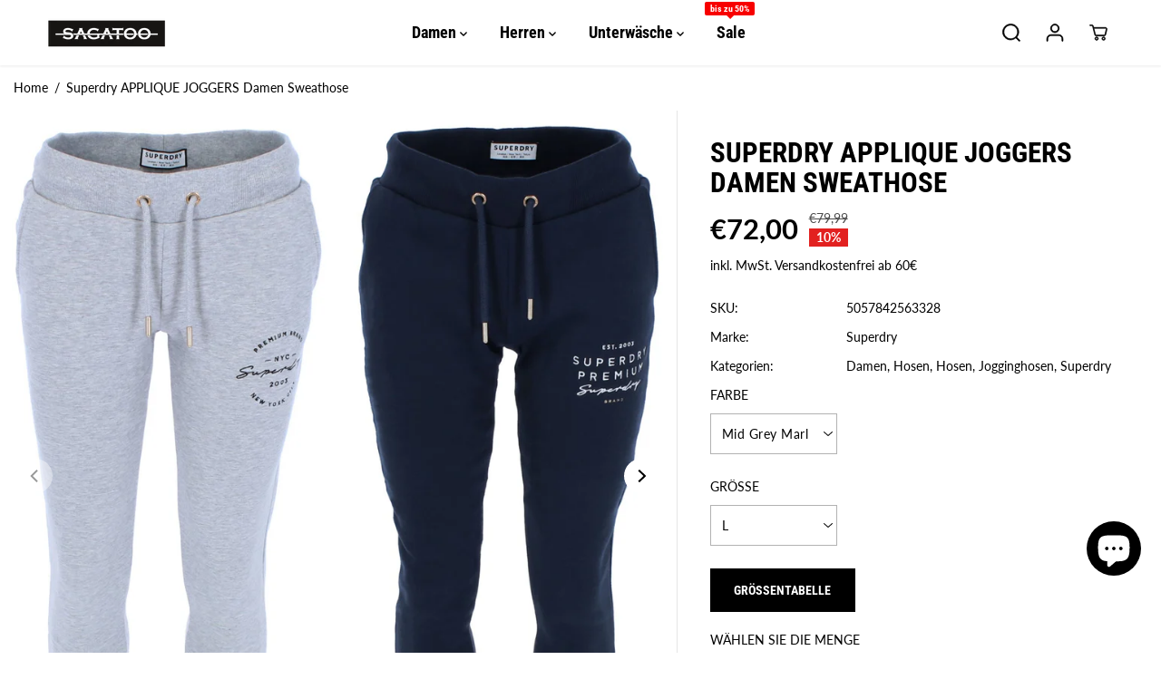

--- FILE ---
content_type: text/html; charset=utf-8
request_url: https://sagatoo.de/products/superdry-applique-joggers-damen-sweathose
body_size: 63981
content:
<!doctype html>
<html class="no-js" lang="de">
  <head>
<!-- Google Tag Manager -->
<script>(function(w,d,s,l,i){w[l]=w[l]||[];w[l].push({'gtm.start':
new Date().getTime(),event:'gtm.js'});var f=d.getElementsByTagName(s)[0],
j=d.createElement(s),dl=l!='dataLayer'?'&l='+l:'';j.async=true;j.src=
'https://www.googletagmanager.com/gtm.js?id='+i+dl;f.parentNode.insertBefore(j,f);
})(window,document,'script','dataLayer','GTM-N5R8JBQ');</script>
<!-- End Google Tag Manager -->
<!-- Google tag (gtag.js) -->
<script async src="https://www.googletagmanager.com/gtag/js?id=AW-866662429"></script>
<script>
  window.dataLayer = window.dataLayer || [];
  function gtag(){dataLayer.push(arguments);}
  gtag('js', new Date());

  gtag('config', 'AW-866662429');
</script>
<meta name="facebook-domain-verification" content="6lewgoqzg9pexmrgwp6kvu4f7p006y" />
  

    

    

    

    


    <meta charset="utf-8">
    <meta http-equiv="X-UA-Compatible" content="IE=edge,chrome=1">
    <meta name="viewport" content="width=device-width,initial-scale=1"><meta property="og:site_name" content="SAGATOO">
<meta property="og:url" content="https://sagatoo.de/products/superdry-applique-joggers-damen-sweathose">
<meta property="og:title" content="Superdry APPLIQUE JOGGERS Damen Sweathose">
<meta property="og:type" content="product">
<meta property="og:description" content="Superdry APPLIQUE JOGGERS Damen Sweathose">
<meta property="og:image:width" content="300"/> <meta property="og:image:height" content="300"/><meta property="og:image" content="https://sagatoo.de/cdn/shop/files/Applique-Joggers-Grey-01-tilel.jpg?v=1706060666&width=300"><meta property="og:image" content="https://sagatoo.de/cdn/shop/files/Applique-Joggers-Grey-01.jpg?v=1705260261&width=300"><meta property="og:image" content="https://sagatoo.de/cdn/shop/files/Applique-Joggers-Grey-02.jpg?v=1705260263&width=300"><meta property="og:image:secure_url" content="https://sagatoo.de/cdn/shop/files/Applique-Joggers-Grey-01-tilel.jpg?v=1706060666&width=300"><meta property="og:image:secure_url" content="https://sagatoo.de/cdn/shop/files/Applique-Joggers-Grey-01.jpg?v=1705260261&width=300"><meta property="og:image:secure_url" content="https://sagatoo.de/cdn/shop/files/Applique-Joggers-Grey-02.jpg?v=1705260263&width=300"><meta property="og:price:amount" content="72,00">
<meta property="og:price:currency" content="EUR"><meta name="twitter:card" content="summary_large_image">
<meta name="twitter:title" content="Superdry APPLIQUE JOGGERS Damen Sweathose">
<meta name="twitter:description" content="Superdry APPLIQUE JOGGERS Damen Sweathose"><link rel="canonical" href="https://sagatoo.de/products/superdry-applique-joggers-damen-sweathose">
    <link rel="preconnect" href="https://cdn.shopify.com" crossorigin><link rel="icon" type="image/png" href="//sagatoo.de/cdn/shop/files/Nicht_benannt_3.jpg?crop=center&height=32&v=1701260795&width=32"><link rel="preconnect" href="https://fonts.shopifycdn.com" crossorigin><title>Superdry APPLIQUE JOGGERS Damen Sweathose</title><meta name="description" content="Superdry APPLIQUE JOGGERS Damen Sweathose"><script>window.performance && window.performance.mark && window.performance.mark('shopify.content_for_header.start');</script><meta name="facebook-domain-verification" content="6lewgoqzg9pexmrgwp6kvu4f7p006y">
<meta name="google-site-verification" content="EzvR_Kru2u8V17479KVfXgtlBzauO008lQOToBguadc">
<meta id="shopify-digital-wallet" name="shopify-digital-wallet" content="/78987034971/digital_wallets/dialog">
<meta name="shopify-checkout-api-token" content="df9a864873f442be3401a5b9ebe597af">
<meta id="in-context-paypal-metadata" data-shop-id="78987034971" data-venmo-supported="false" data-environment="production" data-locale="de_DE" data-paypal-v4="true" data-currency="EUR">
<link rel="alternate" type="application/json+oembed" href="https://sagatoo.de/products/superdry-applique-joggers-damen-sweathose.oembed">
<script async="async" src="/checkouts/internal/preloads.js?locale=de-DE"></script>
<link rel="preconnect" href="https://shop.app" crossorigin="anonymous">
<script async="async" src="https://shop.app/checkouts/internal/preloads.js?locale=de-DE&shop_id=78987034971" crossorigin="anonymous"></script>
<script id="apple-pay-shop-capabilities" type="application/json">{"shopId":78987034971,"countryCode":"DE","currencyCode":"EUR","merchantCapabilities":["supports3DS"],"merchantId":"gid:\/\/shopify\/Shop\/78987034971","merchantName":"SAGATOO","requiredBillingContactFields":["postalAddress","email"],"requiredShippingContactFields":["postalAddress","email"],"shippingType":"shipping","supportedNetworks":["visa","maestro","masterCard","amex"],"total":{"type":"pending","label":"SAGATOO","amount":"1.00"},"shopifyPaymentsEnabled":true,"supportsSubscriptions":true}</script>
<script id="shopify-features" type="application/json">{"accessToken":"df9a864873f442be3401a5b9ebe597af","betas":["rich-media-storefront-analytics"],"domain":"sagatoo.de","predictiveSearch":true,"shopId":78987034971,"locale":"de"}</script>
<script>var Shopify = Shopify || {};
Shopify.shop = "48c259-2.myshopify.com";
Shopify.locale = "de";
Shopify.currency = {"active":"EUR","rate":"1.0"};
Shopify.country = "DE";
Shopify.theme = {"name":"Yuva 3","id":156218425691,"schema_name":"Yuva","schema_version":"10.0.0","theme_store_id":1615,"role":"main"};
Shopify.theme.handle = "null";
Shopify.theme.style = {"id":null,"handle":null};
Shopify.cdnHost = "sagatoo.de/cdn";
Shopify.routes = Shopify.routes || {};
Shopify.routes.root = "/";</script>
<script type="module">!function(o){(o.Shopify=o.Shopify||{}).modules=!0}(window);</script>
<script>!function(o){function n(){var o=[];function n(){o.push(Array.prototype.slice.apply(arguments))}return n.q=o,n}var t=o.Shopify=o.Shopify||{};t.loadFeatures=n(),t.autoloadFeatures=n()}(window);</script>
<script>
  window.ShopifyPay = window.ShopifyPay || {};
  window.ShopifyPay.apiHost = "shop.app\/pay";
  window.ShopifyPay.redirectState = null;
</script>
<script id="shop-js-analytics" type="application/json">{"pageType":"product"}</script>
<script defer="defer" async type="module" src="//sagatoo.de/cdn/shopifycloud/shop-js/modules/v2/client.init-shop-cart-sync_XknANqpX.de.esm.js"></script>
<script defer="defer" async type="module" src="//sagatoo.de/cdn/shopifycloud/shop-js/modules/v2/chunk.common_DvdeXi9P.esm.js"></script>
<script type="module">
  await import("//sagatoo.de/cdn/shopifycloud/shop-js/modules/v2/client.init-shop-cart-sync_XknANqpX.de.esm.js");
await import("//sagatoo.de/cdn/shopifycloud/shop-js/modules/v2/chunk.common_DvdeXi9P.esm.js");

  window.Shopify.SignInWithShop?.initShopCartSync?.({"fedCMEnabled":true,"windoidEnabled":true});

</script>
<script>
  window.Shopify = window.Shopify || {};
  if (!window.Shopify.featureAssets) window.Shopify.featureAssets = {};
  window.Shopify.featureAssets['shop-js'] = {"shop-cart-sync":["modules/v2/client.shop-cart-sync_D9JQGxjh.de.esm.js","modules/v2/chunk.common_DvdeXi9P.esm.js"],"init-fed-cm":["modules/v2/client.init-fed-cm_DMo35JdQ.de.esm.js","modules/v2/chunk.common_DvdeXi9P.esm.js"],"init-windoid":["modules/v2/client.init-windoid_B3VvhkL7.de.esm.js","modules/v2/chunk.common_DvdeXi9P.esm.js"],"shop-cash-offers":["modules/v2/client.shop-cash-offers_CYQv6hn3.de.esm.js","modules/v2/chunk.common_DvdeXi9P.esm.js","modules/v2/chunk.modal_CkJq5XGD.esm.js"],"shop-button":["modules/v2/client.shop-button_Baq_RTkq.de.esm.js","modules/v2/chunk.common_DvdeXi9P.esm.js"],"init-shop-email-lookup-coordinator":["modules/v2/client.init-shop-email-lookup-coordinator_Bz_MA9Op.de.esm.js","modules/v2/chunk.common_DvdeXi9P.esm.js"],"shop-toast-manager":["modules/v2/client.shop-toast-manager_DCWfOqRF.de.esm.js","modules/v2/chunk.common_DvdeXi9P.esm.js"],"shop-login-button":["modules/v2/client.shop-login-button_caaxNUOr.de.esm.js","modules/v2/chunk.common_DvdeXi9P.esm.js","modules/v2/chunk.modal_CkJq5XGD.esm.js"],"avatar":["modules/v2/client.avatar_BTnouDA3.de.esm.js"],"init-shop-cart-sync":["modules/v2/client.init-shop-cart-sync_XknANqpX.de.esm.js","modules/v2/chunk.common_DvdeXi9P.esm.js"],"pay-button":["modules/v2/client.pay-button_CKXSOdRt.de.esm.js","modules/v2/chunk.common_DvdeXi9P.esm.js"],"init-shop-for-new-customer-accounts":["modules/v2/client.init-shop-for-new-customer-accounts_CbyP-mMl.de.esm.js","modules/v2/client.shop-login-button_caaxNUOr.de.esm.js","modules/v2/chunk.common_DvdeXi9P.esm.js","modules/v2/chunk.modal_CkJq5XGD.esm.js"],"init-customer-accounts-sign-up":["modules/v2/client.init-customer-accounts-sign-up_CDG_EMX9.de.esm.js","modules/v2/client.shop-login-button_caaxNUOr.de.esm.js","modules/v2/chunk.common_DvdeXi9P.esm.js","modules/v2/chunk.modal_CkJq5XGD.esm.js"],"shop-follow-button":["modules/v2/client.shop-follow-button_DKjGFHnv.de.esm.js","modules/v2/chunk.common_DvdeXi9P.esm.js","modules/v2/chunk.modal_CkJq5XGD.esm.js"],"checkout-modal":["modules/v2/client.checkout-modal_DiCgWgoC.de.esm.js","modules/v2/chunk.common_DvdeXi9P.esm.js","modules/v2/chunk.modal_CkJq5XGD.esm.js"],"init-customer-accounts":["modules/v2/client.init-customer-accounts_CBDBRCw9.de.esm.js","modules/v2/client.shop-login-button_caaxNUOr.de.esm.js","modules/v2/chunk.common_DvdeXi9P.esm.js","modules/v2/chunk.modal_CkJq5XGD.esm.js"],"lead-capture":["modules/v2/client.lead-capture_ASe7qa-m.de.esm.js","modules/v2/chunk.common_DvdeXi9P.esm.js","modules/v2/chunk.modal_CkJq5XGD.esm.js"],"shop-login":["modules/v2/client.shop-login_Cve_5msa.de.esm.js","modules/v2/chunk.common_DvdeXi9P.esm.js","modules/v2/chunk.modal_CkJq5XGD.esm.js"],"payment-terms":["modules/v2/client.payment-terms_D0YjRyyK.de.esm.js","modules/v2/chunk.common_DvdeXi9P.esm.js","modules/v2/chunk.modal_CkJq5XGD.esm.js"]};
</script>
<script>(function() {
  var isLoaded = false;
  function asyncLoad() {
    if (isLoaded) return;
    isLoaded = true;
    var urls = ["https:\/\/pixel.retter.ai\/pixel?pixel_key=62d1d79e6b5d51632c2483dfe2d3d12d\u0026shop=48c259-2.myshopify.com"];
    for (var i = 0; i < urls.length; i++) {
      var s = document.createElement('script');
      s.type = 'text/javascript';
      s.async = true;
      s.src = urls[i];
      var x = document.getElementsByTagName('script')[0];
      x.parentNode.insertBefore(s, x);
    }
  };
  if(window.attachEvent) {
    window.attachEvent('onload', asyncLoad);
  } else {
    window.addEventListener('load', asyncLoad, false);
  }
})();</script>
<script id="__st">var __st={"a":78987034971,"offset":3600,"reqid":"2f6f6dbc-3138-472e-a74b-74f4c4b176a7-1768867356","pageurl":"sagatoo.de\/products\/superdry-applique-joggers-damen-sweathose","u":"77d7d5fb9a0b","p":"product","rtyp":"product","rid":8659004752219};</script>
<script>window.ShopifyPaypalV4VisibilityTracking = true;</script>
<script id="captcha-bootstrap">!function(){'use strict';const t='contact',e='account',n='new_comment',o=[[t,t],['blogs',n],['comments',n],[t,'customer']],c=[[e,'customer_login'],[e,'guest_login'],[e,'recover_customer_password'],[e,'create_customer']],r=t=>t.map((([t,e])=>`form[action*='/${t}']:not([data-nocaptcha='true']) input[name='form_type'][value='${e}']`)).join(','),a=t=>()=>t?[...document.querySelectorAll(t)].map((t=>t.form)):[];function s(){const t=[...o],e=r(t);return a(e)}const i='password',u='form_key',d=['recaptcha-v3-token','g-recaptcha-response','h-captcha-response',i],f=()=>{try{return window.sessionStorage}catch{return}},m='__shopify_v',_=t=>t.elements[u];function p(t,e,n=!1){try{const o=window.sessionStorage,c=JSON.parse(o.getItem(e)),{data:r}=function(t){const{data:e,action:n}=t;return t[m]||n?{data:e,action:n}:{data:t,action:n}}(c);for(const[e,n]of Object.entries(r))t.elements[e]&&(t.elements[e].value=n);n&&o.removeItem(e)}catch(o){console.error('form repopulation failed',{error:o})}}const l='form_type',E='cptcha';function T(t){t.dataset[E]=!0}const w=window,h=w.document,L='Shopify',v='ce_forms',y='captcha';let A=!1;((t,e)=>{const n=(g='f06e6c50-85a8-45c8-87d0-21a2b65856fe',I='https://cdn.shopify.com/shopifycloud/storefront-forms-hcaptcha/ce_storefront_forms_captcha_hcaptcha.v1.5.2.iife.js',D={infoText:'Durch hCaptcha geschützt',privacyText:'Datenschutz',termsText:'Allgemeine Geschäftsbedingungen'},(t,e,n)=>{const o=w[L][v],c=o.bindForm;if(c)return c(t,g,e,D).then(n);var r;o.q.push([[t,g,e,D],n]),r=I,A||(h.body.append(Object.assign(h.createElement('script'),{id:'captcha-provider',async:!0,src:r})),A=!0)});var g,I,D;w[L]=w[L]||{},w[L][v]=w[L][v]||{},w[L][v].q=[],w[L][y]=w[L][y]||{},w[L][y].protect=function(t,e){n(t,void 0,e),T(t)},Object.freeze(w[L][y]),function(t,e,n,w,h,L){const[v,y,A,g]=function(t,e,n){const i=e?o:[],u=t?c:[],d=[...i,...u],f=r(d),m=r(i),_=r(d.filter((([t,e])=>n.includes(e))));return[a(f),a(m),a(_),s()]}(w,h,L),I=t=>{const e=t.target;return e instanceof HTMLFormElement?e:e&&e.form},D=t=>v().includes(t);t.addEventListener('submit',(t=>{const e=I(t);if(!e)return;const n=D(e)&&!e.dataset.hcaptchaBound&&!e.dataset.recaptchaBound,o=_(e),c=g().includes(e)&&(!o||!o.value);(n||c)&&t.preventDefault(),c&&!n&&(function(t){try{if(!f())return;!function(t){const e=f();if(!e)return;const n=_(t);if(!n)return;const o=n.value;o&&e.removeItem(o)}(t);const e=Array.from(Array(32),(()=>Math.random().toString(36)[2])).join('');!function(t,e){_(t)||t.append(Object.assign(document.createElement('input'),{type:'hidden',name:u})),t.elements[u].value=e}(t,e),function(t,e){const n=f();if(!n)return;const o=[...t.querySelectorAll(`input[type='${i}']`)].map((({name:t})=>t)),c=[...d,...o],r={};for(const[a,s]of new FormData(t).entries())c.includes(a)||(r[a]=s);n.setItem(e,JSON.stringify({[m]:1,action:t.action,data:r}))}(t,e)}catch(e){console.error('failed to persist form',e)}}(e),e.submit())}));const S=(t,e)=>{t&&!t.dataset[E]&&(n(t,e.some((e=>e===t))),T(t))};for(const o of['focusin','change'])t.addEventListener(o,(t=>{const e=I(t);D(e)&&S(e,y())}));const B=e.get('form_key'),M=e.get(l),P=B&&M;t.addEventListener('DOMContentLoaded',(()=>{const t=y();if(P)for(const e of t)e.elements[l].value===M&&p(e,B);[...new Set([...A(),...v().filter((t=>'true'===t.dataset.shopifyCaptcha))])].forEach((e=>S(e,t)))}))}(h,new URLSearchParams(w.location.search),n,t,e,['guest_login'])})(!0,!0)}();</script>
<script integrity="sha256-4kQ18oKyAcykRKYeNunJcIwy7WH5gtpwJnB7kiuLZ1E=" data-source-attribution="shopify.loadfeatures" defer="defer" src="//sagatoo.de/cdn/shopifycloud/storefront/assets/storefront/load_feature-a0a9edcb.js" crossorigin="anonymous"></script>
<script crossorigin="anonymous" defer="defer" src="//sagatoo.de/cdn/shopifycloud/storefront/assets/shopify_pay/storefront-65b4c6d7.js?v=20250812"></script>
<script data-source-attribution="shopify.dynamic_checkout.dynamic.init">var Shopify=Shopify||{};Shopify.PaymentButton=Shopify.PaymentButton||{isStorefrontPortableWallets:!0,init:function(){window.Shopify.PaymentButton.init=function(){};var t=document.createElement("script");t.src="https://sagatoo.de/cdn/shopifycloud/portable-wallets/latest/portable-wallets.de.js",t.type="module",document.head.appendChild(t)}};
</script>
<script data-source-attribution="shopify.dynamic_checkout.buyer_consent">
  function portableWalletsHideBuyerConsent(e){var t=document.getElementById("shopify-buyer-consent"),n=document.getElementById("shopify-subscription-policy-button");t&&n&&(t.classList.add("hidden"),t.setAttribute("aria-hidden","true"),n.removeEventListener("click",e))}function portableWalletsShowBuyerConsent(e){var t=document.getElementById("shopify-buyer-consent"),n=document.getElementById("shopify-subscription-policy-button");t&&n&&(t.classList.remove("hidden"),t.removeAttribute("aria-hidden"),n.addEventListener("click",e))}window.Shopify?.PaymentButton&&(window.Shopify.PaymentButton.hideBuyerConsent=portableWalletsHideBuyerConsent,window.Shopify.PaymentButton.showBuyerConsent=portableWalletsShowBuyerConsent);
</script>
<script>
  function portableWalletsCleanup(e){e&&e.src&&console.error("Failed to load portable wallets script "+e.src);var t=document.querySelectorAll("shopify-accelerated-checkout .shopify-payment-button__skeleton, shopify-accelerated-checkout-cart .wallet-cart-button__skeleton"),e=document.getElementById("shopify-buyer-consent");for(let e=0;e<t.length;e++)t[e].remove();e&&e.remove()}function portableWalletsNotLoadedAsModule(e){e instanceof ErrorEvent&&"string"==typeof e.message&&e.message.includes("import.meta")&&"string"==typeof e.filename&&e.filename.includes("portable-wallets")&&(window.removeEventListener("error",portableWalletsNotLoadedAsModule),window.Shopify.PaymentButton.failedToLoad=e,"loading"===document.readyState?document.addEventListener("DOMContentLoaded",window.Shopify.PaymentButton.init):window.Shopify.PaymentButton.init())}window.addEventListener("error",portableWalletsNotLoadedAsModule);
</script>

<script type="module" src="https://sagatoo.de/cdn/shopifycloud/portable-wallets/latest/portable-wallets.de.js" onError="portableWalletsCleanup(this)" crossorigin="anonymous"></script>
<script nomodule>
  document.addEventListener("DOMContentLoaded", portableWalletsCleanup);
</script>

<link id="shopify-accelerated-checkout-styles" rel="stylesheet" media="screen" href="https://sagatoo.de/cdn/shopifycloud/portable-wallets/latest/accelerated-checkout-backwards-compat.css" crossorigin="anonymous">
<style id="shopify-accelerated-checkout-cart">
        #shopify-buyer-consent {
  margin-top: 1em;
  display: inline-block;
  width: 100%;
}

#shopify-buyer-consent.hidden {
  display: none;
}

#shopify-subscription-policy-button {
  background: none;
  border: none;
  padding: 0;
  text-decoration: underline;
  font-size: inherit;
  cursor: pointer;
}

#shopify-subscription-policy-button::before {
  box-shadow: none;
}

      </style>

<script>window.performance && window.performance.mark && window.performance.mark('shopify.content_for_header.end');</script>
    <script>
      document.documentElement.className = document.documentElement.className.replace('no-js', 'js');
    </script><style>
  /*============= page loader css start ========*/
  .yv-page-loader {
    position: fixed;
    width: 100%;
    height: 100%;
    background-color: rgba(255, 255, 255, 1);
    left: 0;
    top: 0;
    display: flex;
    align-items: center;
    justify-content: center;
    z-index: 99;
    opacity: 0;
    transform: translateY(-100%);
  }

  .page-loading .yv-page-loader {
    opacity: 1;
    transform: translateY(0);
  }

  .yv-page-loader img {
    max-width: 100px;
  }

  /*============= page loader css end ========*/
</style> 
<style data-shopify>
 
@font-face {
  font-family: Lato;
  font-weight: 400;
  font-style: normal;
  font-display: swap;
  src: url("//sagatoo.de/cdn/fonts/lato/lato_n4.c3b93d431f0091c8be23185e15c9d1fee1e971c5.woff2") format("woff2"),
       url("//sagatoo.de/cdn/fonts/lato/lato_n4.d5c00c781efb195594fd2fd4ad04f7882949e327.woff") format("woff");
}

@font-face {
  font-family: Lato;
  font-weight: 700;
  font-style: normal;
  font-display: swap;
  src: url("//sagatoo.de/cdn/fonts/lato/lato_n7.900f219bc7337bc57a7a2151983f0a4a4d9d5dcf.woff2") format("woff2"),
       url("//sagatoo.de/cdn/fonts/lato/lato_n7.a55c60751adcc35be7c4f8a0313f9698598612ee.woff") format("woff");
}

@font-face {
  font-family: Lato;
  font-weight: 400;
  font-style: italic;
  font-display: swap;
  src: url("//sagatoo.de/cdn/fonts/lato/lato_i4.09c847adc47c2fefc3368f2e241a3712168bc4b6.woff2") format("woff2"),
       url("//sagatoo.de/cdn/fonts/lato/lato_i4.3c7d9eb6c1b0a2bf62d892c3ee4582b016d0f30c.woff") format("woff");
}

@font-face {
  font-family: Lato;
  font-weight: 700;
  font-style: italic;
  font-display: swap;
  src: url("//sagatoo.de/cdn/fonts/lato/lato_i7.16ba75868b37083a879b8dd9f2be44e067dfbf92.woff2") format("woff2"),
       url("//sagatoo.de/cdn/fonts/lato/lato_i7.4c07c2b3b7e64ab516aa2f2081d2bb0366b9dce8.woff") format("woff");
}

@font-face {
  font-family: "Roboto Condensed";
  font-weight: 700;
  font-style: normal;
  font-display: swap;
  src: url("//sagatoo.de/cdn/fonts/roboto_condensed/robotocondensed_n7.0c73a613503672be244d2f29ab6ddd3fc3cc69ae.woff2") format("woff2"),
       url("//sagatoo.de/cdn/fonts/roboto_condensed/robotocondensed_n7.ef6ece86ba55f49c27c4904a493c283a40f3a66e.woff") format("woff");
}

@font-face {
  font-family: "Roboto Condensed";
  font-weight: 700;
  font-style: italic;
  font-display: swap;
  src: url("//sagatoo.de/cdn/fonts/roboto_condensed/robotocondensed_i7.bed9f3a01efda68cdff8b63e6195c957a0da68cb.woff2") format("woff2"),
       url("//sagatoo.de/cdn/fonts/roboto_condensed/robotocondensed_i7.9ca5759a0bcf75a82b270218eab4c83ec254abf8.woff") format("woff");
}


:root {
  --gray: #ececec;
  --dark-gray: #747474;
  --green:#6cad61;
  --red:#ec7c7c;
  --heading-font-family:"Roboto Condensed",sans-serif;
  --heading-font-weight:700;
  --heading-font-style:normal;
  --font-family:Lato,sans-serif;
  --font-weight:400;
  --font-style:normal;
  --body-font-weight-bold: 300;
  --thin:100;
  --light:300;
  --normal:400;
  --medium:500;
  --semibold:600;
  --bold:700; 
  --extrabold:900;
  --theme-color: #000000;
  --theme-light-color: rgba(0, 0, 0, 0.1);
  --colorTextBody: #000000;
  --colorLightTextBody: rgba(0, 0, 0, 0.5);
  --colorXlightTextBody: rgba(0, 0, 0, 0.3);
  --colorXXlightTextBody: rgba(0, 0, 0, 0.1);
  --cartDotColor: #efb34c;
  --cartDotColorLight:rgba(239, 179, 76, 0.3);
  --cartDotColorNull:rgba(239, 179, 76, 0);
  --colorBtnPrimary: #000000;
  --colorBtnPrimaryText: #ffffff; 
  --colorBtnPrimaryBorder: #000000; 
  --colorBtnSecondary: #ffffff;
  --colorBtnSecondaryText:#000000;
  --colorBtnSecondaryBorder:#000000;  
  --primaryColorBody: #ffffff;
  --saleBadgeBg:#efb34c;
  --saleBadgeText:#ffffff;
  --soldBadgeBg:#E22120;
  --soldBadgeText:#ffffff;
  --secondaryColorBody: #e1dcd8;
  --product-grid-image-size:cover;
  
--primarySocialIconBg:#e6e6e6;
    --primaryAlternateBg:#f2f2f2;--secondarySocialIconBg:#cbc2bb;--tertiarySocialIconBg:#1a1a1a;--quaternarySocialIconBg:#b3b3b3;--secondarycolorTextBody: #000000;
  --secondaryColorLightTextBody: rgba(0, 0, 0, 0.5);
  --secondaryColorXlightTextBody: rgba(0, 0, 0, 0.3);
  --secondary_heading_color: #000000;
  --tertiaryColorBody:#000000;
  --tertiarycolorTextBody: #ffffff;
  --tertiaryColorLightTextBody: rgba(255, 255, 255, 0.5);
  --tertiaryColorXlightTextBody: rgba(255, 255, 255, 0.3);
  --tertiary_heading_color: #ffffff;
  --gradientColorBody: linear-gradient(131deg, rgba(225, 220, 216, 1), rgba(255, 255, 255, 1) 100%);
  --quaternaryColorBody: #cdcdcd;
  --quaternarycolorTextBody: #181818;
  --quaternaryColorLightTextBody: rgba(24, 24, 24, 0.5);
  --quaternaryColorXlightTextBody: rgba(24, 24, 24, 0.3);
  --quaternary_heading_color: #181818;
  --colorImageBg: #ffffff;
  --colorImageBorder: #ffffff;
  --productImageBorder:0;
  --articleImageBorder:0;
  --collectionImageBorder:0;
  --colorTextSavings: #ffffff;
  --colorBgSavings: #e22120;
  --heading_color: #000000;
  --heading_base_size: 0.9;
  --heading_spacing: 0.0em;
  --heading_line_height: 1.1;
  --base_spacing: 0.0em;
  --base_line_height: 1.6;
  --text_base_size: 1.0;
  --buttonRadius: 0px;
  --productGridRadius: 20px;
  --headingTextTransform:uppercase;
  --buttonFontFamily: var(--heading-font-family);
  --buttonFontStyle: var(--heading-font-style);
  --buttonFontWeight: var(--heading-font-weight);
  --variantFontFamily: var(--font-family);
  --variantFontStyle: var(--font-style);
  --variantFontWeight: var(--font-weight);
  --filtersHeadingFontFamily: var(--heading-font-family);
  --filtersHeadingFontStyle: var(--heading-font-style);
  --filtersHeadingFontWeight: var(--heading-font-weight);
  --priceFontFamily: var(--font-family);
  --priceFontStyle: var(--font-style);
  --priceFontWeight: var(--font-weight);
  --tabHeadingFontFamily: var(--heading-font-family);
  --tabHeadingFontStyle: var(--heading-font-style);
  --tabHeadingFontWeight: var(--heading-font-weight);
  --tabHeadingTextTransform:uppercase;
  --navigationFontFamily: var(--heading-font-family);
  --navigationFontStyle: var(--heading-font-style);
  --navigationFontWeight: var(--heading-font-weight);
  --navigationTextTransform:uppercase;
  --variantTextTransform:uppercase;
  --xsmallText:calc(var(--text_base_size) * 10px);
  --smallText: calc(var(--text_base_size) * 12px);
  --text: calc(var(--text_base_size) * 14px);
  --mediumText: calc(var(--text_base_size) * 16px);
  --largeText: calc(var(--text_base_size) * 18px);
  --xlargeText:  calc(var(--text_base_size) * 20px);
  --buttonAnimationDirection:translateX(-100%);
}
@media (min-width:1025px) {
  .button:before,
  .pdp-action-container button.shopify-payment-button__button--hidden:before,
  .pdp-action-container button.shopify-payment-button__button:before,
  .tertiary-button:before {
      content: "";
      position: absolute;top:0;
        right:0;
        width:0;
        height:100%;z-index: -1;
      transition: 0.6s ease-in-out;
  }
  .button:hover:before,
  .pdp-action-container button.shopify-payment-button__button--hidden:hover:before,
  .pdp-action-container button.shopify-payment-button__button:hover:before,
  .secondary-button:hover:before {right:auto;
      left:0;
      width:100%;}
}
.yv-product-title{
  opacity:1.0;
}
  
.countryflags { display:flex; background: url("//sagatoo.de/cdn/shop/t/6/assets/countryFlagsLow.png?v=85743415764416223391701256021") no-repeat top left; width: 20px; height: 20px; flex-shrink: 0; filter: drop-shadow(0px 2px 3px rgb(0 0 0 / 0.1)); }
.countryflag__AD { background-position: 0 0; } .countryflag__AE { background-position: -21px 0; } .countryflag__AF {
background-position: 0 -21px; } .countryflag__African_nion { background-position: -21px -21px; } .countryflag__AG {
background-position: -42px 0; } .countryflag__AI { background-position: -42px -21px; } .countryflag__AL {
background-position: 0 -42px; } .countryflag__AM { background-position: -21px -42px; } .countryflag__AMS {
background-position: -42px -42px; } .countryflag__AO { background-position: -63px 0; } .countryflag__AQ {
background-position: -63px -21px; } .countryflag__AR { background-position: -63px -42px; } .countryflag__AS {
background-position: 0 -63px; } .countryflag__AT { background-position: -21px -63px; } .countryflag__AU {
background-position: -42px -63px; } .countryflag__AW { background-position: -63px -63px; } .countryflag__AX {
background-position: -84px 0; } .countryflag__AZ { background-position: -84px -21px; } .countryflag__BA {
background-position: -84px -42px; } .countryflag__BB { background-position: -84px -63px; } .countryflag__BD {
background-position: 0 -84px; } .countryflag__BE { background-position: -21px -84px; } .countryflag__BF {
background-position: -42px -84px; } .countryflag__BG { background-position: -63px -84px; } .countryflag__BH {
background-position: -84px -84px; } .countryflag__BI { background-position: -105px 0; } .countryflag__BJ {
background-position: -105px -21px; } .countryflag__BL { background-position: -105px -42px; } .countryflag__BM {
background-position: -105px -63px; } .countryflag__BN { background-position: -105px -84px; } .countryflag__BO {
background-position: 0 -105px; } .countryflag__BQ-BO { background-position: -21px -105px; } .countryflag__BQ-SA {
background-position: -42px -105px; } .countryflag__BQ-SE { background-position: -63px -105px; } .countryflag__BR {
background-position: -84px -105px; } .countryflag__BS { background-position: -105px -105px; } .countryflag__BT {
background-position: -126px 0; } .countryflag__BV { background-position: -126px -21px; } .countryflag__BW {
background-position: -126px -42px; } .countryflag__BY { background-position: -126px -63px; } .countryflag__BZ {
background-position: -126px -84px; } .countryflag__CA { background-position: -126px -105px; } .countryflag__CC {
background-position: 0 -126px; } .countryflag__CD { background-position: -21px -126px; } .countryflag__CF {
background-position: -42px -126px; } .countryflag__CG { background-position: -63px -126px; } .countryflag__CH {
background-position: -84px -126px; } .countryflag__CI { background-position: -105px -126px; } .countryflag__CK {
background-position: -126px -126px; } .countryflag__CL { background-position: -147px 0; } .countryflag__CM {
background-position: -147px -21px; } .countryflag__CN { background-position: -147px -42px; } .countryflag__CO {
background-position: -147px -63px; } .countryflag__CR { background-position: -147px -84px; } .countryflag__CU {
background-position: -147px -105px; } .countryflag__CV { background-position: -147px -126px; } .countryflag__CW {
background-position: 0 -147px; } .countryflag__CX { background-position: -21px -147px; } .countryflag__CY {
background-position: -42px -147px; } .countryflag__CZ { background-position: -63px -147px; } .countryflag__DE {
background-position: -84px -147px; } .countryflag__DJ { background-position: -105px -147px; } .countryflag__DK {
background-position: -126px -147px; } .countryflag__DM { background-position: -147px -147px; } .countryflag__DO {
background-position: -168px 0; } .countryflag__DZ { background-position: -168px -21px; } .countryflag__EC {
background-position: -168px -42px; } .countryflag__EE { background-position: -168px -63px; } .countryflag__EG {
background-position: -168px -84px; } .countryflag__EH { background-position: -168px -105px; } .countryflag__ER {
background-position: -168px -126px; } .countryflag__ES { background-position: -168px -147px; } .countryflag__ET {
background-position: 0 -168px; } .countryflag__EUROPE { background-position: -21px -168px; } .countryflag__FI {
background-position: -42px -168px; } .countryflag__FJ { background-position: -63px -168px; } .countryflag__FK {
background-position: -84px -168px; } .countryflag__FM { background-position: -105px -168px; } .countryflag__FO {
background-position: -126px -168px; } .countryflag__FR { background-position: -147px -168px; } .countryflag__GA {
background-position: -168px -168px; } .countryflag__GB { background-position: -189px -63px; } .countryflag__GB-NIR {
background-position: -189px -21px; } .countryflag__GB-SCT { background-position: -189px -42px; } .countryflag__GB-UKM {
background-position: -189px -63px; } .countryflag__GB-WLS { background-position: -189px -84px; } .countryflag__GD {
background-position: -189px -105px; } .countryflag__GE { background-position: -189px -126px; } .countryflag__GF {
background-position: -189px -147px; } .countryflag__GG { background-position: -189px -168px; } .countryflag__GH {
background-position: 0 -189px; } .countryflag__GI { background-position: -21px -189px; } .countryflag__GL {
background-position: -42px -189px; } .countryflag__GM { background-position: -63px -189px; } .countryflag__GN {
background-position: -84px -189px; } .countryflag__GP { background-position: -105px -189px; } .countryflag__GP {
background-position: -126px -189px; } .countryflag__GQ { background-position: -147px -189px; } .countryflag__GR {
background-position: -168px -189px; } .countryflag__GS { background-position: -189px -189px; } .countryflag__GT {
background-position: -210px 0; } .countryflag__GU { background-position: -210px -21px; } .countryflag__GW {
background-position: -210px -42px; } .countryflag__GY { background-position: -210px -63px; } .countryflag__HK {
background-position: -210px -84px; } .countryflag__HM { background-position: -210px -105px; } .countryflag__HN {
background-position: -210px -126px; } .countryflag__HR { background-position: -210px -147px; } .countryflag__HT {
background-position: -210px -168px; } .countryflag__HU { background-position: -210px -189px; } .countryflag__ID {
background-position: 0 -210px; } .countryflag__IE { background-position: -21px -210px; } .countryflag__IL {
background-position: -42px -210px; } .countryflag__IM { background-position: -63px -210px; } .countryflag__IN {
background-position: -84px -210px; } .countryflag__IO { background-position: -105px -210px; } .countryflag__IQ {
background-position: -126px -210px; } .countryflag__IR { background-position: -147px -210px; } .countryflag__IS {
background-position: -168px -210px; } .countryflag__IT { background-position: -189px -210px; } .countryflag__JE {
background-position: -210px -210px; } .countryflag__JM { background-position: -231px 0; } .countryflag__JO {
background-position: -231px -21px; } .countryflag__JP { background-position: -231px -42px; } .countryflag__KG {
background-position: -231px -63px; } .countryflag__KH { background-position: -231px -84px; } .countryflag__KI {
background-position: -231px -105px; } .countryflag__KM { background-position: -231px -126px; } .countryflag__KN {
background-position: -231px -147px; } .countryflag__KN-SK { background-position: -231px -168px; } .countryflag__KP {
background-position: -231px -189px; } .countryflag__KR { background-position: -231px -210px; } .countryflag__KW {
background-position: 0 -231px; } .countryflag__KY { background-position: -21px -231px; } .countryflag__KZ {
background-position: -42px -231px; } .countryflag__LA { background-position: -63px -231px; } .countryflag__LB {
background-position: -84px -231px; } .countryflag__LC { background-position: -105px -231px; } .countryflag__LI {
background-position: -126px -231px; } .countryflag__LK { background-position: -147px -231px; } .countryflag__LR {
background-position: -168px -231px; } .countryflag__LS { background-position: -189px -231px; } .countryflag__LT {
background-position: -210px -231px; } .countryflag__LU { background-position: -231px -231px; } .countryflag__LV {
background-position: -252px 0; } .countryflag__LY { background-position: -252px -21px; } .countryflag__MA {
background-position: -252px -42px; } .countryflag__MC { background-position: -252px -63px; } .countryflag__MD {
background-position: -252px -84px; } .countryflag__ME { background-position: -252px -105px; } .countryflag__MF {
background-position: -252px -126px; } .countryflag__MG { background-position: -252px -147px; } .countryflag__MH {
background-position: -252px -168px; } .countryflag__MK { background-position: -252px -189px; } .countryflag__ML {
background-position: -252px -210px; } .countryflag__MM { background-position: -252px -231px; } .countryflag__MN {
background-position: 0 -252px; } .countryflag__MO { background-position: -21px -252px; } .countryflag__MP {
background-position: -42px -252px; } .countryflag__MQ { background-position: -63px -252px; } .countryflag__MQ-UNF {
background-position: -84px -252px; } .countryflag__MR { background-position: -105px -252px; } .countryflag__MS {
background-position: -126px -252px; } .countryflag__MT { background-position: -147px -252px; } .countryflag__MU {
background-position: -168px -252px; } .countryflag__MV { background-position: -189px -252px; } .countryflag__MW {
background-position: -210px -252px; } .countryflag__MX { background-position: -231px -252px; } .countryflag__MY {
background-position: -252px -252px; } .countryflag__MZ { background-position: -273px 0; } .countryflag__NA {
background-position: -273px -21px; } .countryflag__NC { background-position: -273px -42px; } .countryflag__NE {
background-position: -273px -63px; } .countryflag__NF { background-position: -273px -84px; } .countryflag__NG {
background-position: -273px -105px; } .countryflag__NI { background-position: -273px -126px; } .countryflag__NL {
background-position: -273px -147px; } .countryflag__NO { background-position: -273px -168px; } .countryflag__NP {
background-position: -273px -189px; } .countryflag__NR { background-position: -273px -210px; } .countryflag__NU {
background-position: -273px -231px; } .countryflag__NZ { background-position: -273px -252px; } .countryflag__OM {
background-position: 0 -273px; } .countryflag__PA { background-position: -21px -273px; } .countryflag__PE {
background-position: -42px -273px; } .countryflag__PF { background-position: -63px -273px; } .countryflag__PG {
background-position: -84px -273px; } .countryflag__PH { background-position: -105px -273px; } .countryflag__PK {
background-position: -126px -273px; } .countryflag__PL { background-position: -147px -273px; } .countryflag__PM {
background-position: -168px -273px; } .countryflag__PM-UNF { background-position: -189px -273px; } .countryflag__PN {
background-position: -210px -273px; } .countryflag__PR { background-position: -231px -273px; } .countryflag__PS {
background-position: -252px -273px; } .countryflag__PT { background-position: -273px -273px; } .countryflag__PW {
background-position: -294px 0; } .countryflag__PY { background-position: -294px -21px; } .countryflag__QA {
background-position: -294px -42px; } .countryflag__RAINBOW { background-position: -294px -63px; } .countryflag__RE {
background-position: -294px -84px; } .countryflag__RO { background-position: -294px -105px; } .countryflag__RS {
background-position: -294px -126px; } .countryflag__RU { background-position: -294px -147px; } .countryflag__RW {
background-position: -294px -168px; } .countryflag__SA { background-position: -294px -189px; } .countryflag__SB {
background-position: -294px -210px; } .countryflag__SC { background-position: -294px -231px; } .countryflag__SD {
background-position: -294px -252px; } .countryflag__SE { background-position: -294px -273px; } .countryflag__SG {
background-position: 0 -294px; } .countryflag__SH { background-position: -21px -294px; } .countryflag__SI {
background-position: -42px -294px; } .countryflag__SJ { background-position: -63px -294px; } .countryflag__SK {
background-position: -84px -294px; } .countryflag__SL { background-position: -105px -294px; } .countryflag__SM {
background-position: -126px -294px; } .countryflag__SN { background-position: -147px -294px; } .countryflag__SO {
background-position: -168px -294px; } .countryflag__SR { background-position: -189px -294px; } .countryflag__SS {
background-position: -210px -294px; } .countryflag__ST { background-position: -231px -294px; } .countryflag__SV {
background-position: -252px -294px; } .countryflag__SX { background-position: -273px -294px; } .countryflag__SY {
background-position: -294px -294px; } .countryflag__SZ { background-position: -315px 0; } .countryflag__TC {
background-position: -315px -21px; } .countryflag__TD { background-position: -315px -42px; } .countryflag__TF {
background-position: -315px -63px; } .countryflag__TG { background-position: -315px -84px; } .countryflag__TH {
background-position: -315px -105px; } .countryflag__TJ { background-position: -315px -126px; } .countryflag__TK {
background-position: -315px -147px; } .countryflag__TL { background-position: -315px -168px; } .countryflag__TM {
background-position: -315px -189px; } .countryflag__TN { background-position: -315px -210px; } .countryflag__TO {
background-position: -315px -231px; } .countryflag__TR { background-position: -315px -252px; } .countryflag__TT {
background-position: -315px -273px; } .countryflag__TV { background-position: -315px -294px; } .countryflag__TW {
background-position: 0 -315px; } .countryflag__TZ { background-position: -21px -315px; } .countryflag__UA {
background-position: -42px -315px; } .countryflag__UG { background-position: -63px -315px; } .countryflag__UM {
background-position: -84px -315px; } .countryflag__Union_f_outh_merican_ations { background-position: -105px -315px; }
.countryflag__US { background-position: -126px -315px; } .countryflag__UY { background-position: -147px -315px; }
.countryflag__UZ { background-position: -168px -315px; } .countryflag__VA { background-position: -189px -315px; }
.countryflag__VC { background-position: -210px -315px; } .countryflag__VE { background-position: -231px -315px; }
.countryflag__VG { background-position: -252px -315px; } .countryflag__VI { background-position: -273px -315px; }
.countryflag__VN { background-position: -294px -315px; } .countryflag__VU { background-position: -315px -315px; }
.countryflag__WF { background-position: -336px 0; } .countryflag__WS { background-position: -336px -21px; }
.countryflag__XK { background-position: -336px -42px; } .countryflag__YE { background-position: -336px -63px; }
.countryflag__YT-UNF { background-position: -336px -84px; } .countryflag__ZA { background-position: -336px -105px; }
.countryflag__ZM { background-position: -336px -126px; } .countryflag__ZW { background-position: -336px -147px; }

  .langdrop {
    display: flex;
    align-items: center;
}

.langdrop .select-box {
    margin: 0 5px;
}

.langdrop .select-box .form-control {
    padding: 4px 10px;
    min-height: 36px;
    min-width: 140px;
    max-width: 200px;
    border-radius: 5px;
    background: var(--footer-form-bg);
    color: var(--footer-form-text-color);
    border-color: var(--footer-form-border-color);
}

.country-dropdown,
.lang-dropdown {
    position: relative;
}
  
.country-dropdown-item {
    position: relative;
    min-height: 40px;
    max-width: 100%;
    width: max-content;
    padding: 4px 10px 4px;
    padding-right: 30px;
    display: flex;
    align-items: center;
    border: 0;
    font-size: var(--text);
    border-radius: 5px;
    text-transform: uppercase;
}

.footer-dropdown .country-dropdown-item {
    min-height: 34px;
    padding: 4px 24px 4px 10px;
}

.countryflags {
    margin-right: 10px;
}
.country-dropdown-item .country-name {
  line-height: 11px;
}

.active .country-dropdown-expand {
    max-height: 300px;
    overflow: auto;
    transition: max-height 0.5s ease;
}

.country-dropdown-expand {
    display: none;
    position: absolute;
    width: max-content;
    min-width: 100px;
    max-height: 300px;
    overflow-y: auto;
    background: var(--primaryColorBody);
    left: 0;
    bottom: 120%;
    border-radius: 5px;
    z-index: 2;
    transition: all 0.5s ease;
    box-shadow: 0 1px 10px #00000026;
}

  .announcement-bar-main-wrapper .country-dropdown-expand {
    bottom: auto;
    top: 100%;
}

.country-list {
    padding: 6px 4px;
}

.country-list-item {
    color: var(--footer-text-color);
    padding: 5px 10px;
    font-size: var(--small-text);
}

.country-list-item .custom-checkbox {
    display: flex;
    align-items: flex-start;
    padding-left: 0;
    background: transparent;
    color: var(--footer-form-text-color);
    font-size: var(--xsmall-text);
    text-align: left;
}

.country-dropdown-item:after {
    border-bottom-style: solid;
    border-bottom-width: 2px;
    border-right-style: solid;
    border-right-width: 2px;
    content: "";
    display: inline-block;
    height: 6px;
    right: 14px;
    position: absolute;
    top: calc(50% - 5px);
    width: 6px;
    border-color: var(--footer-form-text-color);
    filter: none;
    transform: rotate(45deg);
}

</style><link rel="preload" as="style" href="//sagatoo.de/cdn/shop/t/6/assets/common.min.css?v=88828508688239541511701241923">

<link rel="preload" as="style" href="//sagatoo.de/cdn/shop/t/6/assets/customer.css?v=175248032215052712841701241923">

<link rel="preload" as="style" href="//sagatoo.de/cdn/shop/t/6/assets/header.min.css?v=153187602486112488881701241923">

<link rel="preload" as="style" href="//sagatoo.de/cdn/shop/t/6/assets/footer.min.css?v=157868085846958618891701241923">


<link rel="preload" as="style" href="//sagatoo.de/cdn/shop/t/6/assets/theme.min.css?v=154733506180547926091701241923">

<link rel="preload" as="style" href="//sagatoo.de/cdn/shop/t/6/assets/responsive.min.css?v=182968884080875765851701241923">

<link rel="preload" as="style" href="//sagatoo.de/cdn/shop/t/6/assets/fancybox.min.css?v=82321193459872401151701241923">

<link rel="preload" as="style" href="//sagatoo.de/cdn/shop/t/6/assets/flickity.min.css?v=58391348945399336901701241923">




<link href="//sagatoo.de/cdn/shop/t/6/assets/flickity.min.css?v=58391348945399336901701241923" rel="stylesheet" type="text/css" media="all" />

<link href="//sagatoo.de/cdn/shop/t/6/assets/fancybox.min.css?v=82321193459872401151701241923" rel="stylesheet" type="text/css" media="all" />

<link href="//sagatoo.de/cdn/shop/t/6/assets/common.min.css?v=88828508688239541511701241923" rel="stylesheet" type="text/css" media="all" />

<link href="//sagatoo.de/cdn/shop/t/6/assets/customer.css?v=175248032215052712841701241923" rel="stylesheet" type="text/css" media="all" />

<link href="//sagatoo.de/cdn/shop/t/6/assets/header.min.css?v=153187602486112488881701241923" rel="stylesheet" type="text/css" media="all" />

<link href="//sagatoo.de/cdn/shop/t/6/assets/footer.min.css?v=157868085846958618891701241923" rel="stylesheet" type="text/css" media="all" />

<link href="//sagatoo.de/cdn/shop/t/6/assets/theme.min.css?v=154733506180547926091701241923" rel="stylesheet" type="text/css" media="all" />

<link href="//sagatoo.de/cdn/shop/t/6/assets/responsive.min.css?v=182968884080875765851701241923" rel="stylesheet" type="text/css" media="all" />




<link rel="stylesheet" href="https://cdn.shopify.com/shopifycloud/model-viewer-ui/assets/v1.0/model-viewer-ui.css" />

<script>       
  var focusElement = '';
  var productSlider;
  var productThumbSlider; 
    const moneyFormat = '€{{amount_with_comma_separator}}';
    const moneyFormatWithoutCurrency = '{{amount}}';
  const freeShippingBarText = ``;
  const freeShippingBarSuccessText = ``;
  const shopCurrency = `EUR`;
  const freeShippingBarAmount = 0;const freeShippingBarStatus = false;const gridPickupAvailabilityStatus = false;const addToCartText = 'In den Warenkorb legen';
  const preorderText = 'Vorbestellen';
  const preorderStatus = false;
  const soldOutText = 'Ausverkauft';
  const saleText = 'Sale';
  const saleOffText = '';
  const regularPriceText = 'Regulärer Preis';
  const comparePriceText = 'Verkaufspreis'; 
  const savedPriceText = 'Du hast gespeichert';
  const unitPriceText = 'Einzelpreis';
  const priceVariText = 'Aus [[price]]';
  const cartTitleLabel = 'Ihr Warenkorb';
  const errorLabel = 'Fehler';
  const notAvailableLabel = 'Wir versenden nicht an diesen Bestimmungsort.';
  const variantStyle = 'dropdown';
  const pickUpAvialabiliyHeading = 'Verfügbarkeit abholen';
  const productGridContentAlignment = 'text-center';
  const unavailableText = 'Nicht verfügbar';
  const oneTimePurchaseText = 'Einmaliger kauf';
  const showSavedAmount = true;
  const savedAmountStyle = 'percentage';
  const quickViewHeading = 'Schnellansicht';
  const searchSuggestions = true;
  const searchPageResults = true;
  const searchArticleResults = true;
  const searchDrawerSuggestionHead = 'Verwandte Abfragen';
  const searchDrawerProductHead = 'Produkte';
  const searchDrawerArticleHead = 'Artikel';
  const searchDrawerPageHead = 'Seiten';
  const searchAllResultText = 'Alle Ergebnisse anzeigen';
  const searchRecentTitleText = 'Letzte Suche';
  const searchNoResultText = 'Keine Einträge gefunden.';
  const searchForText = 'Suchen nach';
  const searchResultText = 'Ergebnisse';
  const searchNoSuggestionText = 'Keine Vorschläge gefunden.';
  const searchProductImageHeight = 'image-portrait';
  const searchArticleImageHeight = 'image-aspect';
  const showMoreText = 'Zeig mehr';
  const showLessText = 'Zeige weniger';
  const readMoreText = 'Weiterlesen';
  const animationStatus = false;
  const rootUrl = '/';
  const cartUrl = '/cart.js';
  const mainCartUrl = '/cart';
  const cartStatusEmpty = `Ihr Warenkorb ist leer.`;
  const cartStatusNotEmpty = `Ihr Warenkorb enthält bereits einige Artikel.`;var emptyCartStatus = true;const cartAdd = '/cart/add';
  const cartAddUrl = '/cart/add.js';
  const cartUpdateUrl = '/cart/update.js';
  const cartChangeUrl = '/cart/change.js';
  const cartClearUrl = '/cart/clear.js';
  const cartChangeError = "Sie können nur [qty] dieses Artikels in Ihren Warenkorb hinzufügen.";
  const productRecommendationUrl = '/recommendations/products';
  const googleMapApiKey = '';
  const searchUrl = '/search';
  const preLoadLoadGif = `<div class="yv_load">
          <svg xmlns="http://www.w3.org/2000/svg" xmlns:xlink="http://www.w3.org/1999/xlink"
               style="margin: auto; display: block; shape-rendering: auto;"
               width="200px" height="200px" viewBox="0 0 100 100" preserveAspectRatio="xMidYMid" class="svg-loader" >
            <circle cx="50" cy="50" fill="none" stroke="#dddddd" stroke-width="6" r="35" stroke-dasharray="164.93361431346415 56.97787143782138">
              <animateTransform attributeName="transform" type="rotate" repeatCount="indefinite" dur="1s" values="0 50 50;360 50 50" keyTimes="0;1"/>
            </circle>
          </svg>
    </div>`;
  const noImage = `<svg class="placeholder-svg" xmlns="http://www.w3.org/2000/svg" viewBox="0 0 525.5 525.5"><path d="M324.5 212.7H203c-1.6 0-2.8 1.3-2.8 2.8V308c0 1.6 1.3 2.8 2.8 2.8h121.6c1.6 0 2.8-1.3 2.8-2.8v-92.5c0-1.6-1.3-2.8-2.9-2.8zm1.1 95.3c0 .6-.5 1.1-1.1 1.1H203c-.6 0-1.1-.5-1.1-1.1v-92.5c0-.6.5-1.1 1.1-1.1h121.6c.6 0 1.1.5 1.1 1.1V308z"/><path d="M210.4 299.5H240v.1s.1 0 .2-.1h75.2v-76.2h-105v76.2zm1.8-7.2l20-20c1.6-1.6 3.8-2.5 6.1-2.5s4.5.9 6.1 2.5l1.5 1.5 16.8 16.8c-12.9 3.3-20.7 6.3-22.8 7.2h-27.7v-5.5zm101.5-10.1c-20.1 1.7-36.7 4.8-49.1 7.9l-16.9-16.9 26.3-26.3c1.6-1.6 3.8-2.5 6.1-2.5s4.5.9 6.1 2.5l27.5 27.5v7.8zm-68.9 15.5c9.7-3.5 33.9-10.9 68.9-13.8v13.8h-68.9zm68.9-72.7v46.8l-26.2-26.2c-1.9-1.9-4.5-3-7.3-3s-5.4 1.1-7.3 3l-26.3 26.3-.9-.9c-1.9-1.9-4.5-3-7.3-3s-5.4 1.1-7.3 3l-18.8 18.8V225h101.4z"/><path d="M232.8 254c4.6 0 8.3-3.7 8.3-8.3s-3.7-8.3-8.3-8.3-8.3 3.7-8.3 8.3 3.7 8.3 8.3 8.3zm0-14.9c3.6 0 6.6 2.9 6.6 6.6s-2.9 6.6-6.6 6.6-6.6-2.9-6.6-6.6 3-6.6 6.6-6.6z"/></svg>`;
  const noProductImage = `<svg class="placeholder-svg" xmlns="http://www.w3.org/2000/svg" viewBox="0 0 525.5 525.5"><path d="M375.5 345.2c0-.1 0-.1 0 0 0-.1 0-.1 0 0-1.1-2.9-2.3-5.5-3.4-7.8-1.4-4.7-2.4-13.8-.5-19.8 3.4-10.6 3.6-40.6 1.2-54.5-2.3-14-12.3-29.8-18.5-36.9-5.3-6.2-12.8-14.9-15.4-17.9 8.6-5.6 13.3-13.3 14-23 0-.3 0-.6.1-.8.4-4.1-.6-9.9-3.9-13.5-2.1-2.3-4.8-3.5-8-3.5h-54.9c-.8-7.1-3-13-5.2-17.5-6.8-13.9-12.5-16.5-21.2-16.5h-.7c-8.7 0-14.4 2.5-21.2 16.5-2.2 4.5-4.4 10.4-5.2 17.5h-48.5c-3.2 0-5.9 1.2-8 3.5-3.2 3.6-4.3 9.3-3.9 13.5 0 .2 0 .5.1.8.7 9.8 5.4 17.4 14 23-2.6 3.1-10.1 11.7-15.4 17.9-6.1 7.2-16.1 22.9-18.5 36.9-2.2 13.3-1.2 47.4 1 54.9 1.1 3.8 1.4 14.5-.2 19.4-1.2 2.4-2.3 5-3.4 7.9-4.4 11.6-6.2 26.3-5 32.6 1.8 9.9 16.5 14.4 29.4 14.4h176.8c12.9 0 27.6-4.5 29.4-14.4 1.2-6.5-.5-21.1-5-32.7zm-97.7-178c.3-3.2.8-10.6-.2-18 2.4 4.3 5 10.5 5.9 18h-5.7zm-36.3-17.9c-1 7.4-.5 14.8-.2 18h-5.7c.9-7.5 3.5-13.7 5.9-18zm4.5-6.9c0-.1.1-.2.1-.4 4.4-5.3 8.4-5.8 13.1-5.8h.7c4.7 0 8.7.6 13.1 5.8 0 .1 0 .2.1.4 3.2 8.9 2.2 21.2 1.8 25h-30.7c-.4-3.8-1.3-16.1 1.8-25zm-70.7 42.5c0-.3 0-.6-.1-.9-.3-3.4.5-8.4 3.1-11.3 1-1.1 2.1-1.7 3.4-2.1l-.6.6c-2.8 3.1-3.7 8.1-3.3 11.6 0 .2 0 .5.1.8.3 3.5.9 11.7 10.6 18.8.3.2.8.2 1-.2.2-.3.2-.8-.2-1-9.2-6.7-9.8-14.4-10-17.7 0-.3 0-.6-.1-.8-.3-3.2.5-7.7 3-10.5.8-.8 1.7-1.5 2.6-1.9h155.7c1 .4 1.9 1.1 2.6 1.9 2.5 2.8 3.3 7.3 3 10.5 0 .2 0 .5-.1.8-.3 3.6-1 13.1-13.8 20.1-.3.2-.5.6-.3 1 .1.2.4.4.6.4.1 0 .2 0 .3-.1 13.5-7.5 14.3-17.5 14.6-21.3 0-.3 0-.5.1-.8.4-3.5-.5-8.5-3.3-11.6l-.6-.6c1.3.4 2.5 1.1 3.4 2.1 2.6 2.9 3.5 7.9 3.1 11.3 0 .3 0 .6-.1.9-1.5 20.9-23.6 31.4-65.5 31.4h-43.8c-41.8 0-63.9-10.5-65.4-31.4zm91 89.1h-7c0-1.5 0-3-.1-4.2-.2-12.5-2.2-31.1-2.7-35.1h3.6c.8 0 1.4-.6 1.4-1.4v-14.1h2.4v14.1c0 .8.6 1.4 1.4 1.4h3.7c-.4 3.9-2.4 22.6-2.7 35.1v4.2zm65.3 11.9h-16.8c-.4 0-.7.3-.7.7 0 .4.3.7.7.7h16.8v2.8h-62.2c0-.9-.1-1.9-.1-2.8h33.9c.4 0 .7-.3.7-.7 0-.4-.3-.7-.7-.7h-33.9c-.1-3.2-.1-6.3-.1-9h62.5v9zm-12.5 24.4h-6.3l.2-1.6h5.9l.2 1.6zm-5.8-4.5l1.6-12.3h2l1.6 12.3h-5.2zm-57-19.9h-62.4v-9h62.5c0 2.7 0 5.8-.1 9zm-62.4 1.4h62.4c0 .9-.1 1.8-.1 2.8H194v-2.8zm65.2 0h7.3c0 .9.1 1.8.1 2.8H259c.1-.9.1-1.8.1-2.8zm7.2-1.4h-7.2c.1-3.2.1-6.3.1-9h7c0 2.7 0 5.8.1 9zm-7.7-66.7v6.8h-9v-6.8h9zm-8.9 8.3h9v.7h-9v-.7zm0 2.1h9v2.3h-9v-2.3zm26-1.4h-9v-.7h9v.7zm-9 3.7v-2.3h9v2.3h-9zm9-5.9h-9v-6.8h9v6.8zm-119.3 91.1c-2.1-7.1-3-40.9-.9-53.6 2.2-13.5 11.9-28.6 17.8-35.6 5.6-6.5 13.5-15.7 15.7-18.3 11.4 6.4 28.7 9.6 51.8 9.6h6v14.1c0 .8.6 1.4 1.4 1.4h5.4c.3 3.1 2.4 22.4 2.7 35.1 0 1.2.1 2.6.1 4.2h-63.9c-.8 0-1.4.6-1.4 1.4v16.1c0 .8.6 1.4 1.4 1.4H256c-.8 11.8-2.8 24.7-8 33.3-2.6 4.4-4.9 8.5-6.9 12.2-.4.7-.1 1.6.6 1.9.2.1.4.2.6.2.5 0 1-.3 1.3-.8 1.9-3.7 4.2-7.7 6.8-12.1 5.4-9.1 7.6-22.5 8.4-34.7h7.8c.7 11.2 2.6 23.5 7.1 32.4.2.5.8.8 1.3.8.2 0 .4 0 .6-.2.7-.4 1-1.2.6-1.9-4.3-8.5-6.1-20.3-6.8-31.1H312l-2.4 18.6c-.1.4.1.8.3 1.1.3.3.7.5 1.1.5h9.6c.4 0 .8-.2 1.1-.5.3-.3.4-.7.3-1.1l-2.4-18.6H333c.8 0 1.4-.6 1.4-1.4v-16.1c0-.8-.6-1.4-1.4-1.4h-63.9c0-1.5 0-2.9.1-4.2.2-12.7 2.3-32 2.7-35.1h5.2c.8 0 1.4-.6 1.4-1.4v-14.1h6.2c23.1 0 40.4-3.2 51.8-9.6 2.3 2.6 10.1 11.8 15.7 18.3 5.9 6.9 15.6 22.1 17.8 35.6 2.2 13.4 2 43.2-1.1 53.1-1.2 3.9-1.4 8.7-1 13-1.7-2.8-2.9-4.4-3-4.6-.2-.3-.6-.5-.9-.6h-.5c-.2 0-.4.1-.5.2-.6.5-.8 1.4-.3 2 0 0 .2.3.5.8 1.4 2.1 5.6 8.4 8.9 16.7h-42.9v-43.8c0-.8-.6-1.4-1.4-1.4s-1.4.6-1.4 1.4v44.9c0 .1-.1.2-.1.3 0 .1 0 .2.1.3v9c-1.1 2-3.9 3.7-10.5 3.7h-7.5c-.4 0-.7.3-.7.7 0 .4.3.7.7.7h7.5c5 0 8.5-.9 10.5-2.8-.1 3.1-1.5 6.5-10.5 6.5H210.4c-9 0-10.5-3.4-10.5-6.5 2 1.9 5.5 2.8 10.5 2.8h67.4c.4 0 .7-.3.7-.7 0-.4-.3-.7-.7-.7h-67.4c-6.7 0-9.4-1.7-10.5-3.7v-54.5c0-.8-.6-1.4-1.4-1.4s-1.4.6-1.4 1.4v43.8h-43.6c4.2-10.2 9.4-17.4 9.5-17.5.5-.6.3-1.5-.3-2s-1.5-.3-2 .3c-.1.2-1.4 2-3.2 5 .1-4.9-.4-10.2-1.1-12.8zm221.4 60.2c-1.5 8.3-14.9 12-26.6 12H174.4c-11.8 0-25.1-3.8-26.6-12-1-5.7.6-19.3 4.6-30.2H197v9.8c0 6.4 4.5 9.7 13.4 9.7h105.4c8.9 0 13.4-3.3 13.4-9.7v-9.8h44c4 10.9 5.6 24.5 4.6 30.2z"/><path d="M286.1 359.3c0 .4.3.7.7.7h14.7c.4 0 .7-.3.7-.7 0-.4-.3-.7-.7-.7h-14.7c-.3 0-.7.3-.7.7zm5.3-145.6c13.5-.5 24.7-2.3 33.5-5.3.4-.1.6-.5.4-.9-.1-.4-.5-.6-.9-.4-8.6 3-19.7 4.7-33 5.2-.4 0-.7.3-.7.7 0 .4.3.7.7.7zm-11.3.1c.4 0 .7-.3.7-.7 0-.4-.3-.7-.7-.7H242c-19.9 0-35.3-2.5-45.9-7.4-.4-.2-.8 0-.9.3-.2.4 0 .8.3.9 10.8 5 26.4 7.5 46.5 7.5h38.1zm-7.2 116.9c.4.1.9.1 1.4.1 1.7 0 3.4-.7 4.7-1.9 1.4-1.4 1.9-3.2 1.5-5-.2-.8-.9-1.2-1.7-1.1-.8.2-1.2.9-1.1 1.7.3 1.2-.4 2-.7 2.4-.9.9-2.2 1.3-3.4 1-.8-.2-1.5.3-1.7 1.1s.2 1.5 1 1.7z"/><path d="M275.5 331.6c-.8 0-1.4.6-1.5 1.4 0 .8.6 1.4 1.4 1.5h.3c3.6 0 7-2.8 7.7-6.3.2-.8-.4-1.5-1.1-1.7-.8-.2-1.5.4-1.7 1.1-.4 2.3-2.8 4.2-5.1 4zm5.4 1.6c-.6.5-.6 1.4-.1 2 1.1 1.3 2.5 2.2 4.2 2.8.2.1.3.1.5.1.6 0 1.1-.3 1.3-.9.3-.7-.1-1.6-.8-1.8-1.2-.5-2.2-1.2-3-2.1-.6-.6-1.5-.6-2.1-.1zm-38.2 12.7c.5 0 .9 0 1.4-.1.8-.2 1.3-.9 1.1-1.7-.2-.8-.9-1.3-1.7-1.1-1.2.3-2.5-.1-3.4-1-.4-.4-1-1.2-.8-2.4.2-.8-.3-1.5-1.1-1.7-.8-.2-1.5.3-1.7 1.1-.4 1.8.1 3.7 1.5 5 1.2 1.2 2.9 1.9 4.7 1.9z"/><path d="M241.2 349.6h.3c.8 0 1.4-.7 1.4-1.5s-.7-1.4-1.5-1.4c-2.3.1-4.6-1.7-5.1-4-.2-.8-.9-1.3-1.7-1.1-.8.2-1.3.9-1.1 1.7.7 3.5 4.1 6.3 7.7 6.3zm-9.7 3.6c.2 0 .3 0 .5-.1 1.6-.6 3-1.6 4.2-2.8.5-.6.5-1.5-.1-2s-1.5-.5-2 .1c-.8.9-1.8 1.6-3 2.1-.7.3-1.1 1.1-.8 1.8 0 .6.6.9 1.2.9z"/></svg>`;
  const noResultFound = `<div class="nodatafound_wrapper">
  <div class="nodatafound_box">
    <svg width="113" height="112" viewBox="0 0 113 112" fill="none" xmlns="http://www.w3.org/2000/svg">
      <path opacity="0.6" d="M54.7148 112C84.5491 112 108.715 87.8144 108.715 58C108.715 28.1856 84.5292 4 54.7148 4C24.9005 4 0.714844 28.1459 0.714844 57.9602C0.714844 87.7746 24.9005 112 54.7148 112Z" fill="#DFDFDF"/>
      <path d="M83.8909 16H23.5188C19.7455 16 16.7148 19.1593 16.7148 23H90.7148C90.6948 19.118 87.6641 16 83.8909 16Z" fill="#D9D9D9"/>
      <path d="M16.755 23H90.7148V78.6662C90.7148 81.1631 89.7119 83.5213 87.9466 85.2652C86.1814 87.0091 83.7542 88 81.2668 88H26.1629C23.6354 88 21.2483 87.0091 19.4831 85.2652C17.7178 83.5213 16.7148 81.1235 16.7148 78.6662V23H16.755Z" fill="white"/>
      <path d="M29.4578 57.3904H3.75461C1.69756 57.3904 0 59.0472 0 61.1432V97.8931C0 99.9492 1.65762 101.646 3.75461 101.646H29.4578C31.5148 101.646 33.2124 99.9891 33.2124 97.8931V61.1432C33.1724 59.0672 31.5148 57.3904 29.4578 57.3904Z" fill="white"/>
      <path d="M102.632 0H74.233C72.895 0 71.8564 1.07794 71.8564 2.37546V15.71C71.8564 17.0475 72.9349 18.0855 74.233 18.0855H102.632C103.97 18.0855 105.009 17.0075 105.009 15.71V2.39543C105.049 1.07794 103.97 0 102.632 0Z" fill="white"/>
      <path d="M26.5358 76H6.89339C6.24519 76 5.71484 76.45 5.71484 77C5.71484 77.55 6.24519 78 6.89339 78H26.5358C27.184 78 27.7143 77.55 27.7143 77C27.734 76.45 27.184 76 26.5358 76Z" fill="#DFDFDF"/>
      <path d="M26.5273 93H6.90186C6.249 93 5.71484 93.4407 5.71484 94C5.71484 94.5593 6.249 95 6.90186 95H26.5273C27.1802 95 27.7143 94.5593 27.7143 94C27.7341 93.4576 27.1802 93 26.5273 93Z" fill="#D9D9D9"/>
      <path d="M26.5273 84H6.90186C6.249 84 5.71484 84.4407 5.71484 85C5.71484 85.5593 6.249 86 6.90186 86H26.5273C27.1802 86 27.7143 85.5593 27.7143 85C27.7341 84.4576 27.1802 84 26.5273 84Z" fill="#D9D9D9"/>
      <path d="M14.2565 63H8.17318C6.81901 63 5.71484 64 5.71484 65.2264V66.7736C5.71484 68 6.81901 69 8.17318 69H14.2565C15.6107 69 16.7148 68 16.7148 66.7736V65.2264C16.7148 64 15.6107 63 14.2565 63Z" fill="#DFDFDF"/>
      <path d="M78.7148 12C80.367 12 81.7148 10.6522 81.7148 9C81.7148 7.34783 80.367 6 78.7148 6C77.0627 6 75.7148 7.34783 75.7148 9C75.7148 10.6522 77.0409 12 78.7148 12Z" fill="#D9D9D9"/>
      <path d="M88.7149 12C90.367 12 91.7148 10.6522 91.7148 9C91.7148 7.34783 90.367 6 88.7149 6C87.0627 6 85.7148 7.34783 85.7148 9C85.7366 10.6522 87.0409 12 88.7149 12Z" fill="#D9D9D9"/>
      <path d="M98.7148 12C100.367 12 101.715 10.6522 101.715 9C101.715 7.34783 100.367 6 98.7148 6C97.0627 6 95.7148 7.34783 95.7148 9C95.7366 10.6522 97.0409 12 98.7148 12Z" fill="#D9D9D9"/>
      <path d="M69.2148 89C82.7334 89 93.7148 78.0186 93.7148 64.5C93.7148 50.9814 82.7334 40 69.2148 40C55.6962 40 44.7148 50.9814 44.7148 64.5C44.7347 78.0186 55.6764 89 69.2148 89Z" fill="url(#paint0_linear_13_189)" fill-opacity="0.2"/>
      <path d="M72.4826 64.9903L76.1675 61.3204C76.5184 60.9515 76.6939 60.466 76.6939 59.9806C76.6939 59.4757 76.4989 59.0097 76.1285 58.6408C75.758 58.2718 75.2901 58.0971 74.7832 58.0777C74.2763 58.0777 73.7889 58.2718 73.438 58.6019L69.7531 62.2719L66.0682 58.6019C65.8928 58.4078 65.6783 58.2718 65.4444 58.1553C65.2104 58.0388 64.9569 58 64.684 58C64.4305 58 64.1576 58.0388 63.9236 58.1359C63.6897 58.233 63.4752 58.3689 63.2802 58.5631C63.0853 58.7573 62.9488 58.9515 62.8513 59.2039C62.7538 59.4369 62.7148 59.6893 62.7148 59.9612C62.7148 60.2136 62.7733 60.4854 62.8708 60.7185C62.9878 60.9515 63.1243 61.165 63.3192 61.3398L67.0041 65.0097L63.3777 68.6602C63.1828 68.8349 63.0463 69.0485 62.9293 69.2816C62.8123 69.5146 62.7733 69.767 62.7733 70.0388C62.7733 70.2913 62.8123 70.5631 62.9098 70.7961C63.0073 71.0291 63.1438 71.2427 63.3387 71.4369C63.5337 71.6311 63.7287 71.767 63.9821 71.8641C64.2161 71.9612 64.4695 72 64.7425 72C64.9959 72 65.2689 71.9417 65.5029 71.8447C65.7368 71.7282 65.9513 71.5922 66.1267 71.3981L69.8116 67.7282L73.4964 71.3981C73.8669 71.7282 74.3543 71.9029 74.8417 71.8641C75.3291 71.8447 75.797 71.6505 76.148 71.301C76.4989 70.9515 76.6939 70.4854 76.7134 70C76.7329 69.5146 76.5574 69.0485 76.226 68.6602L72.4826 64.9903Z" fill="#CCCCCC"/>
      <path d="M10.7007 4.74272C10.9516 3.75243 12.4781 3.75243 12.729 4.74272L13.5864 8.0631C13.6909 8.41262 13.9628 8.68447 14.3392 8.76213L17.915 9.55825C18.9815 9.79126 18.9815 11.2087 17.915 11.4417L14.3392 12.2379C13.9628 12.3349 13.67 12.5874 13.5864 12.9369L12.729 16.2573C12.4781 17.2476 10.9516 17.2476 10.7007 16.2573L9.8433 12.9369C9.73875 12.5874 9.46689 12.3155 9.09049 12.2379L5.51469 11.4417C4.44823 11.2087 4.44823 9.79126 5.51469 9.55825L9.09049 8.76213C9.46689 8.66505 9.75966 8.41262 9.8433 8.0631L10.7007 4.74272Z" fill="#D9D9D9"/>
      <path fill-rule="evenodd" clip-rule="evenodd" d="M52.7148 4.93104C53.6459 4.93104 54.4321 4.27586 54.4321 3.5C54.4321 2.72414 53.6459 2.06897 52.7148 2.06897C51.7838 2.06897 50.9976 2.72414 50.9976 3.5C50.9976 4.27586 51.7424 4.93104 52.7148 4.93104ZM52.7148 6C54.37 6 55.7148 4.87931 55.7148 3.5C55.7148 2.12069 54.37 1 52.7148 1C51.0597 1 49.7148 2.12069 49.7148 3.5C49.7148 4.87931 51.0597 6 52.7148 6Z" fill="#D9D9D9"/>
      <path fill-rule="evenodd" clip-rule="evenodd" d="M107.715 29.7172C108.646 29.7172 109.432 28.931 109.432 28C109.432 27.069 108.646 26.2828 107.715 26.2828C106.784 26.2828 105.998 27.069 105.998 28C105.998 28.931 106.784 29.7172 107.715 29.7172ZM107.715 31C109.37 31 110.715 29.6552 110.715 28C110.715 26.3448 109.37 25 107.715 25C106.06 25 104.715 26.3448 104.715 28C104.715 29.6552 106.06 31 107.715 31Z" fill="#D9D9D9"/>
      <path d="M90.7786 78L83.7148 85.5391L103.651 103L110.715 95.4609L90.7786 78Z" fill="#D9D9D9"/>
      <path fill-rule="evenodd" clip-rule="evenodd" d="M98.7148 65C98.7148 81.0206 85.5116 94 69.2148 94C52.9181 94 39.7148 81.0206 39.7148 65C39.7148 48.9794 52.9181 36 69.2148 36C85.5116 36 98.7148 48.9794 98.7148 65ZM94.1857 65C94.1857 78.5559 82.9842 89.5675 69.1946 89.5675C55.405 89.5675 44.2035 78.5559 44.2035 65C44.2035 51.4441 55.405 40.4325 69.1946 40.4325C83.0246 40.4524 94.1857 51.4441 94.1857 65Z" fill="#D9D9D9"/>
      <path d="M103 102.701L110.163 95L111.25 95.9576C112.297 96.8953 112.933 98.1521 112.995 99.5486C113.056 100.945 112.564 102.262 111.62 103.299C110.655 104.317 109.362 104.935 107.926 104.995C106.489 105.055 105.134 104.576 104.067 103.658L103 102.701Z" fill="#D9D9D9"/>
      <defs>
        <linearGradient id="paint0_linear_13_189" x1="60.9937" y1="43.1766" x2="85.6663" y2="107.203" gradientUnits="userSpaceOnUse">
          <stop stop-color="white"/>
          <stop offset="1" stop-color="white"/>
        </linearGradient>
      </defs>
    </svg><h5>No  Found</h5></div>
</div>`;
  const cartDrawerEnable = true;
  var cartItemsCount = 0;
  const browserNotificationStatus = true;
  const browserNotificationBg = '#ffffff';
  const browserNotificationText = '#000000';
  
  const browserNotificationShape = 'rectangle';
  

</script>
<script src="//sagatoo.de/cdn/shop/t/6/assets/jquery.min.js?v=139795564768526529091701241923" defer></script>
<script src="//sagatoo.de/cdn/shop/t/6/assets/cookies.min.js?v=122995936109649284831701241923" defer></script>
<script src="//sagatoo.de/cdn/shop/t/6/assets/flickity.min.js?v=174334796353110676611701241923" defer></script>

<script src="//sagatoo.de/cdn/shop/t/6/assets/common.js?v=11452298422798765691702898576" defer></script>
<script src="//sagatoo.de/cdn/shop/t/6/assets/modernizr.min.js?v=108850953235252822071701241923" defer></script>
<script src="//sagatoo.de/cdn/shop/t/6/assets/lazysizes.min.js?v=166473712726788881691701241923" defer></script>

<script src="//sagatoo.de/cdn/shop/t/6/assets/cart-ajax.js?v=11544769623733942761701241923" defer></script><script src="https://cdn.shopify.com/extensions/e4b3a77b-20c9-4161-b1bb-deb87046128d/inbox-1253/assets/inbox-chat-loader.js" type="text/javascript" defer="defer"></script>
<link href="https://monorail-edge.shopifysvc.com" rel="dns-prefetch">
<script>(function(){if ("sendBeacon" in navigator && "performance" in window) {try {var session_token_from_headers = performance.getEntriesByType('navigation')[0].serverTiming.find(x => x.name == '_s').description;} catch {var session_token_from_headers = undefined;}var session_cookie_matches = document.cookie.match(/_shopify_s=([^;]*)/);var session_token_from_cookie = session_cookie_matches && session_cookie_matches.length === 2 ? session_cookie_matches[1] : "";var session_token = session_token_from_headers || session_token_from_cookie || "";function handle_abandonment_event(e) {var entries = performance.getEntries().filter(function(entry) {return /monorail-edge.shopifysvc.com/.test(entry.name);});if (!window.abandonment_tracked && entries.length === 0) {window.abandonment_tracked = true;var currentMs = Date.now();var navigation_start = performance.timing.navigationStart;var payload = {shop_id: 78987034971,url: window.location.href,navigation_start,duration: currentMs - navigation_start,session_token,page_type: "product"};window.navigator.sendBeacon("https://monorail-edge.shopifysvc.com/v1/produce", JSON.stringify({schema_id: "online_store_buyer_site_abandonment/1.1",payload: payload,metadata: {event_created_at_ms: currentMs,event_sent_at_ms: currentMs}}));}}window.addEventListener('pagehide', handle_abandonment_event);}}());</script>
<script id="web-pixels-manager-setup">(function e(e,d,r,n,o){if(void 0===o&&(o={}),!Boolean(null===(a=null===(i=window.Shopify)||void 0===i?void 0:i.analytics)||void 0===a?void 0:a.replayQueue)){var i,a;window.Shopify=window.Shopify||{};var t=window.Shopify;t.analytics=t.analytics||{};var s=t.analytics;s.replayQueue=[],s.publish=function(e,d,r){return s.replayQueue.push([e,d,r]),!0};try{self.performance.mark("wpm:start")}catch(e){}var l=function(){var e={modern:/Edge?\/(1{2}[4-9]|1[2-9]\d|[2-9]\d{2}|\d{4,})\.\d+(\.\d+|)|Firefox\/(1{2}[4-9]|1[2-9]\d|[2-9]\d{2}|\d{4,})\.\d+(\.\d+|)|Chrom(ium|e)\/(9{2}|\d{3,})\.\d+(\.\d+|)|(Maci|X1{2}).+ Version\/(15\.\d+|(1[6-9]|[2-9]\d|\d{3,})\.\d+)([,.]\d+|)( \(\w+\)|)( Mobile\/\w+|) Safari\/|Chrome.+OPR\/(9{2}|\d{3,})\.\d+\.\d+|(CPU[ +]OS|iPhone[ +]OS|CPU[ +]iPhone|CPU IPhone OS|CPU iPad OS)[ +]+(15[._]\d+|(1[6-9]|[2-9]\d|\d{3,})[._]\d+)([._]\d+|)|Android:?[ /-](13[3-9]|1[4-9]\d|[2-9]\d{2}|\d{4,})(\.\d+|)(\.\d+|)|Android.+Firefox\/(13[5-9]|1[4-9]\d|[2-9]\d{2}|\d{4,})\.\d+(\.\d+|)|Android.+Chrom(ium|e)\/(13[3-9]|1[4-9]\d|[2-9]\d{2}|\d{4,})\.\d+(\.\d+|)|SamsungBrowser\/([2-9]\d|\d{3,})\.\d+/,legacy:/Edge?\/(1[6-9]|[2-9]\d|\d{3,})\.\d+(\.\d+|)|Firefox\/(5[4-9]|[6-9]\d|\d{3,})\.\d+(\.\d+|)|Chrom(ium|e)\/(5[1-9]|[6-9]\d|\d{3,})\.\d+(\.\d+|)([\d.]+$|.*Safari\/(?![\d.]+ Edge\/[\d.]+$))|(Maci|X1{2}).+ Version\/(10\.\d+|(1[1-9]|[2-9]\d|\d{3,})\.\d+)([,.]\d+|)( \(\w+\)|)( Mobile\/\w+|) Safari\/|Chrome.+OPR\/(3[89]|[4-9]\d|\d{3,})\.\d+\.\d+|(CPU[ +]OS|iPhone[ +]OS|CPU[ +]iPhone|CPU IPhone OS|CPU iPad OS)[ +]+(10[._]\d+|(1[1-9]|[2-9]\d|\d{3,})[._]\d+)([._]\d+|)|Android:?[ /-](13[3-9]|1[4-9]\d|[2-9]\d{2}|\d{4,})(\.\d+|)(\.\d+|)|Mobile Safari.+OPR\/([89]\d|\d{3,})\.\d+\.\d+|Android.+Firefox\/(13[5-9]|1[4-9]\d|[2-9]\d{2}|\d{4,})\.\d+(\.\d+|)|Android.+Chrom(ium|e)\/(13[3-9]|1[4-9]\d|[2-9]\d{2}|\d{4,})\.\d+(\.\d+|)|Android.+(UC? ?Browser|UCWEB|U3)[ /]?(15\.([5-9]|\d{2,})|(1[6-9]|[2-9]\d|\d{3,})\.\d+)\.\d+|SamsungBrowser\/(5\.\d+|([6-9]|\d{2,})\.\d+)|Android.+MQ{2}Browser\/(14(\.(9|\d{2,})|)|(1[5-9]|[2-9]\d|\d{3,})(\.\d+|))(\.\d+|)|K[Aa][Ii]OS\/(3\.\d+|([4-9]|\d{2,})\.\d+)(\.\d+|)/},d=e.modern,r=e.legacy,n=navigator.userAgent;return n.match(d)?"modern":n.match(r)?"legacy":"unknown"}(),u="modern"===l?"modern":"legacy",c=(null!=n?n:{modern:"",legacy:""})[u],f=function(e){return[e.baseUrl,"/wpm","/b",e.hashVersion,"modern"===e.buildTarget?"m":"l",".js"].join("")}({baseUrl:d,hashVersion:r,buildTarget:u}),m=function(e){var d=e.version,r=e.bundleTarget,n=e.surface,o=e.pageUrl,i=e.monorailEndpoint;return{emit:function(e){var a=e.status,t=e.errorMsg,s=(new Date).getTime(),l=JSON.stringify({metadata:{event_sent_at_ms:s},events:[{schema_id:"web_pixels_manager_load/3.1",payload:{version:d,bundle_target:r,page_url:o,status:a,surface:n,error_msg:t},metadata:{event_created_at_ms:s}}]});if(!i)return console&&console.warn&&console.warn("[Web Pixels Manager] No Monorail endpoint provided, skipping logging."),!1;try{return self.navigator.sendBeacon.bind(self.navigator)(i,l)}catch(e){}var u=new XMLHttpRequest;try{return u.open("POST",i,!0),u.setRequestHeader("Content-Type","text/plain"),u.send(l),!0}catch(e){return console&&console.warn&&console.warn("[Web Pixels Manager] Got an unhandled error while logging to Monorail."),!1}}}}({version:r,bundleTarget:l,surface:e.surface,pageUrl:self.location.href,monorailEndpoint:e.monorailEndpoint});try{o.browserTarget=l,function(e){var d=e.src,r=e.async,n=void 0===r||r,o=e.onload,i=e.onerror,a=e.sri,t=e.scriptDataAttributes,s=void 0===t?{}:t,l=document.createElement("script"),u=document.querySelector("head"),c=document.querySelector("body");if(l.async=n,l.src=d,a&&(l.integrity=a,l.crossOrigin="anonymous"),s)for(var f in s)if(Object.prototype.hasOwnProperty.call(s,f))try{l.dataset[f]=s[f]}catch(e){}if(o&&l.addEventListener("load",o),i&&l.addEventListener("error",i),u)u.appendChild(l);else{if(!c)throw new Error("Did not find a head or body element to append the script");c.appendChild(l)}}({src:f,async:!0,onload:function(){if(!function(){var e,d;return Boolean(null===(d=null===(e=window.Shopify)||void 0===e?void 0:e.analytics)||void 0===d?void 0:d.initialized)}()){var d=window.webPixelsManager.init(e)||void 0;if(d){var r=window.Shopify.analytics;r.replayQueue.forEach((function(e){var r=e[0],n=e[1],o=e[2];d.publishCustomEvent(r,n,o)})),r.replayQueue=[],r.publish=d.publishCustomEvent,r.visitor=d.visitor,r.initialized=!0}}},onerror:function(){return m.emit({status:"failed",errorMsg:"".concat(f," has failed to load")})},sri:function(e){var d=/^sha384-[A-Za-z0-9+/=]+$/;return"string"==typeof e&&d.test(e)}(c)?c:"",scriptDataAttributes:o}),m.emit({status:"loading"})}catch(e){m.emit({status:"failed",errorMsg:(null==e?void 0:e.message)||"Unknown error"})}}})({shopId: 78987034971,storefrontBaseUrl: "https://sagatoo.de",extensionsBaseUrl: "https://extensions.shopifycdn.com/cdn/shopifycloud/web-pixels-manager",monorailEndpoint: "https://monorail-edge.shopifysvc.com/unstable/produce_batch",surface: "storefront-renderer",enabledBetaFlags: ["2dca8a86"],webPixelsConfigList: [{"id":"1137410395","configuration":"{\"config\":\"{\\\"pixel_id\\\":\\\"G-RN0F5PN2C2\\\",\\\"target_country\\\":\\\"DE\\\",\\\"gtag_events\\\":[{\\\"type\\\":\\\"begin_checkout\\\",\\\"action_label\\\":\\\"G-RN0F5PN2C2\\\"},{\\\"type\\\":\\\"search\\\",\\\"action_label\\\":\\\"G-RN0F5PN2C2\\\"},{\\\"type\\\":\\\"view_item\\\",\\\"action_label\\\":[\\\"G-RN0F5PN2C2\\\",\\\"MC-6SWXSKC4FN\\\"]},{\\\"type\\\":\\\"purchase\\\",\\\"action_label\\\":[\\\"G-RN0F5PN2C2\\\",\\\"MC-6SWXSKC4FN\\\"]},{\\\"type\\\":\\\"page_view\\\",\\\"action_label\\\":[\\\"G-RN0F5PN2C2\\\",\\\"MC-6SWXSKC4FN\\\"]},{\\\"type\\\":\\\"add_payment_info\\\",\\\"action_label\\\":\\\"G-RN0F5PN2C2\\\"},{\\\"type\\\":\\\"add_to_cart\\\",\\\"action_label\\\":\\\"G-RN0F5PN2C2\\\"}],\\\"enable_monitoring_mode\\\":false}\"}","eventPayloadVersion":"v1","runtimeContext":"OPEN","scriptVersion":"b2a88bafab3e21179ed38636efcd8a93","type":"APP","apiClientId":1780363,"privacyPurposes":[],"dataSharingAdjustments":{"protectedCustomerApprovalScopes":["read_customer_address","read_customer_email","read_customer_name","read_customer_personal_data","read_customer_phone"]}},{"id":"906428763","configuration":"{\"pixelCode\":\"CMF5KL3C77U6EDQUTRTG\"}","eventPayloadVersion":"v1","runtimeContext":"STRICT","scriptVersion":"22e92c2ad45662f435e4801458fb78cc","type":"APP","apiClientId":4383523,"privacyPurposes":["ANALYTICS","MARKETING","SALE_OF_DATA"],"dataSharingAdjustments":{"protectedCustomerApprovalScopes":["read_customer_address","read_customer_email","read_customer_name","read_customer_personal_data","read_customer_phone"]}},{"id":"362807643","configuration":"{\"pixel_id\":\"858192465795290\",\"pixel_type\":\"facebook_pixel\",\"metaapp_system_user_token\":\"-\"}","eventPayloadVersion":"v1","runtimeContext":"OPEN","scriptVersion":"ca16bc87fe92b6042fbaa3acc2fbdaa6","type":"APP","apiClientId":2329312,"privacyPurposes":["ANALYTICS","MARKETING","SALE_OF_DATA"],"dataSharingAdjustments":{"protectedCustomerApprovalScopes":["read_customer_address","read_customer_email","read_customer_name","read_customer_personal_data","read_customer_phone"]}},{"id":"189989211","configuration":"{\"tagID\":\"2613243551067\"}","eventPayloadVersion":"v1","runtimeContext":"STRICT","scriptVersion":"18031546ee651571ed29edbe71a3550b","type":"APP","apiClientId":3009811,"privacyPurposes":["ANALYTICS","MARKETING","SALE_OF_DATA"],"dataSharingAdjustments":{"protectedCustomerApprovalScopes":["read_customer_address","read_customer_email","read_customer_name","read_customer_personal_data","read_customer_phone"]}},{"id":"91980123","configuration":"{\"myshopifyDomain\":\"48c259-2.myshopify.com\"}","eventPayloadVersion":"v1","runtimeContext":"STRICT","scriptVersion":"23b97d18e2aa74363140dc29c9284e87","type":"APP","apiClientId":2775569,"privacyPurposes":["ANALYTICS","MARKETING","SALE_OF_DATA"],"dataSharingAdjustments":{"protectedCustomerApprovalScopes":["read_customer_address","read_customer_email","read_customer_name","read_customer_phone","read_customer_personal_data"]}},{"id":"shopify-app-pixel","configuration":"{}","eventPayloadVersion":"v1","runtimeContext":"STRICT","scriptVersion":"0450","apiClientId":"shopify-pixel","type":"APP","privacyPurposes":["ANALYTICS","MARKETING"]},{"id":"shopify-custom-pixel","eventPayloadVersion":"v1","runtimeContext":"LAX","scriptVersion":"0450","apiClientId":"shopify-pixel","type":"CUSTOM","privacyPurposes":["ANALYTICS","MARKETING"]}],isMerchantRequest: false,initData: {"shop":{"name":"SAGATOO","paymentSettings":{"currencyCode":"EUR"},"myshopifyDomain":"48c259-2.myshopify.com","countryCode":"DE","storefrontUrl":"https:\/\/sagatoo.de"},"customer":null,"cart":null,"checkout":null,"productVariants":[{"price":{"amount":72.0,"currencyCode":"EUR"},"product":{"title":"Superdry APPLIQUE JOGGERS Damen Sweathose","vendor":"Superdry","id":"8659004752219","untranslatedTitle":"Superdry APPLIQUE JOGGERS Damen Sweathose","url":"\/products\/superdry-applique-joggers-damen-sweathose","type":""},"id":"47327395873115","image":{"src":"\/\/sagatoo.de\/cdn\/shop\/products\/superdry-applique-joggers-damen-sweathose-superdry-sagatoo-5057842563328-340686.jpg?v=1702883748"},"sku":"5057842563328","title":"Mid Grey Marl \/ L","untranslatedTitle":"Mid Grey Marl \/ L"},{"price":{"amount":72.0,"currencyCode":"EUR"},"product":{"title":"Superdry APPLIQUE JOGGERS Damen Sweathose","vendor":"Superdry","id":"8659004752219","untranslatedTitle":"Superdry APPLIQUE JOGGERS Damen Sweathose","url":"\/products\/superdry-applique-joggers-damen-sweathose","type":""},"id":"47327395905883","image":{"src":"\/\/sagatoo.de\/cdn\/shop\/products\/superdry-applique-joggers-damen-sweathose-superdry-sagatoo-5057842563328-340686.jpg?v=1702883748"},"sku":"5057842563304","title":"Mid Grey Marl \/ S","untranslatedTitle":"Mid Grey Marl \/ S"},{"price":{"amount":72.0,"currencyCode":"EUR"},"product":{"title":"Superdry APPLIQUE JOGGERS Damen Sweathose","vendor":"Superdry","id":"8659004752219","untranslatedTitle":"Superdry APPLIQUE JOGGERS Damen Sweathose","url":"\/products\/superdry-applique-joggers-damen-sweathose","type":""},"id":"47327395938651","image":{"src":"\/\/sagatoo.de\/cdn\/shop\/products\/superdry-applique-joggers-damen-sweathose-superdry-sagatoo-5057842440469-904549.jpg?v=1702883748"},"sku":"5057842440469","title":"Navy \/ XL","untranslatedTitle":"Navy \/ XL"},{"price":{"amount":72.0,"currencyCode":"EUR"},"product":{"title":"Superdry APPLIQUE JOGGERS Damen Sweathose","vendor":"Superdry","id":"8659004752219","untranslatedTitle":"Superdry APPLIQUE JOGGERS Damen Sweathose","url":"\/products\/superdry-applique-joggers-damen-sweathose","type":""},"id":"47327395971419","image":{"src":"\/\/sagatoo.de\/cdn\/shop\/products\/superdry-applique-joggers-damen-sweathose-superdry-sagatoo-5057842563328-340686.jpg?v=1702883748"},"sku":"5057842563335","title":"Mid Grey Marl \/ XL","untranslatedTitle":"Mid Grey Marl \/ XL"}],"purchasingCompany":null},},"https://sagatoo.de/cdn","fcfee988w5aeb613cpc8e4bc33m6693e112",{"modern":"","legacy":""},{"shopId":"78987034971","storefrontBaseUrl":"https:\/\/sagatoo.de","extensionBaseUrl":"https:\/\/extensions.shopifycdn.com\/cdn\/shopifycloud\/web-pixels-manager","surface":"storefront-renderer","enabledBetaFlags":"[\"2dca8a86\"]","isMerchantRequest":"false","hashVersion":"fcfee988w5aeb613cpc8e4bc33m6693e112","publish":"custom","events":"[[\"page_viewed\",{}],[\"product_viewed\",{\"productVariant\":{\"price\":{\"amount\":72.0,\"currencyCode\":\"EUR\"},\"product\":{\"title\":\"Superdry APPLIQUE JOGGERS Damen Sweathose\",\"vendor\":\"Superdry\",\"id\":\"8659004752219\",\"untranslatedTitle\":\"Superdry APPLIQUE JOGGERS Damen Sweathose\",\"url\":\"\/products\/superdry-applique-joggers-damen-sweathose\",\"type\":\"\"},\"id\":\"47327395873115\",\"image\":{\"src\":\"\/\/sagatoo.de\/cdn\/shop\/products\/superdry-applique-joggers-damen-sweathose-superdry-sagatoo-5057842563328-340686.jpg?v=1702883748\"},\"sku\":\"5057842563328\",\"title\":\"Mid Grey Marl \/ L\",\"untranslatedTitle\":\"Mid Grey Marl \/ L\"}}]]"});</script><script>
  window.ShopifyAnalytics = window.ShopifyAnalytics || {};
  window.ShopifyAnalytics.meta = window.ShopifyAnalytics.meta || {};
  window.ShopifyAnalytics.meta.currency = 'EUR';
  var meta = {"product":{"id":8659004752219,"gid":"gid:\/\/shopify\/Product\/8659004752219","vendor":"Superdry","type":"","handle":"superdry-applique-joggers-damen-sweathose","variants":[{"id":47327395873115,"price":7200,"name":"Superdry APPLIQUE JOGGERS Damen Sweathose - Mid Grey Marl \/ L","public_title":"Mid Grey Marl \/ L","sku":"5057842563328"},{"id":47327395905883,"price":7200,"name":"Superdry APPLIQUE JOGGERS Damen Sweathose - Mid Grey Marl \/ S","public_title":"Mid Grey Marl \/ S","sku":"5057842563304"},{"id":47327395938651,"price":7200,"name":"Superdry APPLIQUE JOGGERS Damen Sweathose - Navy \/ XL","public_title":"Navy \/ XL","sku":"5057842440469"},{"id":47327395971419,"price":7200,"name":"Superdry APPLIQUE JOGGERS Damen Sweathose - Mid Grey Marl \/ XL","public_title":"Mid Grey Marl \/ XL","sku":"5057842563335"}],"remote":false},"page":{"pageType":"product","resourceType":"product","resourceId":8659004752219,"requestId":"2f6f6dbc-3138-472e-a74b-74f4c4b176a7-1768867356"}};
  for (var attr in meta) {
    window.ShopifyAnalytics.meta[attr] = meta[attr];
  }
</script>
<script class="analytics">
  (function () {
    var customDocumentWrite = function(content) {
      var jquery = null;

      if (window.jQuery) {
        jquery = window.jQuery;
      } else if (window.Checkout && window.Checkout.$) {
        jquery = window.Checkout.$;
      }

      if (jquery) {
        jquery('body').append(content);
      }
    };

    var hasLoggedConversion = function(token) {
      if (token) {
        return document.cookie.indexOf('loggedConversion=' + token) !== -1;
      }
      return false;
    }

    var setCookieIfConversion = function(token) {
      if (token) {
        var twoMonthsFromNow = new Date(Date.now());
        twoMonthsFromNow.setMonth(twoMonthsFromNow.getMonth() + 2);

        document.cookie = 'loggedConversion=' + token + '; expires=' + twoMonthsFromNow;
      }
    }

    var trekkie = window.ShopifyAnalytics.lib = window.trekkie = window.trekkie || [];
    if (trekkie.integrations) {
      return;
    }
    trekkie.methods = [
      'identify',
      'page',
      'ready',
      'track',
      'trackForm',
      'trackLink'
    ];
    trekkie.factory = function(method) {
      return function() {
        var args = Array.prototype.slice.call(arguments);
        args.unshift(method);
        trekkie.push(args);
        return trekkie;
      };
    };
    for (var i = 0; i < trekkie.methods.length; i++) {
      var key = trekkie.methods[i];
      trekkie[key] = trekkie.factory(key);
    }
    trekkie.load = function(config) {
      trekkie.config = config || {};
      trekkie.config.initialDocumentCookie = document.cookie;
      var first = document.getElementsByTagName('script')[0];
      var script = document.createElement('script');
      script.type = 'text/javascript';
      script.onerror = function(e) {
        var scriptFallback = document.createElement('script');
        scriptFallback.type = 'text/javascript';
        scriptFallback.onerror = function(error) {
                var Monorail = {
      produce: function produce(monorailDomain, schemaId, payload) {
        var currentMs = new Date().getTime();
        var event = {
          schema_id: schemaId,
          payload: payload,
          metadata: {
            event_created_at_ms: currentMs,
            event_sent_at_ms: currentMs
          }
        };
        return Monorail.sendRequest("https://" + monorailDomain + "/v1/produce", JSON.stringify(event));
      },
      sendRequest: function sendRequest(endpointUrl, payload) {
        // Try the sendBeacon API
        if (window && window.navigator && typeof window.navigator.sendBeacon === 'function' && typeof window.Blob === 'function' && !Monorail.isIos12()) {
          var blobData = new window.Blob([payload], {
            type: 'text/plain'
          });

          if (window.navigator.sendBeacon(endpointUrl, blobData)) {
            return true;
          } // sendBeacon was not successful

        } // XHR beacon

        var xhr = new XMLHttpRequest();

        try {
          xhr.open('POST', endpointUrl);
          xhr.setRequestHeader('Content-Type', 'text/plain');
          xhr.send(payload);
        } catch (e) {
          console.log(e);
        }

        return false;
      },
      isIos12: function isIos12() {
        return window.navigator.userAgent.lastIndexOf('iPhone; CPU iPhone OS 12_') !== -1 || window.navigator.userAgent.lastIndexOf('iPad; CPU OS 12_') !== -1;
      }
    };
    Monorail.produce('monorail-edge.shopifysvc.com',
      'trekkie_storefront_load_errors/1.1',
      {shop_id: 78987034971,
      theme_id: 156218425691,
      app_name: "storefront",
      context_url: window.location.href,
      source_url: "//sagatoo.de/cdn/s/trekkie.storefront.cd680fe47e6c39ca5d5df5f0a32d569bc48c0f27.min.js"});

        };
        scriptFallback.async = true;
        scriptFallback.src = '//sagatoo.de/cdn/s/trekkie.storefront.cd680fe47e6c39ca5d5df5f0a32d569bc48c0f27.min.js';
        first.parentNode.insertBefore(scriptFallback, first);
      };
      script.async = true;
      script.src = '//sagatoo.de/cdn/s/trekkie.storefront.cd680fe47e6c39ca5d5df5f0a32d569bc48c0f27.min.js';
      first.parentNode.insertBefore(script, first);
    };
    trekkie.load(
      {"Trekkie":{"appName":"storefront","development":false,"defaultAttributes":{"shopId":78987034971,"isMerchantRequest":null,"themeId":156218425691,"themeCityHash":"1175275950614899499","contentLanguage":"de","currency":"EUR","eventMetadataId":"7851db67-d1fc-4254-9a78-76f606c44934"},"isServerSideCookieWritingEnabled":true,"monorailRegion":"shop_domain","enabledBetaFlags":["65f19447"]},"Session Attribution":{},"S2S":{"facebookCapiEnabled":true,"source":"trekkie-storefront-renderer","apiClientId":580111}}
    );

    var loaded = false;
    trekkie.ready(function() {
      if (loaded) return;
      loaded = true;

      window.ShopifyAnalytics.lib = window.trekkie;

      var originalDocumentWrite = document.write;
      document.write = customDocumentWrite;
      try { window.ShopifyAnalytics.merchantGoogleAnalytics.call(this); } catch(error) {};
      document.write = originalDocumentWrite;

      window.ShopifyAnalytics.lib.page(null,{"pageType":"product","resourceType":"product","resourceId":8659004752219,"requestId":"2f6f6dbc-3138-472e-a74b-74f4c4b176a7-1768867356","shopifyEmitted":true});

      var match = window.location.pathname.match(/checkouts\/(.+)\/(thank_you|post_purchase)/)
      var token = match? match[1]: undefined;
      if (!hasLoggedConversion(token)) {
        setCookieIfConversion(token);
        window.ShopifyAnalytics.lib.track("Viewed Product",{"currency":"EUR","variantId":47327395873115,"productId":8659004752219,"productGid":"gid:\/\/shopify\/Product\/8659004752219","name":"Superdry APPLIQUE JOGGERS Damen Sweathose - Mid Grey Marl \/ L","price":"72.00","sku":"5057842563328","brand":"Superdry","variant":"Mid Grey Marl \/ L","category":"","nonInteraction":true,"remote":false},undefined,undefined,{"shopifyEmitted":true});
      window.ShopifyAnalytics.lib.track("monorail:\/\/trekkie_storefront_viewed_product\/1.1",{"currency":"EUR","variantId":47327395873115,"productId":8659004752219,"productGid":"gid:\/\/shopify\/Product\/8659004752219","name":"Superdry APPLIQUE JOGGERS Damen Sweathose - Mid Grey Marl \/ L","price":"72.00","sku":"5057842563328","brand":"Superdry","variant":"Mid Grey Marl \/ L","category":"","nonInteraction":true,"remote":false,"referer":"https:\/\/sagatoo.de\/products\/superdry-applique-joggers-damen-sweathose"});
      }
    });


        var eventsListenerScript = document.createElement('script');
        eventsListenerScript.async = true;
        eventsListenerScript.src = "//sagatoo.de/cdn/shopifycloud/storefront/assets/shop_events_listener-3da45d37.js";
        document.getElementsByTagName('head')[0].appendChild(eventsListenerScript);

})();</script>
  <script>
  if (!window.ga || (window.ga && typeof window.ga !== 'function')) {
    window.ga = function ga() {
      (window.ga.q = window.ga.q || []).push(arguments);
      if (window.Shopify && window.Shopify.analytics && typeof window.Shopify.analytics.publish === 'function') {
        window.Shopify.analytics.publish("ga_stub_called", {}, {sendTo: "google_osp_migration"});
      }
      console.error("Shopify's Google Analytics stub called with:", Array.from(arguments), "\nSee https://help.shopify.com/manual/promoting-marketing/pixels/pixel-migration#google for more information.");
    };
    if (window.Shopify && window.Shopify.analytics && typeof window.Shopify.analytics.publish === 'function') {
      window.Shopify.analytics.publish("ga_stub_initialized", {}, {sendTo: "google_osp_migration"});
    }
  }
</script>
<script
  defer
  src="https://sagatoo.de/cdn/shopifycloud/perf-kit/shopify-perf-kit-3.0.4.min.js"
  data-application="storefront-renderer"
  data-shop-id="78987034971"
  data-render-region="gcp-us-east1"
  data-page-type="product"
  data-theme-instance-id="156218425691"
  data-theme-name="Yuva"
  data-theme-version="10.0.0"
  data-monorail-region="shop_domain"
  data-resource-timing-sampling-rate="10"
  data-shs="true"
  data-shs-beacon="true"
  data-shs-export-with-fetch="true"
  data-shs-logs-sample-rate="1"
  data-shs-beacon-endpoint="https://sagatoo.de/api/collect"
></script>
</head>
 
  <body 
    class="template_product page-loading breadcrumb-true theme-layout-sharp"
    style="--layoutRadius:0px;"
  >
    <!-- Google Tag Manager (noscript) -->
<noscript><iframe src="https://www.googletagmanager.com/ns.html?id=GTM-N5R8JBQ"
height="0" width="0" style="display:none;visibility:hidden"></iframe></noscript>
<!-- End Google Tag Manager (noscript) -->
    <a class="skip-to-content-link button yv-visually-hidden focus-inside" href="#MainContent">
      Zum Inhalt springen
    </a>
    <div class="body-wrapper">
      <div class="wrapper">
          <!-- BEGIN sections: header-group -->
<div id="shopify-section-sections--20327742308699__announcement-bar" class="shopify-section shopify-section-group-header-group announcement-bar-section">
  <style>
    #shopify-section-sections--20327742308699__announcement-bar{
      display:none;
    }
  </style><script>
    function announcementTimer(){
      const second = 1000,
            minute = second * 60,
            hour = minute * 60,
            day = hour * 24;

      var eventdates = document.getElementsByClassName("eventDate");

      if(eventdates.length > 0) {
        Array.from(eventdates).forEach(function(eventdate) {
          const myArr = eventdate.value.split("/");
          let _day = myArr[0];
          let _month = myArr[1];
          let _year = myArr[2];
          let _date = _month+"/"+_day+"/"+_year+" 00:00:00";
          let countDown = new Date(_date).getTime();

          x = setInterval(function() {
            let now = new Date().getTime(),
            distance = countDown - now;
            if(distance > 0){
              let parent = eventdate.closest(".announcement-bar__message");
              parent.querySelector("#announcementTimer").classList.remove('hidden');
              var leftDays = Math.floor(distance / (day));
              let daysHours = parent.querySelector("#dayHours");
              let days = parent.querySelector("#days");
              let hours = parent.querySelector("#hours");
              let minutes = parent.querySelector("#minutes");
              let seconds = parent.querySelector("#seconds");
              if(daysHours){
                if(leftDays > 0){
                  daysHours.textContent= 'Tage';
                }
                else{
                  parent.querySelector("#dayHours").textContent = 'Std';
                }
              }
              if(days){
                days.innerText = pad2(leftDays);
              }
              if(hours){
                hours.innerText = pad2(Math.floor((distance % (day)) / (hour)));
              }
              if(minutes){
                minutes.innerText = pad2(Math.floor((distance % (hour)) / (minute)));
              }
              if(seconds){
                seconds.innerText = pad2(Math.floor((distance % (minute)) / second));
              }
            }
            else{
              clearInterval(x);
            }
          }, 0)
        });
      }

      setTimeout(function(){
        var getnew_Pop = Cookies.get('announcement_closed');
        if(getnew_Pop != "true"){
          document.querySelector('body').classList.add('announcement-open');
        }
      },500);
    }

    function initAnnouncement(){
      var getnew_Pop = Cookies.get('announcement_closed');
      if(getnew_Pop != "true"){
        $('#announcement-main-sections--20327742308699__announcement-bar').removeClass('hidden');
         $('body').removeClass('announcement-open');
        let announcementSlider = $('#announcementsections--20327742308699__announcement-bar').find('[data-flickity-slider]');
        if(announcementSlider.length > 0){
          setTimeout(function(){
            announcementSlider.attr('data-manual','false')
            flickitySlider(announcementSlider);},500);
        }
      }
    }

    document.addEventListener("DOMContentLoaded", announcementTimer,false);
    document.addEventListener("DOMContentLoaded", initAnnouncement,false);

    document.addEventListener("shopify:section:load", announcementTimer,false);
    document.addEventListener("shopify:section:load", initAnnouncement,false);
    document.addEventListener("DOMContentLoaded",function(){
        $('.announce_close').click(function(){
          $('.announcement-bar').slideToggle();
          $('#announcement-main-sections--20327742308699__announcement-bar').addClass('hidden');
          var date = new Date();
          date.setTime(date.getTime() + (parseInt(24 * 60 * 60 * 1000)));
          Cookies.set('announcement_closed', 'true', { expires: date, path: '/' });
          $('body').removeClass('announcement-open');
           let announcementHeight =0;
             $('body').css('--announcement-height',announcementHeight+'px');
          setTimeout(function(){
            let headerHeight = $('#headerSection').height();
            $('.yv-collections-topbar').css('top',headerHeight+'px');
          },500);
        });
    });
  </script>


</div><div id="shopify-section-sections--20327742308699__header" class="shopify-section shopify-section-group-header-group shopify-section-main-header"><header class="header"
  data-header-sticky="true"
  data-header-sticky-style="on_scroll_up"  
  data-naviation-open-method="hover"
  data-header-style="header1"
  
>
  <link href="//sagatoo.de/cdn/shop/t/6/assets/catalog.css?v=133169424091755378491701241923" rel="stylesheet" type="text/css" media="all" />

      <div class="top-header header_1">
  <div class="container-fluid">
    <div class="navbar navbar-expand-md">
        
<div id="nav-menu-btn" class="nav-menu-btn">
          <div class="nav__btn bold-icon">
            <a
              href="#mobileMenu"
              class="navbar-toggler"
              data-toggle="collapse"
              role="button"
              data-target="#navbarCollapse"
              aria-controls="navbarCollapse"
              aria-expanded="false"
              aria-label="Toggle navigation"
            >
              <span class="navbar-toggler-icon"></span>
            </a>
          </div>
          <div id="mobileMenu" class="side-menu">
  <div class="side-menu-header">
    <a href="#header" class="close-btn">
      <svg viewBox="0 0 17.02 17.02" class="icon icon-close">
        <g id="Layer_15" data-name="Layer 15">
          <g id="Layer_1-2A" data-name="Layer 1">
            <polygon points="17.02 0.93 16.09 0 8.51 7.58 0.93 0 0 0.93 7.58 8.51 0 16.09 0.93 17.02 8.51 9.44 16.09 17.02 17.02 16.09 9.44 8.51 17.02 0.93"></polygon>
          </g>
        </g>
      </svg>
    </a>
  </div>

  
    
  
  <div class="inner-side">
  
    <div
      class="side-menu-wrapper tabcontent "
      id="menu-view"
    >
      <div class="collapse navbar-collapse navbar-collapse-sidebar"><ul class="list-unstyled navbar-nav navbar-nav-sidebar"> 
            <li class="nav-item sidemenu-animation sidemenu-animation-delay-1 dropdown "><button class="list-menu__item toggle " href="/collections/damen" >
                  Damen
                  
                </button>
              
<div class="inner child">
                  <ul class="list-unstyled">
<li class="nav-item dropdown"><button class="toggle-level">
                              Pullover
                            </button><div class="inner grandchild">
                              <ul class="list-unstyled"><li class="nav-item">
                                    <a href="/collections/sweatjacken/Sweatjacken-Damen"> Sweatjacken</a>
                                  </li><li class="nav-item">
                                    <a href="/collections/fleecepullover-1/Fleecepullover-Damen">Fleecepullover</a>
                                  </li><li class="nav-item">
                                    <a href="/collections/sweatshirts-1/Sweatshirts-Damen"> Sweatshirts</a>
                                  </li><li class="nav-item">
                                    <a href="/collections/kapuzenjacken-1/Kapuzenjacken-Damen"> Kapuzenjacken</a>
                                  </li><li class="nav-item">
                                    <a href="/collections/hoodies-1/Hoodies-Damen"> Hoodies</a>
                                  </li></ul>
                            </div>
                          
                        </li><li class="nav-item dropdown"><button class="toggle-level">
                              Shirts
                            </button><div class="inner grandchild">
                              <ul class="list-unstyled"><li class="nav-item">
                                    <a href="/collections/longshirts">Longshirts</a>
                                  </li><li class="nav-item">
                                    <a href="/collections/poloshirts-1">Poloshirts</a>
                                  </li><li class="nav-item">
                                    <a href="/collections/t-shirts-1"> T-Shirts</a>
                                  </li><li class="nav-item">
                                    <a href="/collections/top"> Top</a>
                                  </li><li class="nav-item">
                                    <a href="/collections/blusen">Blusen</a>
                                  </li><li class="nav-item">
                                    <a href="/collections/hemden-1">Hemden</a>
                                  </li></ul>
                            </div>
                          
                        </li><li class="nav-item dropdown"><button class="toggle-level">
                              Kleider
                            </button><div class="inner grandchild">
                              <ul class="list-unstyled"><li class="nav-item">
                                    <a href="/collections/langarmkleider">Langarmkleider</a>
                                  </li><li class="nav-item">
                                    <a href="/collections/sommerkleider">Sommerkleider</a>
                                  </li><li class="nav-item">
                                    <a href="/collections/jumpsuits">Jumpsuits</a>
                                  </li></ul>
                            </div>
                          
                        </li><li class="nav-item dropdown"><button class="toggle-level">
                               Strick
                            </button><div class="inner grandchild">
                              <ul class="list-unstyled"><li class="nav-item">
                                    <a href="/collections/cardigan-1"> Cardigan</a>
                                  </li><li class="nav-item">
                                    <a href="/collections/strickpullover-1">Strickpullover</a>
                                  </li></ul>
                            </div>
                          
                        </li><li class="nav-item dropdown"><button class="toggle-level">
                              Jacken
                            </button><div class="inner grandchild">
                              <ul class="list-unstyled"><li class="nav-item">
                                    <a href="/collections/winterjacken"> Winterjacken</a>
                                  </li><li class="nav-item">
                                    <a href="/collections/fleecejacken">Fleecejacken</a>
                                  </li><li class="nav-item">
                                    <a href="/collections/regenjacken">Regenjacken</a>
                                  </li><li class="nav-item">
                                    <a href="/collections/funktionsjacken"> Funktionsjacken</a>
                                  </li><li class="nav-item">
                                    <a href="/collections/steppjacken">Steppjacken</a>
                                  </li><li class="nav-item">
                                    <a href="/collections/ubergangsjacken">Übergangsjacken</a>
                                  </li><li class="nav-item">
                                    <a href="/collections/bomberjacken-1">Bomberjacken</a>
                                  </li><li class="nav-item">
                                    <a href="/collections/parka">Parka</a>
                                  </li><li class="nav-item">
                                    <a href="/collections/westen-1">Westen</a>
                                  </li><li class="nav-item">
                                    <a href="/collections/daunenjacken">Daunenjacken</a>
                                  </li><li class="nav-item">
                                    <a href="/collections/softshelljacken">Softshelljacken</a>
                                  </li></ul>
                            </div>
                          
                        </li><li class="nav-item dropdown"><button class="toggle-level">
                              Jeans
                            </button><div class="inner grandchild">
                              <ul class="list-unstyled"><li class="nav-item">
                                    <a href="/collections/skinny-fit"> Skinny Fit</a>
                                  </li><li class="nav-item">
                                    <a href="/collections/slim-fit">Slim Fit</a>
                                  </li><li class="nav-item">
                                    <a href="/collections/straight-fit"> Straight Fit</a>
                                  </li><li class="nav-item">
                                    <a href="/collections/boyfriend-fit">Boyfriend Fit</a>
                                  </li><li class="nav-item">
                                    <a href="/collections/low-rise"> Low Rise</a>
                                  </li><li class="nav-item">
                                    <a href="/collections/mid-rise"> Mid Rise</a>
                                  </li><li class="nav-item">
                                    <a href="/collections/high-rise">High Rise</a>
                                  </li></ul>
                            </div>
                          
                        </li><li class="nav-item dropdown"><button class="toggle-level">
                              Hosen
                            </button><div class="inner grandchild">
                              <ul class="list-unstyled"><li class="nav-item">
                                    <a href="/collections/leggings"> Leggings</a>
                                  </li><li class="nav-item">
                                    <a href="/collections/chinohosen-1">Chinohosen</a>
                                  </li><li class="nav-item">
                                    <a href="/collections/cargohosen-1"> Cargohosen</a>
                                  </li><li class="nav-item">
                                    <a href="/collections/jogginghosen-1">Jogginghosen</a>
                                  </li></ul>
                            </div>
                          
                        </li><li class="nav-item dropdown"><button class="toggle-level">
                              Shorts
                            </button><div class="inner grandchild">
                              <ul class="list-unstyled"><li class="nav-item">
                                    <a href="/collections/jeansshorts"> Jeansshorts</a>
                                  </li><li class="nav-item">
                                    <a href="/collections/chinoshorts">Chinoshorts</a>
                                  </li><li class="nav-item">
                                    <a href="/collections/sweatshorts"> Sweatshorts</a>
                                  </li><li class="nav-item">
                                    <a href="/collections/hotpants"> Hotpants</a>
                                  </li></ul>
                            </div>
                          
                        </li><li class="nav-item dropdown"><button class="toggle-level">
                              Bademode 
                            </button><div class="inner grandchild">
                              <ul class="list-unstyled"><li class="nav-item">
                                    <a href="/collections/bikinis">Bikinis</a>
                                  </li></ul>
                            </div>
                          
                        </li><li class="nav-item "><a class="toggle-level" href="/collections/rocke">
                              Röcke</a>
                        </li></ul>
                </div>
              
            </li> 
            <li class="nav-item sidemenu-animation sidemenu-animation-delay-2 dropdown "><button class="list-menu__item toggle " href="/collections/herren" >
                  Herren
                  
                </button>
              
<div class="inner child">
                  <ul class="list-unstyled">
<li class="nav-item dropdown"><button class="toggle-level">
                              Shirts
                            </button><div class="inner grandchild">
                              <ul class="list-unstyled"><li class="nav-item">
                                    <a href="/collections/poloshirts">Poloshirts</a>
                                  </li><li class="nav-item">
                                    <a href="/collections/langarmshirts">Langarmshirts</a>
                                  </li><li class="nav-item">
                                    <a href="/collections/t-shirts">T-Shirts</a>
                                  </li><li class="nav-item">
                                    <a href="/collections/tank-tops"> Tank Tops</a>
                                  </li><li class="nav-item">
                                    <a href="/collections/hemden">Hemden</a>
                                  </li></ul>
                            </div>
                          
                        </li><li class="nav-item dropdown"><button class="toggle-level">
                              Pullover
                            </button><div class="inner grandchild">
                              <ul class="list-unstyled"><li class="nav-item">
                                    <a href="/collections/hoodies"> Hoodies</a>
                                  </li><li class="nav-item">
                                    <a href="/collections/fleecepullover"> Fleecepullover</a>
                                  </li><li class="nav-item">
                                    <a href="/collections/sweatshirts"> Sweatshirts</a>
                                  </li><li class="nav-item">
                                    <a href="/collections/kapuzenjacken"> Kapuzenjacken</a>
                                  </li></ul>
                            </div>
                          
                        </li><li class="nav-item dropdown"><button class="toggle-level">
                              Strick
                            </button><div class="inner grandchild">
                              <ul class="list-unstyled"><li class="nav-item">
                                    <a href="/collections/cardigan">Cardigan</a>
                                  </li><li class="nav-item">
                                    <a href="/collections/strickpullover"> Strickpullover</a>
                                  </li></ul>
                            </div>
                          
                        </li><li class="nav-item dropdown"><button class="toggle-level">
                              Jacken
                            </button><div class="inner grandchild">
                              <ul class="list-unstyled"><li class="nav-item">
                                    <a href="/collections/regenjacken-1"> Regenjacken</a>
                                  </li><li class="nav-item">
                                    <a href="/collections/trainingsjacken">Trainingsjacken</a>
                                  </li><li class="nav-item">
                                    <a href="/collections/funktionsjacken-1"> Funktionsjacken</a>
                                  </li><li class="nav-item">
                                    <a href="/collections/westen"> Westen</a>
                                  </li><li class="nav-item">
                                    <a href="/collections/ubergangsjacken-1">Übergangsjacken</a>
                                  </li><li class="nav-item">
                                    <a href="/collections/bomberjacken"> Bomberjacken</a>
                                  </li><li class="nav-item">
                                    <a href="/collections/parka-1"> Parka</a>
                                  </li><li class="nav-item">
                                    <a href="/collections/lederjacken"> Lederjacken</a>
                                  </li><li class="nav-item">
                                    <a href="/collections/daunenjacken-1"> Daunenjacken</a>
                                  </li><li class="nav-item">
                                    <a href="/collections/softshelljacken-1"> Softshelljacken</a>
                                  </li><li class="nav-item">
                                    <a href="/collections/winterjacken-1"> Winterjacken</a>
                                  </li><li class="nav-item">
                                    <a href="/collections/fleecejacken-1"> Fleecejacken</a>
                                  </li><li class="nav-item">
                                    <a href="/collections/steppjacken-1"> Steppjacken</a>
                                  </li></ul>
                            </div>
                          
                        </li><li class="nav-item dropdown"><button class="toggle-level">
                              Jeans
                            </button><div class="inner grandchild">
                              <ul class="list-unstyled"><li class="nav-item">
                                    <a href="/collections/skinny-fit-1">Skinny Fit</a>
                                  </li><li class="nav-item">
                                    <a href="/collections/straight-fit-1"> Straight Fit</a>
                                  </li><li class="nav-item">
                                    <a href="/collections/slim-fit-1"> Slim Fit</a>
                                  </li></ul>
                            </div>
                          
                        </li><li class="nav-item dropdown"><button class="toggle-level">
                              Hosen
                            </button><div class="inner grandchild">
                              <ul class="list-unstyled"><li class="nav-item">
                                    <a href="/collections/jogginghosen">Jogginghosen</a>
                                  </li><li class="nav-item">
                                    <a href="/collections/chinohosen">Chinohosen</a>
                                  </li><li class="nav-item">
                                    <a href="/collections/cargohosen"> Cargohosen</a>
                                  </li></ul>
                            </div>
                          
                        </li><li class="nav-item dropdown"><button class="toggle-level">
                              Shorts
                            </button><div class="inner grandchild">
                              <ul class="list-unstyled"><li class="nav-item">
                                    <a href="/collections/chino-shorts"> Chino Shorts</a>
                                  </li><li class="nav-item">
                                    <a href="/collections/jeans-shorts">Jeans Shorts</a>
                                  </li><li class="nav-item">
                                    <a href="/collections/sweat-shorts">Sweat Shorts</a>
                                  </li><li class="nav-item">
                                    <a href="/collections/cargo-shorts"> Cargo Shorts</a>
                                  </li></ul>
                            </div>
                          
                        </li><li class="nav-item "><a class="toggle-level" href="/collections/bademode">
                              Bademode</a>
                        </li></ul>
                </div>
              
            </li> 
            <li class="nav-item sidemenu-animation sidemenu-animation-delay-3 dropdown "><button class="list-menu__item toggle " href="/collections/wasche" >
                  Unterwäsche
                  
                </button>
              
<div class="inner child">
                  <ul class="list-unstyled">
<li class="nav-item dropdown"><button class="toggle-level">
                              Damen
                            </button><div class="inner grandchild">
                              <ul class="list-unstyled"><li class="nav-item">
                                    <a href="/collections/bh">BH</a>
                                  </li><li class="nav-item">
                                    <a href="/collections/body">Body</a>
                                  </li><li class="nav-item">
                                    <a href="/collections/slips">Slips</a>
                                  </li><li class="nav-item">
                                    <a href="/collections/socken-1">Socken</a>
                                  </li></ul>
                            </div>
                          
                        </li><li class="nav-item dropdown"><button class="toggle-level">
                              Herren
                            </button><div class="inner grandchild">
                              <ul class="list-unstyled"><li class="nav-item">
                                    <a href="/collections/boxershorts">Boxershorts</a>
                                  </li><li class="nav-item">
                                    <a href="/collections/slips-1">Slips</a>
                                  </li><li class="nav-item">
                                    <a href="/collections/socken">Socken</a>
                                  </li></ul>
                            </div>
                          
                        </li></ul>
                </div>
              
            </li> 
            <li class="nav-item sidemenu-animation sidemenu-animation-delay-4  "><a href="/collections/sale" class="list-menu__item " >
                  Sale
                  
                    
              
                
                  
                  
                     <span class="navPages-label new-label" id="menu-badge-b6d15028-a3b6-41f8-a4b4-65ceb0d96f84">bis zu 50%</span>
                  
                
               
               
            
                  
                </a>

            </li></ul>
      </div>
      <div class="lower-nav">
        <div class="menu-login-btn"><a class="drawer-login-btn" href="https://sagatoo.de/customer_authentication/redirect?locale=de&region_country=DE">Anmeldung</a></div>
      </div>
    </div>
    <div
      class="--- mobile-category-menu-bar tabcontent hidden"
      id="mobile-view-catalog"
    >
      <ul class="list-unstyled navbar-nav navbar-nav-sidebar"> 
          
          <li class="nav-item sidemenu-animation dropdown sidemenu-animation-delay-1 "><button class="list-menu__item toggle " href="/collections/damen">
                Damen
                  
              </button>
            

            <div class="inner child">
              <ul class="list-unstyled"><li class="nav-item dropdown"><button class="toggle-level">
                        Pullover
                      </button><div class="inner grandchild">
                        <ul class="list-unstyled">
                            <li class="nav-item">
                              <a href="/collections/sweatjacken/Sweatjacken-Damen">
                                <span>
                                   Sweatjacken
                                </span>
                                <div
                                  class="image-wrapper"
                                  style="padding-bottom:67.875%"
                                >
<img
  
  class="lazyload no-js-hidden lazypreload"
  
    data-src="//sagatoo.de/cdn/shop/files/12211601-tilel.jpg?v=1707834070&width={width}"
  
  data-aspectratio="1.4732965009208103"
  data-sizes="auto"
  data-widths=""
  width="1600"
  height="1086"
  data-original="//sagatoo.de/cdn/shop/files/12211601-tilel.jpg?v=1707834070"
  alt=""
  lazyload="lazy"
  style="object-position:"
>

  <div class="yuva-loader">
    <div class="bounce1"></div>
    <div class="bounce2"></div>
    <div class="bounce3"></div>
  </div>
  <noscript>
    <img
      class="lazypreload"
      src="//sagatoo.de/cdn/shop/files/12211601-tilel.jpg?v=1707834070"
      alt="SAGATOO"
      width="1600"
      height="1086"
    >
  </noscript>


</div>
                              </a>
                            </li>
                            <li class="nav-item">
                              <a href="/collections/fleecepullover-1/Fleecepullover-Damen">
                                <span>
                                  Fleecepullover
                                </span>
                                <div
                                  class="image-wrapper"
                                  style="padding-bottom:77.00258397932816%"
                                >
<img
  
  class="lazyload no-js-hidden lazypreload"
  
    data-src="//sagatoo.de/cdn/shop/files/Elkline-lotti-ocean-2036012-tilel.jpg?v=1706060148&width={width}"
  
  data-aspectratio="1.2986577181208054"
  data-sizes="auto"
  data-widths=""
  width="774"
  height="596"
  data-original="//sagatoo.de/cdn/shop/files/Elkline-lotti-ocean-2036012-tilel.jpg?v=1706060148"
  alt=""
  lazyload="lazy"
  style="object-position:"
>

  <div class="yuva-loader">
    <div class="bounce1"></div>
    <div class="bounce2"></div>
    <div class="bounce3"></div>
  </div>
  <noscript>
    <img
      class="lazypreload"
      src="//sagatoo.de/cdn/shop/files/Elkline-lotti-ocean-2036012-tilel.jpg?v=1706060148"
      alt="SAGATOO"
      width="774"
      height="596"
    >
  </noscript>


</div>
                              </a>
                            </li>
                            <li class="nav-item">
                              <a href="/collections/sweatshirts-1/Sweatshirts-Damen">
                                <span>
                                   Sweatshirts
                                </span>
                                <div
                                  class="image-wrapper"
                                  style="padding-bottom:Liquid error (snippets/side-menu line 380): divided by 0%"
                                >
<img
  
  class="lazyload no-js-hidden lazypreload"
  
    data-src=""
  
  data-aspectratio=""
  data-sizes="auto"
  data-widths=""
  width=""
  height=""
  data-original="Liquid error (snippets/lazy-image line 18): invalid url input"
  alt=""
  lazyload="lazy"
  style="object-position:"
>

  <div class="yuva-loader">
    <div class="bounce1"></div>
    <div class="bounce2"></div>
    <div class="bounce3"></div>
  </div>
  <noscript>
    <img
      class="lazypreload"
      src="//sagatoo.de/cdn/shopifycloud/storefront/assets/no-image-2048-a2addb12.gif"
      alt="SAGATOO"
      width=""
      height=""
    >
  </noscript>


</div>
                              </a>
                            </li>
                            <li class="nav-item">
                              <a href="/collections/kapuzenjacken-1/Kapuzenjacken-Damen">
                                <span>
                                   Kapuzenjacken
                                </span>
                                <div
                                  class="image-wrapper"
                                  style="padding-bottom:142.81729428172943%"
                                >
<img
  
  class="lazyload no-js-hidden lazypreload"
  
    data-src="//sagatoo.de/cdn/shop/files/CHIEMSEE-2023-FruehjahrSommer-114202-00005313--4.jpg?v=1702669108&width={width}"
  
  data-aspectratio="0.7001953125"
  data-sizes="auto"
  data-widths=""
  width="717"
  height="1024"
  data-original="//sagatoo.de/cdn/shop/files/CHIEMSEE-2023-FruehjahrSommer-114202-00005313--4.jpg?v=1702669108"
  alt=""
  lazyload="lazy"
  style="object-position:"
>

  <div class="yuva-loader">
    <div class="bounce1"></div>
    <div class="bounce2"></div>
    <div class="bounce3"></div>
  </div>
  <noscript>
    <img
      class="lazypreload"
      src="//sagatoo.de/cdn/shop/files/CHIEMSEE-2023-FruehjahrSommer-114202-00005313--4.jpg?v=1702669108"
      alt="SAGATOO"
      width="717"
      height="1024"
    >
  </noscript>


</div>
                              </a>
                            </li>
                            <li class="nav-item">
                              <a href="/collections/hoodies-1/Hoodies-Damen">
                                <span>
                                   Hoodies
                                </span>
                                <div
                                  class="image-wrapper"
                                  style="padding-bottom:140.54054054054052%"
                                >
<img
  
  class="lazyload no-js-hidden lazypreload"
  
    data-src="//sagatoo.de/cdn/shop/files/HCD-LOOSE-HDD-SW-CB-D21897-FantemBlue-Papyrus-Color-Block-01.png?v=1704243215&width={width}"
  
  data-aspectratio="0.7115384615384616"
  data-sizes="auto"
  data-widths=""
  width="925"
  height="1300"
  data-original="//sagatoo.de/cdn/shop/files/HCD-LOOSE-HDD-SW-CB-D21897-FantemBlue-Papyrus-Color-Block-01.png?v=1704243215"
  alt=""
  lazyload="lazy"
  style="object-position:"
>

  <div class="yuva-loader">
    <div class="bounce1"></div>
    <div class="bounce2"></div>
    <div class="bounce3"></div>
  </div>
  <noscript>
    <img
      class="lazypreload"
      src="//sagatoo.de/cdn/shop/files/HCD-LOOSE-HDD-SW-CB-D21897-FantemBlue-Papyrus-Color-Block-01.png?v=1704243215"
      alt="SAGATOO"
      width="925"
      height="1300"
    >
  </noscript>


</div>
                              </a>
                            </li></ul>
                      </div>
                    
                  </li><li class="nav-item dropdown"><button class="toggle-level">
                        Shirts
                      </button><div class="inner grandchild">
                        <ul class="list-unstyled">
                            <li class="nav-item">
                              <a href="/collections/longshirts">
                                <span>
                                  Longshirts
                                </span>
                                <div
                                  class="image-wrapper"
                                  style="padding-bottom:63.62500000000001%"
                                >
<img
  
  class="lazyload no-js-hidden lazypreload"
  
    data-src="//sagatoo.de/cdn/shop/files/62136-4100-LeaAK-C-Longsleeve-tilel2.png?v=1706068290&width={width}"
  
  data-aspectratio="1.5717092337917484"
  data-sizes="auto"
  data-widths=""
  width="1600"
  height="1018"
  data-original="//sagatoo.de/cdn/shop/files/62136-4100-LeaAK-C-Longsleeve-tilel2.png?v=1706068290"
  alt=""
  lazyload="lazy"
  style="object-position:"
>

  <div class="yuva-loader">
    <div class="bounce1"></div>
    <div class="bounce2"></div>
    <div class="bounce3"></div>
  </div>
  <noscript>
    <img
      class="lazypreload"
      src="//sagatoo.de/cdn/shop/files/62136-4100-LeaAK-C-Longsleeve-tilel2.png?v=1706068290"
      alt="SAGATOO"
      width="1600"
      height="1018"
    >
  </noscript>


</div>
                              </a>
                            </li>
                            <li class="nav-item">
                              <a href="/collections/poloshirts-1">
                                <span>
                                  Poloshirts
                                </span>
                                <div
                                  class="image-wrapper"
                                  style="padding-bottom:113.14186248912097%"
                                >
<img
  
  class="lazyload no-js-hidden lazypreload"
  
    data-src="//sagatoo.de/cdn/shop/files/W-031-PL-1000-TN-010-navy-01.jpg?v=1702691650&width={width}"
  
  data-aspectratio="0.8838461538461538"
  data-sizes="auto"
  data-widths=""
  width="1149"
  height="1300"
  data-original="//sagatoo.de/cdn/shop/files/W-031-PL-1000-TN-010-navy-01.jpg?v=1702691650"
  alt=""
  lazyload="lazy"
  style="object-position:"
>

  <div class="yuva-loader">
    <div class="bounce1"></div>
    <div class="bounce2"></div>
    <div class="bounce3"></div>
  </div>
  <noscript>
    <img
      class="lazypreload"
      src="//sagatoo.de/cdn/shop/files/W-031-PL-1000-TN-010-navy-01.jpg?v=1702691650"
      alt="SAGATOO"
      width="1149"
      height="1300"
    >
  </noscript>


</div>
                              </a>
                            </li>
                            <li class="nav-item">
                              <a href="/collections/t-shirts-1">
                                <span>
                                   T-Shirts
                                </span>
                                <div
                                  class="image-wrapper"
                                  style="padding-bottom:57.1875%"
                                >
<img
  
  class="lazyload no-js-hidden lazypreload"
  
    data-src="//sagatoo.de/cdn/shop/files/Worldwide-white-01-tilel.jpg?v=1706061562&width={width}"
  
  data-aspectratio="1.7486338797814207"
  data-sizes="auto"
  data-widths=""
  width="1600"
  height="915"
  data-original="//sagatoo.de/cdn/shop/files/Worldwide-white-01-tilel.jpg?v=1706061562"
  alt=""
  lazyload="lazy"
  style="object-position:"
>

  <div class="yuva-loader">
    <div class="bounce1"></div>
    <div class="bounce2"></div>
    <div class="bounce3"></div>
  </div>
  <noscript>
    <img
      class="lazypreload"
      src="//sagatoo.de/cdn/shop/files/Worldwide-white-01-tilel.jpg?v=1706061562"
      alt="SAGATOO"
      width="1600"
      height="915"
    >
  </noscript>


</div>
                              </a>
                            </li>
                            <li class="nav-item">
                              <a href="/collections/top">
                                <span>
                                   Top
                                </span>
                                <div
                                  class="image-wrapper"
                                  style="padding-bottom:167.09511568123392%"
                                >
<img
  
  class="lazyload no-js-hidden lazypreload"
  
    data-src="//sagatoo.de/cdn/shop/files/Fabric-Mix-Funnel-Tank-Top-D21576-4107-D113-Papyrus-01.png?v=1704385937&width={width}"
  
  data-aspectratio="0.5984615384615385"
  data-sizes="auto"
  data-widths=""
  width="778"
  height="1300"
  data-original="//sagatoo.de/cdn/shop/files/Fabric-Mix-Funnel-Tank-Top-D21576-4107-D113-Papyrus-01.png?v=1704385937"
  alt=""
  lazyload="lazy"
  style="object-position:"
>

  <div class="yuva-loader">
    <div class="bounce1"></div>
    <div class="bounce2"></div>
    <div class="bounce3"></div>
  </div>
  <noscript>
    <img
      class="lazypreload"
      src="//sagatoo.de/cdn/shop/files/Fabric-Mix-Funnel-Tank-Top-D21576-4107-D113-Papyrus-01.png?v=1704385937"
      alt="SAGATOO"
      width="778"
      height="1300"
    >
  </noscript>


</div>
                              </a>
                            </li>
                            <li class="nav-item">
                              <a href="/collections/blusen">
                                <span>
                                  Blusen
                                </span>
                                <div
                                  class="image-wrapper"
                                  style="padding-bottom:138.00424628450105%"
                                >
<img
  
  class="lazyload no-js-hidden lazypreload"
  
    data-src="//sagatoo.de/cdn/shop/files/Western-kick-frill-D18635-01.jpg?v=1703852390&width={width}"
  
  data-aspectratio="0.7246153846153847"
  data-sizes="auto"
  data-widths=""
  width="942"
  height="1300"
  data-original="//sagatoo.de/cdn/shop/files/Western-kick-frill-D18635-01.jpg?v=1703852390"
  alt=""
  lazyload="lazy"
  style="object-position:"
>

  <div class="yuva-loader">
    <div class="bounce1"></div>
    <div class="bounce2"></div>
    <div class="bounce3"></div>
  </div>
  <noscript>
    <img
      class="lazypreload"
      src="//sagatoo.de/cdn/shop/files/Western-kick-frill-D18635-01.jpg?v=1703852390"
      alt="SAGATOO"
      width="942"
      height="1300"
    >
  </noscript>


</div>
                              </a>
                            </li>
                            <li class="nav-item">
                              <a href="/collections/hemden-1">
                                <span>
                                  Hemden
                                </span>
                                <div
                                  class="image-wrapper"
                                  style="padding-bottom:133.06038894575232%"
                                >
<img
  
  class="lazyload no-js-hidden lazypreload"
  
    data-src="//sagatoo.de/cdn/shop/files/Check-Zip-Reg-D20667-Sartho-Blue-Blur-Check-01.jpg?v=1703847472&width={width}"
  
  data-aspectratio="0.7515384615384615"
  data-sizes="auto"
  data-widths=""
  width="977"
  height="1300"
  data-original="//sagatoo.de/cdn/shop/files/Check-Zip-Reg-D20667-Sartho-Blue-Blur-Check-01.jpg?v=1703847472"
  alt=""
  lazyload="lazy"
  style="object-position:"
>

  <div class="yuva-loader">
    <div class="bounce1"></div>
    <div class="bounce2"></div>
    <div class="bounce3"></div>
  </div>
  <noscript>
    <img
      class="lazypreload"
      src="//sagatoo.de/cdn/shop/files/Check-Zip-Reg-D20667-Sartho-Blue-Blur-Check-01.jpg?v=1703847472"
      alt="SAGATOO"
      width="977"
      height="1300"
    >
  </noscript>


</div>
                              </a>
                            </li></ul>
                      </div>
                    
                  </li><li class="nav-item dropdown"><button class="toggle-level">
                        Kleider
                      </button><div class="inner grandchild">
                        <ul class="list-unstyled">
                            <li class="nav-item">
                              <a href="/collections/langarmkleider">
                                <span>
                                  Langarmkleider
                                </span>
                                <div
                                  class="image-wrapper"
                                  style="padding-bottom:100.0%"
                                >
<img
  
  class="lazyload no-js-hidden lazypreload"
  
    data-src="//sagatoo.de/cdn/shop/files/D24669-A971-6484-Z04.jpg?v=1760713044&width={width}"
  
  data-aspectratio="1.0"
  data-sizes="auto"
  data-widths=""
  width="1300"
  height="1300"
  data-original="//sagatoo.de/cdn/shop/files/D24669-A971-6484-Z04.jpg?v=1760713044"
  alt=""
  lazyload="lazy"
  style="object-position:"
>

  <div class="yuva-loader">
    <div class="bounce1"></div>
    <div class="bounce2"></div>
    <div class="bounce3"></div>
  </div>
  <noscript>
    <img
      class="lazypreload"
      src="//sagatoo.de/cdn/shop/files/D24669-A971-6484-Z04.jpg?v=1760713044"
      alt="SAGATOO"
      width="1300"
      height="1300"
    >
  </noscript>


</div>
                              </a>
                            </li>
                            <li class="nav-item">
                              <a href="/collections/sommerkleider">
                                <span>
                                  Sommerkleider
                                </span>
                                <div
                                  class="image-wrapper"
                                  style="padding-bottom:176.39077340569875%"
                                >
<img
  
  class="lazyload no-js-hidden lazypreload"
  
    data-src="//sagatoo.de/cdn/shop/files/11212503-RedWhite-AOP-001--1.png?v=1702658666&width={width}"
  
  data-aspectratio="0.566923076923077"
  data-sizes="auto"
  data-widths=""
  width="737"
  height="1300"
  data-original="//sagatoo.de/cdn/shop/files/11212503-RedWhite-AOP-001--1.png?v=1702658666"
  alt=""
  lazyload="lazy"
  style="object-position:"
>

  <div class="yuva-loader">
    <div class="bounce1"></div>
    <div class="bounce2"></div>
    <div class="bounce3"></div>
  </div>
  <noscript>
    <img
      class="lazypreload"
      src="//sagatoo.de/cdn/shop/files/11212503-RedWhite-AOP-001--1.png?v=1702658666"
      alt="SAGATOO"
      width="737"
      height="1300"
    >
  </noscript>


</div>
                              </a>
                            </li>
                            <li class="nav-item">
                              <a href="/collections/jumpsuits">
                                <span>
                                  Jumpsuits
                                </span>
                                <div
                                  class="image-wrapper"
                                  style="padding-bottom:149.9423298731257%"
                                >
<img
  
  class="lazyload no-js-hidden lazypreload"
  
    data-src="//sagatoo.de/cdn/shop/files/Alife-und-Kick-2022FS-6200-56024-2201-6200.jpg?v=1702658241&width={width}"
  
  data-aspectratio="0.666923076923077"
  data-sizes="auto"
  data-widths=""
  width="867"
  height="1300"
  data-original="//sagatoo.de/cdn/shop/files/Alife-und-Kick-2022FS-6200-56024-2201-6200.jpg?v=1702658241"
  alt=""
  lazyload="lazy"
  style="object-position:"
>

  <div class="yuva-loader">
    <div class="bounce1"></div>
    <div class="bounce2"></div>
    <div class="bounce3"></div>
  </div>
  <noscript>
    <img
      class="lazypreload"
      src="//sagatoo.de/cdn/shop/files/Alife-und-Kick-2022FS-6200-56024-2201-6200.jpg?v=1702658241"
      alt="SAGATOO"
      width="867"
      height="1300"
    >
  </noscript>


</div>
                              </a>
                            </li></ul>
                      </div>
                    
                  </li><li class="nav-item dropdown"><button class="toggle-level">
                         Strick
                      </button><div class="inner grandchild">
                        <ul class="list-unstyled">
                            <li class="nav-item">
                              <a href="/collections/cardigan-1">
                                <span>
                                   Cardigan
                                </span>
                                <div
                                  class="image-wrapper"
                                  style="padding-bottom:Liquid error (snippets/side-menu line 380): divided by 0%"
                                >
<img
  
  class="lazyload no-js-hidden lazypreload"
  
    data-src=""
  
  data-aspectratio=""
  data-sizes="auto"
  data-widths=""
  width=""
  height=""
  data-original="Liquid error (snippets/lazy-image line 18): invalid url input"
  alt=""
  lazyload="lazy"
  style="object-position:"
>

  <div class="yuva-loader">
    <div class="bounce1"></div>
    <div class="bounce2"></div>
    <div class="bounce3"></div>
  </div>
  <noscript>
    <img
      class="lazypreload"
      src="//sagatoo.de/cdn/shopifycloud/storefront/assets/no-image-2048-a2addb12.gif"
      alt="SAGATOO"
      width=""
      height=""
    >
  </noscript>


</div>
                              </a>
                            </li>
                            <li class="nav-item">
                              <a href="/collections/strickpullover-1">
                                <span>
                                  Strickpullover
                                </span>
                                <div
                                  class="image-wrapper"
                                  style="padding-bottom:132.987012987013%"
                                >
<img
  
  class="lazyload no-js-hidden lazypreload"
  
    data-src="//sagatoo.de/cdn/shop/files/Tom-Tailor-202412-30438-1033125.jpg?v=1707958300&width={width}"
  
  data-aspectratio="0.751953125"
  data-sizes="auto"
  data-widths=""
  width="770"
  height="1024"
  data-original="//sagatoo.de/cdn/shop/files/Tom-Tailor-202412-30438-1033125.jpg?v=1707958300"
  alt=""
  lazyload="lazy"
  style="object-position:"
>

  <div class="yuva-loader">
    <div class="bounce1"></div>
    <div class="bounce2"></div>
    <div class="bounce3"></div>
  </div>
  <noscript>
    <img
      class="lazypreload"
      src="//sagatoo.de/cdn/shop/files/Tom-Tailor-202412-30438-1033125.jpg?v=1707958300"
      alt="SAGATOO"
      width="770"
      height="1024"
    >
  </noscript>


</div>
                              </a>
                            </li></ul>
                      </div>
                    
                  </li><li class="nav-item dropdown"><button class="toggle-level">
                        Jacken
                      </button><div class="inner grandchild">
                        <ul class="list-unstyled">
                            <li class="nav-item">
                              <a href="/collections/winterjacken">
                                <span>
                                   Winterjacken
                                </span>
                                <div
                                  class="image-wrapper"
                                  style="padding-bottom:148.9117983963345%"
                                >
<img
  
  class="lazyload no-js-hidden lazypreload"
  
    data-src="//sagatoo.de/cdn/shop/files/Goldmine-Medium-GOLDM-565-Black-2D-0005.jpg?v=1738116090&width={width}"
  
  data-aspectratio="0.6715384615384615"
  data-sizes="auto"
  data-widths=""
  width="873"
  height="1300"
  data-original="//sagatoo.de/cdn/shop/files/Goldmine-Medium-GOLDM-565-Black-2D-0005.jpg?v=1738116090"
  alt=""
  lazyload="lazy"
  style="object-position:"
>

  <div class="yuva-loader">
    <div class="bounce1"></div>
    <div class="bounce2"></div>
    <div class="bounce3"></div>
  </div>
  <noscript>
    <img
      class="lazypreload"
      src="//sagatoo.de/cdn/shop/files/Goldmine-Medium-GOLDM-565-Black-2D-0005.jpg?v=1738116090"
      alt="SAGATOO"
      width="873"
      height="1300"
    >
  </noscript>


</div>
                              </a>
                            </li>
                            <li class="nav-item">
                              <a href="/collections/fleecejacken">
                                <span>
                                  Fleecejacken
                                </span>
                                <div
                                  class="image-wrapper"
                                  style="padding-bottom:75.0%"
                                >
<img
  
  class="lazyload no-js-hidden lazypreload"
  
    data-src="//sagatoo.de/cdn/shop/files/K1600-elkline-damen-teddy-fleecemantel-2014109-103152-leevke-1-low-tile.jpg?v=1732584893&width={width}"
  
  data-aspectratio="1.3333333333333333"
  data-sizes="auto"
  data-widths=""
  width="1600"
  height="1200"
  data-original="//sagatoo.de/cdn/shop/files/K1600-elkline-damen-teddy-fleecemantel-2014109-103152-leevke-1-low-tile.jpg?v=1732584893"
  alt=""
  lazyload="lazy"
  style="object-position:"
>

  <div class="yuva-loader">
    <div class="bounce1"></div>
    <div class="bounce2"></div>
    <div class="bounce3"></div>
  </div>
  <noscript>
    <img
      class="lazypreload"
      src="//sagatoo.de/cdn/shop/files/K1600-elkline-damen-teddy-fleecemantel-2014109-103152-leevke-1-low-tile.jpg?v=1732584893"
      alt="SAGATOO"
      width="1600"
      height="1200"
    >
  </noscript>


</div>
                              </a>
                            </li>
                            <li class="nav-item">
                              <a href="/collections/regenjacken">
                                <span>
                                  Regenjacken
                                </span>
                                <div
                                  class="image-wrapper"
                                  style="padding-bottom:127.95275590551184%"
                                >
<img
  
  class="lazyload no-js-hidden lazypreload"
  
    data-src="//sagatoo.de/cdn/shop/files/2022022-Sing-Out--tilel4.jpg?v=1738115640&width={width}"
  
  data-aspectratio="0.7815384615384615"
  data-sizes="auto"
  data-widths=""
  width="1016"
  height="1300"
  data-original="//sagatoo.de/cdn/shop/files/2022022-Sing-Out--tilel4.jpg?v=1738115640"
  alt=""
  lazyload="lazy"
  style="object-position:"
>

  <div class="yuva-loader">
    <div class="bounce1"></div>
    <div class="bounce2"></div>
    <div class="bounce3"></div>
  </div>
  <noscript>
    <img
      class="lazypreload"
      src="//sagatoo.de/cdn/shop/files/2022022-Sing-Out--tilel4.jpg?v=1738115640"
      alt="SAGATOO"
      width="1016"
      height="1300"
    >
  </noscript>


</div>
                              </a>
                            </li>
                            <li class="nav-item">
                              <a href="/collections/funktionsjacken">
                                <span>
                                   Funktionsjacken
                                </span>
                                <div
                                  class="image-wrapper"
                                  style="padding-bottom:Liquid error (snippets/side-menu line 380): divided by 0%"
                                >
<img
  
  class="lazyload no-js-hidden lazypreload"
  
    data-src=""
  
  data-aspectratio=""
  data-sizes="auto"
  data-widths=""
  width=""
  height=""
  data-original="Liquid error (snippets/lazy-image line 18): invalid url input"
  alt=""
  lazyload="lazy"
  style="object-position:"
>

  <div class="yuva-loader">
    <div class="bounce1"></div>
    <div class="bounce2"></div>
    <div class="bounce3"></div>
  </div>
  <noscript>
    <img
      class="lazypreload"
      src="//sagatoo.de/cdn/shopifycloud/storefront/assets/no-image-2048-a2addb12.gif"
      alt="SAGATOO"
      width=""
      height=""
    >
  </noscript>


</div>
                              </a>
                            </li>
                            <li class="nav-item">
                              <a href="/collections/steppjacken">
                                <span>
                                  Steppjacken
                                </span>
                                <div
                                  class="image-wrapper"
                                  style="padding-bottom:Liquid error (snippets/side-menu line 380): divided by 0%"
                                >
<img
  
  class="lazyload no-js-hidden lazypreload"
  
    data-src=""
  
  data-aspectratio=""
  data-sizes="auto"
  data-widths=""
  width=""
  height=""
  data-original="Liquid error (snippets/lazy-image line 18): invalid url input"
  alt=""
  lazyload="lazy"
  style="object-position:"
>

  <div class="yuva-loader">
    <div class="bounce1"></div>
    <div class="bounce2"></div>
    <div class="bounce3"></div>
  </div>
  <noscript>
    <img
      class="lazypreload"
      src="//sagatoo.de/cdn/shopifycloud/storefront/assets/no-image-2048-a2addb12.gif"
      alt="SAGATOO"
      width=""
      height=""
    >
  </noscript>


</div>
                              </a>
                            </li>
                            <li class="nav-item">
                              <a href="/collections/ubergangsjacken">
                                <span>
                                  Übergangsjacken
                                </span>
                                <div
                                  class="image-wrapper"
                                  style="padding-bottom:Liquid error (snippets/side-menu line 380): divided by 0%"
                                >
<img
  
  class="lazyload no-js-hidden lazypreload"
  
    data-src=""
  
  data-aspectratio=""
  data-sizes="auto"
  data-widths=""
  width=""
  height=""
  data-original="Liquid error (snippets/lazy-image line 18): invalid url input"
  alt=""
  lazyload="lazy"
  style="object-position:"
>

  <div class="yuva-loader">
    <div class="bounce1"></div>
    <div class="bounce2"></div>
    <div class="bounce3"></div>
  </div>
  <noscript>
    <img
      class="lazypreload"
      src="//sagatoo.de/cdn/shopifycloud/storefront/assets/no-image-2048-a2addb12.gif"
      alt="SAGATOO"
      width=""
      height=""
    >
  </noscript>


</div>
                              </a>
                            </li>
                            <li class="nav-item">
                              <a href="/collections/bomberjacken-1">
                                <span>
                                  Bomberjacken
                                </span>
                                <div
                                  class="image-wrapper"
                                  style="padding-bottom:Liquid error (snippets/side-menu line 380): divided by 0%"
                                >
<img
  
  class="lazyload no-js-hidden lazypreload"
  
    data-src=""
  
  data-aspectratio=""
  data-sizes="auto"
  data-widths=""
  width=""
  height=""
  data-original="Liquid error (snippets/lazy-image line 18): invalid url input"
  alt=""
  lazyload="lazy"
  style="object-position:"
>

  <div class="yuva-loader">
    <div class="bounce1"></div>
    <div class="bounce2"></div>
    <div class="bounce3"></div>
  </div>
  <noscript>
    <img
      class="lazypreload"
      src="//sagatoo.de/cdn/shopifycloud/storefront/assets/no-image-2048-a2addb12.gif"
      alt="SAGATOO"
      width=""
      height=""
    >
  </noscript>


</div>
                              </a>
                            </li>
                            <li class="nav-item">
                              <a href="/collections/parka">
                                <span>
                                  Parka
                                </span>
                                <div
                                  class="image-wrapper"
                                  style="padding-bottom:143.96456256921374%"
                                >
<img
  
  class="lazyload no-js-hidden lazypreload"
  
    data-src="//sagatoo.de/cdn/shop/files/W-01-XX-Bigholm-CD-0480-817-sun-orange-caramel-001.jpg?v=1703991593&width={width}"
  
  data-aspectratio="0.6946153846153846"
  data-sizes="auto"
  data-widths=""
  width="903"
  height="1300"
  data-original="//sagatoo.de/cdn/shop/files/W-01-XX-Bigholm-CD-0480-817-sun-orange-caramel-001.jpg?v=1703991593"
  alt=""
  lazyload="lazy"
  style="object-position:"
>

  <div class="yuva-loader">
    <div class="bounce1"></div>
    <div class="bounce2"></div>
    <div class="bounce3"></div>
  </div>
  <noscript>
    <img
      class="lazypreload"
      src="//sagatoo.de/cdn/shop/files/W-01-XX-Bigholm-CD-0480-817-sun-orange-caramel-001.jpg?v=1703991593"
      alt="SAGATOO"
      width="903"
      height="1300"
    >
  </noscript>


</div>
                              </a>
                            </li>
                            <li class="nav-item">
                              <a href="/collections/westen-1">
                                <span>
                                  Westen
                                </span>
                                <div
                                  class="image-wrapper"
                                  style="padding-bottom:142.81729428172943%"
                                >
<img
  
  class="lazyload no-js-hidden lazypreload"
  
    data-src="//sagatoo.de/cdn/shop/files/CHIEMSEE-2024-HerbstWinter-193911-00014260--4.jpg?v=1731634624&width={width}"
  
  data-aspectratio="0.7001953125"
  data-sizes="auto"
  data-widths=""
  width="717"
  height="1024"
  data-original="//sagatoo.de/cdn/shop/files/CHIEMSEE-2024-HerbstWinter-193911-00014260--4.jpg?v=1731634624"
  alt=""
  lazyload="lazy"
  style="object-position:"
>

  <div class="yuva-loader">
    <div class="bounce1"></div>
    <div class="bounce2"></div>
    <div class="bounce3"></div>
  </div>
  <noscript>
    <img
      class="lazypreload"
      src="//sagatoo.de/cdn/shop/files/CHIEMSEE-2024-HerbstWinter-193911-00014260--4.jpg?v=1731634624"
      alt="SAGATOO"
      width="717"
      height="1024"
    >
  </noscript>


</div>
                              </a>
                            </li>
                            <li class="nav-item">
                              <a href="/collections/daunenjacken">
                                <span>
                                  Daunenjacken
                                </span>
                                <div
                                  class="image-wrapper"
                                  style="padding-bottom:153.84615384615384%"
                                >
<img
  
  class="lazyload no-js-hidden lazypreload"
  
    data-src="//sagatoo.de/cdn/shop/files/Columbia-Go-to-Hooded-Jacket-01.jpg?v=1702680940&width={width}"
  
  data-aspectratio="0.65"
  data-sizes="auto"
  data-widths=""
  width="845"
  height="1300"
  data-original="//sagatoo.de/cdn/shop/files/Columbia-Go-to-Hooded-Jacket-01.jpg?v=1702680940"
  alt=""
  lazyload="lazy"
  style="object-position:"
>

  <div class="yuva-loader">
    <div class="bounce1"></div>
    <div class="bounce2"></div>
    <div class="bounce3"></div>
  </div>
  <noscript>
    <img
      class="lazypreload"
      src="//sagatoo.de/cdn/shop/files/Columbia-Go-to-Hooded-Jacket-01.jpg?v=1702680940"
      alt="SAGATOO"
      width="845"
      height="1300"
    >
  </noscript>


</div>
                              </a>
                            </li>
                            <li class="nav-item">
                              <a href="/collections/softshelljacken">
                                <span>
                                  Softshelljacken
                                </span>
                                <div
                                  class="image-wrapper"
                                  style="padding-bottom:100.46367851622875%"
                                >
<img
  
  class="lazyload no-js-hidden lazypreload"
  
    data-src="//sagatoo.de/cdn/shop/files/2013052-323000-SOFT-SKILLS-1-pr-sRGB-300ppi-tilelllll.jpg?v=1738114976&width={width}"
  
  data-aspectratio="0.9953846153846154"
  data-sizes="auto"
  data-widths=""
  width="1294"
  height="1300"
  data-original="//sagatoo.de/cdn/shop/files/2013052-323000-SOFT-SKILLS-1-pr-sRGB-300ppi-tilelllll.jpg?v=1738114976"
  alt=""
  lazyload="lazy"
  style="object-position:"
>

  <div class="yuva-loader">
    <div class="bounce1"></div>
    <div class="bounce2"></div>
    <div class="bounce3"></div>
  </div>
  <noscript>
    <img
      class="lazypreload"
      src="//sagatoo.de/cdn/shop/files/2013052-323000-SOFT-SKILLS-1-pr-sRGB-300ppi-tilelllll.jpg?v=1738114976"
      alt="SAGATOO"
      width="1294"
      height="1300"
    >
  </noscript>


</div>
                              </a>
                            </li></ul>
                      </div>
                    
                  </li><li class="nav-item dropdown"><button class="toggle-level">
                        Jeans
                      </button><div class="inner grandchild">
                        <ul class="list-unstyled">
                            <li class="nav-item">
                              <a href="/collections/skinny-fit">
                                <span>
                                   Skinny Fit
                                </span>
                                <div
                                  class="image-wrapper"
                                  style="padding-bottom:203.125%"
                                >
<img
  
  class="lazyload no-js-hidden lazypreload"
  
    data-src="//sagatoo.de/cdn/shop/files/ARC-3D-MID-D05477-A634-elto-black-02.jpg?v=1704242178&width={width}"
  
  data-aspectratio="0.49230769230769234"
  data-sizes="auto"
  data-widths=""
  width="640"
  height="1300"
  data-original="//sagatoo.de/cdn/shop/files/ARC-3D-MID-D05477-A634-elto-black-02.jpg?v=1704242178"
  alt=""
  lazyload="lazy"
  style="object-position:"
>

  <div class="yuva-loader">
    <div class="bounce1"></div>
    <div class="bounce2"></div>
    <div class="bounce3"></div>
  </div>
  <noscript>
    <img
      class="lazypreload"
      src="//sagatoo.de/cdn/shop/files/ARC-3D-MID-D05477-A634-elto-black-02.jpg?v=1704242178"
      alt="SAGATOO"
      width="640"
      height="1300"
    >
  </noscript>


</div>
                              </a>
                            </li>
                            <li class="nav-item">
                              <a href="/collections/slim-fit">
                                <span>
                                  Slim Fit
                                </span>
                                <div
                                  class="image-wrapper"
                                  style="padding-bottom:282.6086956521739%"
                                >
<img
  
  class="lazyload no-js-hidden lazypreload"
  
    data-src="//sagatoo.de/cdn/shop/products/herrlicher-damen-jeans-piper-slim-gila-slim-pearl-slim-pitch-slim-herrlicher-sagatoo-4053192626172-404437.jpg?v=1702883601&width={width}"
  
  data-aspectratio="0.35384615384615387"
  data-sizes="auto"
  data-widths=""
  width="460"
  height="1300"
  data-original="//sagatoo.de/cdn/shop/products/herrlicher-damen-jeans-piper-slim-gila-slim-pearl-slim-pitch-slim-herrlicher-sagatoo-4053192626172-404437.jpg?v=1702883601"
  alt="Herrlicher - Damen Jeans Piper Slim, Gila Slim, Pearl Slim, Pitch Slim - Herrlicher - SAGATOO - 4053192626172"
  lazyload="lazy"
  style="object-position:"
>

  <div class="yuva-loader">
    <div class="bounce1"></div>
    <div class="bounce2"></div>
    <div class="bounce3"></div>
  </div>
  <noscript>
    <img
      class="lazypreload"
      src="//sagatoo.de/cdn/shop/products/herrlicher-damen-jeans-piper-slim-gila-slim-pearl-slim-pitch-slim-herrlicher-sagatoo-4053192626172-404437.jpg?v=1702883601"
      alt="Herrlicher - Damen Jeans Piper Slim, Gila Slim, Pearl Slim, Pitch Slim - Herrlicher - SAGATOO - 4053192626172"
      width="460"
      height="1300"
    >
  </noscript>


</div>
                              </a>
                            </li>
                            <li class="nav-item">
                              <a href="/collections/straight-fit">
                                <span>
                                   Straight Fit
                                </span>
                                <div
                                  class="image-wrapper"
                                  style="padding-bottom:100.0%"
                                >
<img
  
  class="lazyload no-js-hidden lazypreload"
  
    data-src="//sagatoo.de/cdn/shop/files/D23951-C052-G118-Z01.jpg?v=1705971160&width={width}"
  
  data-aspectratio="1.0"
  data-sizes="auto"
  data-widths=""
  width="1300"
  height="1300"
  data-original="//sagatoo.de/cdn/shop/files/D23951-C052-G118-Z01.jpg?v=1705971160"
  alt=""
  lazyload="lazy"
  style="object-position:"
>

  <div class="yuva-loader">
    <div class="bounce1"></div>
    <div class="bounce2"></div>
    <div class="bounce3"></div>
  </div>
  <noscript>
    <img
      class="lazypreload"
      src="//sagatoo.de/cdn/shop/files/D23951-C052-G118-Z01.jpg?v=1705971160"
      alt="SAGATOO"
      width="1300"
      height="1300"
    >
  </noscript>


</div>
                              </a>
                            </li>
                            <li class="nav-item">
                              <a href="/collections/boyfriend-fit">
                                <span>
                                  Boyfriend Fit
                                </span>
                                <div
                                  class="image-wrapper"
                                  style="padding-bottom:211.72638436482086%"
                                >
<img
  
  class="lazyload no-js-hidden lazypreload"
  
    data-src="//sagatoo.de/cdn/shop/files/Kate-Boyfriend-WMN-D15264-C052-B843-Worn-in-Dusk-Blue-01.png?v=1704243597&width={width}"
  
  data-aspectratio="0.4723076923076923"
  data-sizes="auto"
  data-widths=""
  width="614"
  height="1300"
  data-original="//sagatoo.de/cdn/shop/files/Kate-Boyfriend-WMN-D15264-C052-B843-Worn-in-Dusk-Blue-01.png?v=1704243597"
  alt=""
  lazyload="lazy"
  style="object-position:"
>

  <div class="yuva-loader">
    <div class="bounce1"></div>
    <div class="bounce2"></div>
    <div class="bounce3"></div>
  </div>
  <noscript>
    <img
      class="lazypreload"
      src="//sagatoo.de/cdn/shop/files/Kate-Boyfriend-WMN-D15264-C052-B843-Worn-in-Dusk-Blue-01.png?v=1704243597"
      alt="SAGATOO"
      width="614"
      height="1300"
    >
  </noscript>


</div>
                              </a>
                            </li>
                            <li class="nav-item">
                              <a href="/collections/low-rise">
                                <span>
                                   Low Rise
                                </span>
                                <div
                                  class="image-wrapper"
                                  style="padding-bottom:100.0%"
                                >
<img
  
  class="lazyload no-js-hidden lazypreload"
  
    data-src="//sagatoo.de/cdn/shop/files/D15264-B479-D360-M04.jpg?v=1704390503&width={width}"
  
  data-aspectratio="1.0"
  data-sizes="auto"
  data-widths=""
  width="1300"
  height="1300"
  data-original="//sagatoo.de/cdn/shop/files/D15264-B479-D360-M04.jpg?v=1704390503"
  alt=""
  lazyload="lazy"
  style="object-position:"
>

  <div class="yuva-loader">
    <div class="bounce1"></div>
    <div class="bounce2"></div>
    <div class="bounce3"></div>
  </div>
  <noscript>
    <img
      class="lazypreload"
      src="//sagatoo.de/cdn/shop/files/D15264-B479-D360-M04.jpg?v=1704390503"
      alt="SAGATOO"
      width="1300"
      height="1300"
    >
  </noscript>


</div>
                              </a>
                            </li>
                            <li class="nav-item">
                              <a href="/collections/mid-rise">
                                <span>
                                   Mid Rise
                                </span>
                                <div
                                  class="image-wrapper"
                                  style="padding-bottom:132.987012987013%"
                                >
<img
  
  class="lazyload no-js-hidden lazypreload"
  
    data-src="//sagatoo.de/cdn/shop/files/Tom-Tailor-202406-10119-1038347--5.jpg?v=1707958349&width={width}"
  
  data-aspectratio="0.751953125"
  data-sizes="auto"
  data-widths=""
  width="770"
  height="1024"
  data-original="//sagatoo.de/cdn/shop/files/Tom-Tailor-202406-10119-1038347--5.jpg?v=1707958349"
  alt=""
  lazyload="lazy"
  style="object-position:"
>

  <div class="yuva-loader">
    <div class="bounce1"></div>
    <div class="bounce2"></div>
    <div class="bounce3"></div>
  </div>
  <noscript>
    <img
      class="lazypreload"
      src="//sagatoo.de/cdn/shop/files/Tom-Tailor-202406-10119-1038347--5.jpg?v=1707958349"
      alt="SAGATOO"
      width="770"
      height="1024"
    >
  </noscript>


</div>
                              </a>
                            </li>
                            <li class="nav-item">
                              <a href="/collections/high-rise">
                                <span>
                                  High Rise
                                </span>
                                <div
                                  class="image-wrapper"
                                  style="padding-bottom:91.93776520509194%"
                                >
<img
  
  class="lazyload no-js-hidden lazypreload"
  
    data-src="//sagatoo.de/cdn/shop/files/3301-High-Skinny-D05175-tilel.jpg?v=1706060630&width={width}"
  
  data-aspectratio="1.0876923076923077"
  data-sizes="auto"
  data-widths=""
  width="1414"
  height="1300"
  data-original="//sagatoo.de/cdn/shop/files/3301-High-Skinny-D05175-tilel.jpg?v=1706060630"
  alt=""
  lazyload="lazy"
  style="object-position:"
>

  <div class="yuva-loader">
    <div class="bounce1"></div>
    <div class="bounce2"></div>
    <div class="bounce3"></div>
  </div>
  <noscript>
    <img
      class="lazypreload"
      src="//sagatoo.de/cdn/shop/files/3301-High-Skinny-D05175-tilel.jpg?v=1706060630"
      alt="SAGATOO"
      width="1414"
      height="1300"
    >
  </noscript>


</div>
                              </a>
                            </li></ul>
                      </div>
                    
                  </li><li class="nav-item dropdown"><button class="toggle-level">
                        Hosen
                      </button><div class="inner grandchild">
                        <ul class="list-unstyled">
                            <li class="nav-item">
                              <a href="/collections/leggings">
                                <span>
                                   Leggings
                                </span>
                                <div
                                  class="image-wrapper"
                                  style="padding-bottom:262.62626262626264%"
                                >
<img
  
  class="lazyload no-js-hidden lazypreload"
  
    data-src="//sagatoo.de/cdn/shop/products/kappa-isadoma-damen-leggings-logo-webband-kappa-sagatoo-4056142749396-686769.jpg?v=1702883674&width={width}"
  
  data-aspectratio="0.38076923076923075"
  data-sizes="auto"
  data-widths=""
  width="495"
  height="1300"
  data-original="//sagatoo.de/cdn/shop/products/kappa-isadoma-damen-leggings-logo-webband-kappa-sagatoo-4056142749396-686769.jpg?v=1702883674"
  alt="KAPPA ISADOMA Damen Leggings Logo Webband - Kappa - SAGATOO - 4056142749396"
  lazyload="lazy"
  style="object-position:"
>

  <div class="yuva-loader">
    <div class="bounce1"></div>
    <div class="bounce2"></div>
    <div class="bounce3"></div>
  </div>
  <noscript>
    <img
      class="lazypreload"
      src="//sagatoo.de/cdn/shop/products/kappa-isadoma-damen-leggings-logo-webband-kappa-sagatoo-4056142749396-686769.jpg?v=1702883674"
      alt="KAPPA ISADOMA Damen Leggings Logo Webband - Kappa - SAGATOO - 4056142749396"
      width="495"
      height="1300"
    >
  </noscript>


</div>
                              </a>
                            </li>
                            <li class="nav-item">
                              <a href="/collections/chinohosen-1">
                                <span>
                                  Chinohosen
                                </span>
                                <div
                                  class="image-wrapper"
                                  style="padding-bottom:92.73504273504274%"
                                >
<img
  
  class="lazyload no-js-hidden lazypreload"
  
    data-src="//sagatoo.de/cdn/shop/files/G-Star-Bronson-mid-skinny-c-D03166-5488-436-king-stretch-bt-Sahara-04-tilel.jpg?v=1706061447&width={width}"
  
  data-aspectratio="1.0783410138248848"
  data-sizes="auto"
  data-widths=""
  width="936"
  height="868"
  data-original="//sagatoo.de/cdn/shop/files/G-Star-Bronson-mid-skinny-c-D03166-5488-436-king-stretch-bt-Sahara-04-tilel.jpg?v=1706061447"
  alt=""
  lazyload="lazy"
  style="object-position:"
>

  <div class="yuva-loader">
    <div class="bounce1"></div>
    <div class="bounce2"></div>
    <div class="bounce3"></div>
  </div>
  <noscript>
    <img
      class="lazypreload"
      src="//sagatoo.de/cdn/shop/files/G-Star-Bronson-mid-skinny-c-D03166-5488-436-king-stretch-bt-Sahara-04-tilel.jpg?v=1706061447"
      alt="SAGATOO"
      width="936"
      height="868"
    >
  </noscript>


</div>
                              </a>
                            </li>
                            <li class="nav-item">
                              <a href="/collections/cargohosen-1">
                                <span>
                                   Cargohosen
                                </span>
                                <div
                                  class="image-wrapper"
                                  style="padding-bottom:100.0%"
                                >
<img
  
  class="lazyload no-js-hidden lazypreload"
  
    data-src="//sagatoo.de/cdn/shop/files/D23572-C072-6484-Z01.jpg?v=1738117461&width={width}"
  
  data-aspectratio="1.0"
  data-sizes="auto"
  data-widths=""
  width="1300"
  height="1300"
  data-original="//sagatoo.de/cdn/shop/files/D23572-C072-6484-Z01.jpg?v=1738117461"
  alt=""
  lazyload="lazy"
  style="object-position:"
>

  <div class="yuva-loader">
    <div class="bounce1"></div>
    <div class="bounce2"></div>
    <div class="bounce3"></div>
  </div>
  <noscript>
    <img
      class="lazypreload"
      src="//sagatoo.de/cdn/shop/files/D23572-C072-6484-Z01.jpg?v=1738117461"
      alt="SAGATOO"
      width="1300"
      height="1300"
    >
  </noscript>


</div>
                              </a>
                            </li>
                            <li class="nav-item">
                              <a href="/collections/jogginghosen-1">
                                <span>
                                  Jogginghosen
                                </span>
                                <div
                                  class="image-wrapper"
                                  style="padding-bottom:112.35955056179776%"
                                >
<img
  
  class="lazyload no-js-hidden lazypreload"
  
    data-src="//sagatoo.de/cdn/shop/files/12212200-tilel2.jpg?v=1707906467&width={width}"
  
  data-aspectratio="0.89"
  data-sizes="auto"
  data-widths=""
  width="1157"
  height="1300"
  data-original="//sagatoo.de/cdn/shop/files/12212200-tilel2.jpg?v=1707906467"
  alt=""
  lazyload="lazy"
  style="object-position:"
>

  <div class="yuva-loader">
    <div class="bounce1"></div>
    <div class="bounce2"></div>
    <div class="bounce3"></div>
  </div>
  <noscript>
    <img
      class="lazypreload"
      src="//sagatoo.de/cdn/shop/files/12212200-tilel2.jpg?v=1707906467"
      alt="SAGATOO"
      width="1157"
      height="1300"
    >
  </noscript>


</div>
                              </a>
                            </li></ul>
                      </div>
                    
                  </li><li class="nav-item dropdown"><button class="toggle-level">
                        Shorts
                      </button><div class="inner grandchild">
                        <ul class="list-unstyled">
                            <li class="nav-item">
                              <a href="/collections/jeansshorts">
                                <span>
                                   Jeansshorts
                                </span>
                                <div
                                  class="image-wrapper"
                                  style="padding-bottom:195.19519519519517%"
                                >
<img
  
  class="lazyload no-js-hidden lazypreload"
  
    data-src="//sagatoo.de/cdn/shop/products/g-star-raw-denim-tedie-ultra-high-short-damen-jeans-short-g-star-raw-denim-sagatoo-8719769472752-938306.jpg?v=1702883567&width={width}"
  
  data-aspectratio="0.5123076923076924"
  data-sizes="auto"
  data-widths=""
  width="666"
  height="1300"
  data-original="//sagatoo.de/cdn/shop/products/g-star-raw-denim-tedie-ultra-high-short-damen-jeans-short-g-star-raw-denim-sagatoo-8719769472752-938306.jpg?v=1702883567"
  alt="G-STAR RAW DENIM TEDIE ULTRA HIGH SHORT Damen Jeans Short - G-Star Raw Denim - SAGATOO - 8719769472752"
  lazyload="lazy"
  style="object-position:"
>

  <div class="yuva-loader">
    <div class="bounce1"></div>
    <div class="bounce2"></div>
    <div class="bounce3"></div>
  </div>
  <noscript>
    <img
      class="lazypreload"
      src="//sagatoo.de/cdn/shop/products/g-star-raw-denim-tedie-ultra-high-short-damen-jeans-short-g-star-raw-denim-sagatoo-8719769472752-938306.jpg?v=1702883567"
      alt="G-STAR RAW DENIM TEDIE ULTRA HIGH SHORT Damen Jeans Short - G-Star Raw Denim - SAGATOO - 8719769472752"
      width="666"
      height="1300"
    >
  </noscript>


</div>
                              </a>
                            </li>
                            <li class="nav-item">
                              <a href="/collections/chinoshorts">
                                <span>
                                  Chinoshorts
                                </span>
                                <div
                                  class="image-wrapper"
                                  style="padding-bottom:Liquid error (snippets/side-menu line 380): divided by 0%"
                                >
<img
  
  class="lazyload no-js-hidden lazypreload"
  
    data-src=""
  
  data-aspectratio=""
  data-sizes="auto"
  data-widths=""
  width=""
  height=""
  data-original="Liquid error (snippets/lazy-image line 18): invalid url input"
  alt=""
  lazyload="lazy"
  style="object-position:"
>

  <div class="yuva-loader">
    <div class="bounce1"></div>
    <div class="bounce2"></div>
    <div class="bounce3"></div>
  </div>
  <noscript>
    <img
      class="lazypreload"
      src="//sagatoo.de/cdn/shopifycloud/storefront/assets/no-image-2048-a2addb12.gif"
      alt="SAGATOO"
      width=""
      height=""
    >
  </noscript>


</div>
                              </a>
                            </li>
                            <li class="nav-item">
                              <a href="/collections/sweatshorts">
                                <span>
                                   Sweatshorts
                                </span>
                                <div
                                  class="image-wrapper"
                                  style="padding-bottom:34.81249999999999%"
                                >
<img
  
  class="lazyload no-js-hidden lazypreload"
  
    data-src="//sagatoo.de/cdn/shop/files/11212102-Blue-Radian-horz-titel.jpg?v=1707906366&width={width}"
  
  data-aspectratio="2.872531418312388"
  data-sizes="auto"
  data-widths=""
  width="1600"
  height="557"
  data-original="//sagatoo.de/cdn/shop/files/11212102-Blue-Radian-horz-titel.jpg?v=1707906366"
  alt=""
  lazyload="lazy"
  style="object-position:"
>

  <div class="yuva-loader">
    <div class="bounce1"></div>
    <div class="bounce2"></div>
    <div class="bounce3"></div>
  </div>
  <noscript>
    <img
      class="lazypreload"
      src="//sagatoo.de/cdn/shop/files/11212102-Blue-Radian-horz-titel.jpg?v=1707906366"
      alt="SAGATOO"
      width="1600"
      height="557"
    >
  </noscript>


</div>
                              </a>
                            </li>
                            <li class="nav-item">
                              <a href="/collections/hotpants">
                                <span>
                                   Hotpants
                                </span>
                                <div
                                  class="image-wrapper"
                                  style="padding-bottom:100.0%"
                                >
<img
  
  class="lazyload no-js-hidden lazypreload"
  
    data-src="//sagatoo.de/cdn/shop/files/D24376-D536-G339-Z01.jpg?v=1716509014&width={width}"
  
  data-aspectratio="1.0"
  data-sizes="auto"
  data-widths=""
  width="1300"
  height="1300"
  data-original="//sagatoo.de/cdn/shop/files/D24376-D536-G339-Z01.jpg?v=1716509014"
  alt=""
  lazyload="lazy"
  style="object-position:"
>

  <div class="yuva-loader">
    <div class="bounce1"></div>
    <div class="bounce2"></div>
    <div class="bounce3"></div>
  </div>
  <noscript>
    <img
      class="lazypreload"
      src="//sagatoo.de/cdn/shop/files/D24376-D536-G339-Z01.jpg?v=1716509014"
      alt="SAGATOO"
      width="1300"
      height="1300"
    >
  </noscript>


</div>
                              </a>
                            </li></ul>
                      </div>
                    
                  </li><li class="nav-item dropdown"><button class="toggle-level">
                        Bademode 
                      </button><div class="inner grandchild">
                        <ul class="list-unstyled">
                            <li class="nav-item">
                              <a href="/collections/bikinis">
                                <span>
                                  Bikinis
                                </span>
                                <div
                                  class="image-wrapper"
                                  style="padding-bottom:190.8957415565345%"
                                >
<img
  
  class="lazyload no-js-hidden lazypreload"
  
    data-src="//sagatoo.de/cdn/shop/files/1071707-01new.jpg?v=1702681538&width={width}"
  
  data-aspectratio="0.5238461538461539"
  data-sizes="auto"
  data-widths=""
  width="681"
  height="1300"
  data-original="//sagatoo.de/cdn/shop/files/1071707-01new.jpg?v=1702681538"
  alt=""
  lazyload="lazy"
  style="object-position:"
>

  <div class="yuva-loader">
    <div class="bounce1"></div>
    <div class="bounce2"></div>
    <div class="bounce3"></div>
  </div>
  <noscript>
    <img
      class="lazypreload"
      src="//sagatoo.de/cdn/shop/files/1071707-01new.jpg?v=1702681538"
      alt="SAGATOO"
      width="681"
      height="1300"
    >
  </noscript>


</div>
                              </a>
                            </li></ul>
                      </div>
                    
                  </li><li class="nav-item "><a class="toggle-level" href="/collections/rocke"> Röcke</a>
                  </li></ul>
            </div>
          </li> 
          
          <li class="nav-item sidemenu-animation dropdown sidemenu-animation-delay-2 "><button class="list-menu__item toggle " href="/collections/herren">
                Herren
                  
              </button>
            

            <div class="inner child">
              <ul class="list-unstyled"><li class="nav-item dropdown"><button class="toggle-level">
                        Shirts
                      </button><div class="inner grandchild">
                        <ul class="list-unstyled">
                            <li class="nav-item">
                              <a href="/collections/poloshirts">
                                <span>
                                  Poloshirts
                                </span>
                                <div
                                  class="image-wrapper"
                                  style="padding-bottom:Liquid error (snippets/side-menu line 380): divided by 0%"
                                >
<img
  
  class="lazyload no-js-hidden lazypreload"
  
    data-src=""
  
  data-aspectratio=""
  data-sizes="auto"
  data-widths=""
  width=""
  height=""
  data-original="Liquid error (snippets/lazy-image line 18): invalid url input"
  alt=""
  lazyload="lazy"
  style="object-position:"
>

  <div class="yuva-loader">
    <div class="bounce1"></div>
    <div class="bounce2"></div>
    <div class="bounce3"></div>
  </div>
  <noscript>
    <img
      class="lazypreload"
      src="//sagatoo.de/cdn/shopifycloud/storefront/assets/no-image-2048-a2addb12.gif"
      alt="SAGATOO"
      width=""
      height=""
    >
  </noscript>


</div>
                              </a>
                            </li>
                            <li class="nav-item">
                              <a href="/collections/langarmshirts">
                                <span>
                                  Langarmshirts
                                </span>
                                <div
                                  class="image-wrapper"
                                  style="padding-bottom:133.33333333333334%"
                                >
<img
  
  class="lazyload no-js-hidden lazypreload"
  
    data-src="//sagatoo.de/cdn/shop/files/M2055-103M-Mens-longsleeve-winterwonderland.jpg?v=1704983511&width={width}"
  
  data-aspectratio="0.75"
  data-sizes="auto"
  data-widths=""
  width="975"
  height="1300"
  data-original="//sagatoo.de/cdn/shop/files/M2055-103M-Mens-longsleeve-winterwonderland.jpg?v=1704983511"
  alt=""
  lazyload="lazy"
  style="object-position:"
>

  <div class="yuva-loader">
    <div class="bounce1"></div>
    <div class="bounce2"></div>
    <div class="bounce3"></div>
  </div>
  <noscript>
    <img
      class="lazypreload"
      src="//sagatoo.de/cdn/shop/files/M2055-103M-Mens-longsleeve-winterwonderland.jpg?v=1704983511"
      alt="SAGATOO"
      width="975"
      height="1300"
    >
  </noscript>


</div>
                              </a>
                            </li>
                            <li class="nav-item">
                              <a href="/collections/t-shirts">
                                <span>
                                  T-Shirts
                                </span>
                                <div
                                  class="image-wrapper"
                                  style="padding-bottom:95.94095940959409%"
                                >
<img
  
  class="lazyload no-js-hidden lazypreload"
  
    data-src="//sagatoo.de/cdn/shop/files/M-04-TS-Sturmmowe-tibetan-red-037-001-tile.jpg?v=1738115054&width={width}"
  
  data-aspectratio="1.0423076923076924"
  data-sizes="auto"
  data-widths=""
  width="1355"
  height="1300"
  data-original="//sagatoo.de/cdn/shop/files/M-04-TS-Sturmmowe-tibetan-red-037-001-tile.jpg?v=1738115054"
  alt=""
  lazyload="lazy"
  style="object-position:"
>

  <div class="yuva-loader">
    <div class="bounce1"></div>
    <div class="bounce2"></div>
    <div class="bounce3"></div>
  </div>
  <noscript>
    <img
      class="lazypreload"
      src="//sagatoo.de/cdn/shop/files/M-04-TS-Sturmmowe-tibetan-red-037-001-tile.jpg?v=1738115054"
      alt="SAGATOO"
      width="1355"
      height="1300"
    >
  </noscript>


</div>
                              </a>
                            </li>
                            <li class="nav-item">
                              <a href="/collections/tank-tops">
                                <span>
                                   Tank Tops
                                </span>
                                <div
                                  class="image-wrapper"
                                  style="padding-bottom:Liquid error (snippets/side-menu line 380): divided by 0%"
                                >
<img
  
  class="lazyload no-js-hidden lazypreload"
  
    data-src=""
  
  data-aspectratio=""
  data-sizes="auto"
  data-widths=""
  width=""
  height=""
  data-original="Liquid error (snippets/lazy-image line 18): invalid url input"
  alt=""
  lazyload="lazy"
  style="object-position:"
>

  <div class="yuva-loader">
    <div class="bounce1"></div>
    <div class="bounce2"></div>
    <div class="bounce3"></div>
  </div>
  <noscript>
    <img
      class="lazypreload"
      src="//sagatoo.de/cdn/shopifycloud/storefront/assets/no-image-2048-a2addb12.gif"
      alt="SAGATOO"
      width=""
      height=""
    >
  </noscript>


</div>
                              </a>
                            </li>
                            <li class="nav-item">
                              <a href="/collections/hemden">
                                <span>
                                  Hemden
                                </span>
                                <div
                                  class="image-wrapper"
                                  style="padding-bottom:128.33168805528132%"
                                >
<img
  
  class="lazyload no-js-hidden lazypreload"
  
    data-src="//sagatoo.de/cdn/shop/products/fjallraven-ovik-check-herren-langarm-hemd-regular-fit-fjallraven-sagatoo-7323450348694-823758.jpg?v=1702633972&width={width}"
  
  data-aspectratio="0.7792307692307693"
  data-sizes="auto"
  data-widths=""
  width="1013"
  height="1300"
  data-original="//sagatoo.de/cdn/shop/products/fjallraven-ovik-check-herren-langarm-hemd-regular-fit-fjallraven-sagatoo-7323450348694-823758.jpg?v=1702633972"
  alt="Fjällräven Övik Check Herren Langarm Hemd Regular Fit - Fjällräven - SAGATOO - 7323450348694"
  lazyload="lazy"
  style="object-position:"
>

  <div class="yuva-loader">
    <div class="bounce1"></div>
    <div class="bounce2"></div>
    <div class="bounce3"></div>
  </div>
  <noscript>
    <img
      class="lazypreload"
      src="//sagatoo.de/cdn/shop/products/fjallraven-ovik-check-herren-langarm-hemd-regular-fit-fjallraven-sagatoo-7323450348694-823758.jpg?v=1702633972"
      alt="Fjällräven Övik Check Herren Langarm Hemd Regular Fit - Fjällräven - SAGATOO - 7323450348694"
      width="1013"
      height="1300"
    >
  </noscript>


</div>
                              </a>
                            </li></ul>
                      </div>
                    
                  </li><li class="nav-item dropdown"><button class="toggle-level">
                        Pullover
                      </button><div class="inner grandchild">
                        <ul class="list-unstyled">
                            <li class="nav-item">
                              <a href="/collections/hoodies">
                                <span>
                                   Hoodies
                                </span>
                                <div
                                  class="image-wrapper"
                                  style="padding-bottom:142.59541984732823%"
                                >
<img
  
  class="lazyload no-js-hidden lazypreload"
  
    data-src="//sagatoo.de/cdn/shop/files/Screenshot-2024-01-15-110907.png?v=1705314398&width={width}"
  
  data-aspectratio="0.7012847965738758"
  data-sizes="auto"
  data-widths=""
  width="655"
  height="934"
  data-original="//sagatoo.de/cdn/shop/files/Screenshot-2024-01-15-110907.png?v=1705314398"
  alt=""
  lazyload="lazy"
  style="object-position:"
>

  <div class="yuva-loader">
    <div class="bounce1"></div>
    <div class="bounce2"></div>
    <div class="bounce3"></div>
  </div>
  <noscript>
    <img
      class="lazypreload"
      src="//sagatoo.de/cdn/shop/files/Screenshot-2024-01-15-110907.png?v=1705314398"
      alt="SAGATOO"
      width="655"
      height="934"
    >
  </noscript>


</div>
                              </a>
                            </li>
                            <li class="nav-item">
                              <a href="/collections/fleecepullover">
                                <span>
                                   Fleecepullover
                                </span>
                                <div
                                  class="image-wrapper"
                                  style="padding-bottom:137.2756071805702%"
                                >
<img
  
  class="lazyload no-js-hidden lazypreload"
  
    data-src="//sagatoo.de/cdn/shop/products/elkline-somewhere-herren-fleecepullover-nachhaltig-recycelt-elkline-sagatoo-4051533604049-926182.jpg?v=1702633838&width={width}"
  
  data-aspectratio="0.7284615384615385"
  data-sizes="auto"
  data-widths=""
  width="947"
  height="1300"
  data-original="//sagatoo.de/cdn/shop/products/elkline-somewhere-herren-fleecepullover-nachhaltig-recycelt-elkline-sagatoo-4051533604049-926182.jpg?v=1702633838"
  alt="ELKLINE SOMEWHERE Herren Fleecepullover NACHHALTIG RECYCELT - Elkline - SAGATOO - 4051533604049"
  lazyload="lazy"
  style="object-position:"
>

  <div class="yuva-loader">
    <div class="bounce1"></div>
    <div class="bounce2"></div>
    <div class="bounce3"></div>
  </div>
  <noscript>
    <img
      class="lazypreload"
      src="//sagatoo.de/cdn/shop/products/elkline-somewhere-herren-fleecepullover-nachhaltig-recycelt-elkline-sagatoo-4051533604049-926182.jpg?v=1702633838"
      alt="ELKLINE SOMEWHERE Herren Fleecepullover NACHHALTIG RECYCELT - Elkline - SAGATOO - 4051533604049"
      width="947"
      height="1300"
    >
  </noscript>


</div>
                              </a>
                            </li>
                            <li class="nav-item">
                              <a href="/collections/sweatshirts">
                                <span>
                                   Sweatshirts
                                </span>
                                <div
                                  class="image-wrapper"
                                  style="padding-bottom:142.59541984732823%"
                                >
<img
  
  class="lazyload no-js-hidden lazypreload"
  
    data-src="//sagatoo.de/cdn/shop/files/Screenshot-2024-01-15-110907.png?v=1705314398&width={width}"
  
  data-aspectratio="0.7012847965738758"
  data-sizes="auto"
  data-widths=""
  width="655"
  height="934"
  data-original="//sagatoo.de/cdn/shop/files/Screenshot-2024-01-15-110907.png?v=1705314398"
  alt=""
  lazyload="lazy"
  style="object-position:"
>

  <div class="yuva-loader">
    <div class="bounce1"></div>
    <div class="bounce2"></div>
    <div class="bounce3"></div>
  </div>
  <noscript>
    <img
      class="lazypreload"
      src="//sagatoo.de/cdn/shop/files/Screenshot-2024-01-15-110907.png?v=1705314398"
      alt="SAGATOO"
      width="655"
      height="934"
    >
  </noscript>


</div>
                              </a>
                            </li>
                            <li class="nav-item">
                              <a href="/collections/kapuzenjacken">
                                <span>
                                   Kapuzenjacken
                                </span>
                                <div
                                  class="image-wrapper"
                                  style="padding-bottom:149.9423298731257%"
                                >
<img
  
  class="lazyload no-js-hidden lazypreload"
  
    data-src="//sagatoo.de/cdn/shop/files/elkline-herren-fleecejacke-1014087-212000-farewell-1.jpg?v=1704243911&width={width}"
  
  data-aspectratio="0.666923076923077"
  data-sizes="auto"
  data-widths=""
  width="867"
  height="1300"
  data-original="//sagatoo.de/cdn/shop/files/elkline-herren-fleecejacke-1014087-212000-farewell-1.jpg?v=1704243911"
  alt=""
  lazyload="lazy"
  style="object-position:"
>

  <div class="yuva-loader">
    <div class="bounce1"></div>
    <div class="bounce2"></div>
    <div class="bounce3"></div>
  </div>
  <noscript>
    <img
      class="lazypreload"
      src="//sagatoo.de/cdn/shop/files/elkline-herren-fleecejacke-1014087-212000-farewell-1.jpg?v=1704243911"
      alt="SAGATOO"
      width="867"
      height="1300"
    >
  </noscript>


</div>
                              </a>
                            </li></ul>
                      </div>
                    
                  </li><li class="nav-item dropdown"><button class="toggle-level">
                        Strick
                      </button><div class="inner grandchild">
                        <ul class="list-unstyled">
                            <li class="nav-item">
                              <a href="/collections/cardigan">
                                <span>
                                  Cardigan
                                </span>
                                <div
                                  class="image-wrapper"
                                  style="padding-bottom:133.06038894575232%"
                                >
<img
  
  class="lazyload no-js-hidden lazypreload"
  
    data-src="//sagatoo.de/cdn/shop/files/Tom-Tailor-308-10617-1038317.jpg?v=1760714244&width={width}"
  
  data-aspectratio="0.7515384615384615"
  data-sizes="auto"
  data-widths=""
  width="977"
  height="1300"
  data-original="//sagatoo.de/cdn/shop/files/Tom-Tailor-308-10617-1038317.jpg?v=1760714244"
  alt=""
  lazyload="lazy"
  style="object-position:"
>

  <div class="yuva-loader">
    <div class="bounce1"></div>
    <div class="bounce2"></div>
    <div class="bounce3"></div>
  </div>
  <noscript>
    <img
      class="lazypreload"
      src="//sagatoo.de/cdn/shop/files/Tom-Tailor-308-10617-1038317.jpg?v=1760714244"
      alt="SAGATOO"
      width="977"
      height="1300"
    >
  </noscript>


</div>
                              </a>
                            </li>
                            <li class="nav-item">
                              <a href="/collections/strickpullover">
                                <span>
                                   Strickpullover
                                </span>
                                <div
                                  class="image-wrapper"
                                  style="padding-bottom:Liquid error (snippets/side-menu line 380): divided by 0%"
                                >
<img
  
  class="lazyload no-js-hidden lazypreload"
  
    data-src=""
  
  data-aspectratio=""
  data-sizes="auto"
  data-widths=""
  width=""
  height=""
  data-original="Liquid error (snippets/lazy-image line 18): invalid url input"
  alt=""
  lazyload="lazy"
  style="object-position:"
>

  <div class="yuva-loader">
    <div class="bounce1"></div>
    <div class="bounce2"></div>
    <div class="bounce3"></div>
  </div>
  <noscript>
    <img
      class="lazypreload"
      src="//sagatoo.de/cdn/shopifycloud/storefront/assets/no-image-2048-a2addb12.gif"
      alt="SAGATOO"
      width=""
      height=""
    >
  </noscript>


</div>
                              </a>
                            </li></ul>
                      </div>
                    
                  </li><li class="nav-item dropdown"><button class="toggle-level">
                        Jacken
                      </button><div class="inner grandchild">
                        <ul class="list-unstyled">
                            <li class="nav-item">
                              <a href="/collections/regenjacken-1">
                                <span>
                                   Regenjacken
                                </span>
                                <div
                                  class="image-wrapper"
                                  style="padding-bottom:90.12474012474013%"
                                >
<img
  
  class="lazyload no-js-hidden lazypreload"
  
    data-src="//sagatoo.de/cdn/shop/files/1017018-funandgames-greymelange-tilel2020.jpg?v=1706061387&width={width}"
  
  data-aspectratio="1.1095732410611303"
  data-sizes="auto"
  data-widths=""
  width="962"
  height="867"
  data-original="//sagatoo.de/cdn/shop/files/1017018-funandgames-greymelange-tilel2020.jpg?v=1706061387"
  alt=""
  lazyload="lazy"
  style="object-position:"
>

  <div class="yuva-loader">
    <div class="bounce1"></div>
    <div class="bounce2"></div>
    <div class="bounce3"></div>
  </div>
  <noscript>
    <img
      class="lazypreload"
      src="//sagatoo.de/cdn/shop/files/1017018-funandgames-greymelange-tilel2020.jpg?v=1706061387"
      alt="SAGATOO"
      width="962"
      height="867"
    >
  </noscript>


</div>
                              </a>
                            </li>
                            <li class="nav-item">
                              <a href="/collections/trainingsjacken">
                                <span>
                                  Trainingsjacken
                                </span>
                                <div
                                  class="image-wrapper"
                                  style="padding-bottom:135.41666666666666%"
                                >
<img
  
  class="lazyload no-js-hidden lazypreload"
  
    data-src="//sagatoo.de/cdn/shop/files/314060-Men-Training-Jacket-Caviar-Vorne.jpg?v=1707838386&width={width}"
  
  data-aspectratio="0.7384615384615385"
  data-sizes="auto"
  data-widths=""
  width="960"
  height="1300"
  data-original="//sagatoo.de/cdn/shop/files/314060-Men-Training-Jacket-Caviar-Vorne.jpg?v=1707838386"
  alt=""
  lazyload="lazy"
  style="object-position:"
>

  <div class="yuva-loader">
    <div class="bounce1"></div>
    <div class="bounce2"></div>
    <div class="bounce3"></div>
  </div>
  <noscript>
    <img
      class="lazypreload"
      src="//sagatoo.de/cdn/shop/files/314060-Men-Training-Jacket-Caviar-Vorne.jpg?v=1707838386"
      alt="SAGATOO"
      width="960"
      height="1300"
    >
  </noscript>


</div>
                              </a>
                            </li>
                            <li class="nav-item">
                              <a href="/collections/funktionsjacken-1">
                                <span>
                                   Funktionsjacken
                                </span>
                                <div
                                  class="image-wrapper"
                                  style="padding-bottom:100.0%"
                                >
<img
  
  class="lazyload no-js-hidden lazypreload"
  
    data-src="//sagatoo.de/cdn/shop/files/3A40537N-13NS-A.jpg?v=1736472830&width={width}"
  
  data-aspectratio="1.0"
  data-sizes="auto"
  data-widths=""
  width="770"
  height="770"
  data-original="//sagatoo.de/cdn/shop/files/3A40537N-13NS-A.jpg?v=1736472830"
  alt=""
  lazyload="lazy"
  style="object-position:"
>

  <div class="yuva-loader">
    <div class="bounce1"></div>
    <div class="bounce2"></div>
    <div class="bounce3"></div>
  </div>
  <noscript>
    <img
      class="lazypreload"
      src="//sagatoo.de/cdn/shop/files/3A40537N-13NS-A.jpg?v=1736472830"
      alt="SAGATOO"
      width="770"
      height="770"
    >
  </noscript>


</div>
                              </a>
                            </li>
                            <li class="nav-item">
                              <a href="/collections/westen">
                                <span>
                                   Westen
                                </span>
                                <div
                                  class="image-wrapper"
                                  style="padding-bottom:149.9423298731257%"
                                >
<img
  
  class="lazyload no-js-hidden lazypreload"
  
    data-src="//sagatoo.de/cdn/shop/products/elkline-warm-up-herren-steppweste-elkline-sagatoo-4051533682405-337932.jpg?v=1702633958&width={width}"
  
  data-aspectratio="0.666923076923077"
  data-sizes="auto"
  data-widths=""
  width="867"
  height="1300"
  data-original="//sagatoo.de/cdn/shop/products/elkline-warm-up-herren-steppweste-elkline-sagatoo-4051533682405-337932.jpg?v=1702633958"
  alt="Elkline WARM UP Herren Steppweste - Elkline - SAGATOO - 4051533682405"
  lazyload="lazy"
  style="object-position:"
>

  <div class="yuva-loader">
    <div class="bounce1"></div>
    <div class="bounce2"></div>
    <div class="bounce3"></div>
  </div>
  <noscript>
    <img
      class="lazypreload"
      src="//sagatoo.de/cdn/shop/products/elkline-warm-up-herren-steppweste-elkline-sagatoo-4051533682405-337932.jpg?v=1702633958"
      alt="Elkline WARM UP Herren Steppweste - Elkline - SAGATOO - 4051533682405"
      width="867"
      height="1300"
    >
  </noscript>


</div>
                              </a>
                            </li>
                            <li class="nav-item">
                              <a href="/collections/ubergangsjacken-1">
                                <span>
                                  Übergangsjacken
                                </span>
                                <div
                                  class="image-wrapper"
                                  style="padding-bottom:67.8125%"
                                >
<img
  
  class="lazyload no-js-hidden lazypreload"
  
    data-src="//sagatoo.de/cdn/shop/files/Colonel-CONE-888-OLIVE-horztitel.jpg?v=1738113878&width={width}"
  
  data-aspectratio="1.4746543778801844"
  data-sizes="auto"
  data-widths=""
  width="1600"
  height="1085"
  data-original="//sagatoo.de/cdn/shop/files/Colonel-CONE-888-OLIVE-horztitel.jpg?v=1738113878"
  alt=""
  lazyload="lazy"
  style="object-position:"
>

  <div class="yuva-loader">
    <div class="bounce1"></div>
    <div class="bounce2"></div>
    <div class="bounce3"></div>
  </div>
  <noscript>
    <img
      class="lazypreload"
      src="//sagatoo.de/cdn/shop/files/Colonel-CONE-888-OLIVE-horztitel.jpg?v=1738113878"
      alt="SAGATOO"
      width="1600"
      height="1085"
    >
  </noscript>


</div>
                              </a>
                            </li>
                            <li class="nav-item">
                              <a href="/collections/bomberjacken">
                                <span>
                                   Bomberjacken
                                </span>
                                <div
                                  class="image-wrapper"
                                  style="padding-bottom:144.44444444444443%"
                                >
<img
  
  class="lazyload no-js-hidden lazypreload"
  
    data-src="//sagatoo.de/cdn/shop/files/108130-07-alpha-industries-ma-1-vf-authentic-overdyed-003.jpg?v=1702664566&width={width}"
  
  data-aspectratio="0.6923076923076923"
  data-sizes="auto"
  data-widths=""
  width="900"
  height="1300"
  data-original="//sagatoo.de/cdn/shop/files/108130-07-alpha-industries-ma-1-vf-authentic-overdyed-003.jpg?v=1702664566"
  alt=""
  lazyload="lazy"
  style="object-position:"
>

  <div class="yuva-loader">
    <div class="bounce1"></div>
    <div class="bounce2"></div>
    <div class="bounce3"></div>
  </div>
  <noscript>
    <img
      class="lazypreload"
      src="//sagatoo.de/cdn/shop/files/108130-07-alpha-industries-ma-1-vf-authentic-overdyed-003.jpg?v=1702664566"
      alt="SAGATOO"
      width="900"
      height="1300"
    >
  </noscript>


</div>
                              </a>
                            </li>
                            <li class="nav-item">
                              <a href="/collections/parka-1">
                                <span>
                                   Parka
                                </span>
                                <div
                                  class="image-wrapper"
                                  style="padding-bottom:132.987012987013%"
                                >
<img
  
  class="lazyload no-js-hidden lazypreload"
  
    data-src="//sagatoo.de/cdn/shop/files/Tom-Tailor-202412-36085-1042475--3.jpg?v=1738118112&width={width}"
  
  data-aspectratio="0.751953125"
  data-sizes="auto"
  data-widths=""
  width="770"
  height="1024"
  data-original="//sagatoo.de/cdn/shop/files/Tom-Tailor-202412-36085-1042475--3.jpg?v=1738118112"
  alt=""
  lazyload="lazy"
  style="object-position:"
>

  <div class="yuva-loader">
    <div class="bounce1"></div>
    <div class="bounce2"></div>
    <div class="bounce3"></div>
  </div>
  <noscript>
    <img
      class="lazypreload"
      src="//sagatoo.de/cdn/shop/files/Tom-Tailor-202412-36085-1042475--3.jpg?v=1738118112"
      alt="SAGATOO"
      width="770"
      height="1024"
    >
  </noscript>


</div>
                              </a>
                            </li>
                            <li class="nav-item">
                              <a href="/collections/lederjacken">
                                <span>
                                   Lederjacken
                                </span>
                                <div
                                  class="image-wrapper"
                                  style="padding-bottom:Liquid error (snippets/side-menu line 380): divided by 0%"
                                >
<img
  
  class="lazyload no-js-hidden lazypreload"
  
    data-src=""
  
  data-aspectratio=""
  data-sizes="auto"
  data-widths=""
  width=""
  height=""
  data-original="Liquid error (snippets/lazy-image line 18): invalid url input"
  alt=""
  lazyload="lazy"
  style="object-position:"
>

  <div class="yuva-loader">
    <div class="bounce1"></div>
    <div class="bounce2"></div>
    <div class="bounce3"></div>
  </div>
  <noscript>
    <img
      class="lazypreload"
      src="//sagatoo.de/cdn/shopifycloud/storefront/assets/no-image-2048-a2addb12.gif"
      alt="SAGATOO"
      width=""
      height=""
    >
  </noscript>


</div>
                              </a>
                            </li>
                            <li class="nav-item">
                              <a href="/collections/daunenjacken-1">
                                <span>
                                   Daunenjacken
                                </span>
                                <div
                                  class="image-wrapper"
                                  style="padding-bottom:68.9922480620155%"
                                >
<img
  
  class="lazyload no-js-hidden lazypreload"
  
    data-src="//sagatoo.de/cdn/shop/files/1011050-202000-onthemove-1-pr-srgb-300ppi-4-tilel.jpg?v=1707694784&width={width}"
  
  data-aspectratio="1.449438202247191"
  data-sizes="auto"
  data-widths=""
  width="1032"
  height="712"
  data-original="//sagatoo.de/cdn/shop/files/1011050-202000-onthemove-1-pr-srgb-300ppi-4-tilel.jpg?v=1707694784"
  alt=""
  lazyload="lazy"
  style="object-position:"
>

  <div class="yuva-loader">
    <div class="bounce1"></div>
    <div class="bounce2"></div>
    <div class="bounce3"></div>
  </div>
  <noscript>
    <img
      class="lazypreload"
      src="//sagatoo.de/cdn/shop/files/1011050-202000-onthemove-1-pr-srgb-300ppi-4-tilel.jpg?v=1707694784"
      alt="SAGATOO"
      width="1032"
      height="712"
    >
  </noscript>


</div>
                              </a>
                            </li>
                            <li class="nav-item">
                              <a href="/collections/softshelljacken-1">
                                <span>
                                   Softshelljacken
                                </span>
                                <div
                                  class="image-wrapper"
                                  style="padding-bottom:100.0%"
                                >
<img
  
  class="lazyload no-js-hidden lazypreload"
  
    data-src="//sagatoo.de/cdn/shop/files/3A40537N-13NS-A.jpg?v=1736472830&width={width}"
  
  data-aspectratio="1.0"
  data-sizes="auto"
  data-widths=""
  width="770"
  height="770"
  data-original="//sagatoo.de/cdn/shop/files/3A40537N-13NS-A.jpg?v=1736472830"
  alt=""
  lazyload="lazy"
  style="object-position:"
>

  <div class="yuva-loader">
    <div class="bounce1"></div>
    <div class="bounce2"></div>
    <div class="bounce3"></div>
  </div>
  <noscript>
    <img
      class="lazypreload"
      src="//sagatoo.de/cdn/shop/files/3A40537N-13NS-A.jpg?v=1736472830"
      alt="SAGATOO"
      width="770"
      height="770"
    >
  </noscript>


</div>
                              </a>
                            </li>
                            <li class="nav-item">
                              <a href="/collections/winterjacken-1">
                                <span>
                                   Winterjacken
                                </span>
                                <div
                                  class="image-wrapper"
                                  style="padding-bottom:133.33333333333334%"
                                >
<img
  
  class="lazyload no-js-hidden lazypreload"
  
    data-src="//sagatoo.de/cdn/shop/files/Starstream-STAD-998-Cosmicblack-2D-0006.jpg?v=1707872081&width={width}"
  
  data-aspectratio="0.75"
  data-sizes="auto"
  data-widths=""
  width="975"
  height="1300"
  data-original="//sagatoo.de/cdn/shop/files/Starstream-STAD-998-Cosmicblack-2D-0006.jpg?v=1707872081"
  alt=""
  lazyload="lazy"
  style="object-position:"
>

  <div class="yuva-loader">
    <div class="bounce1"></div>
    <div class="bounce2"></div>
    <div class="bounce3"></div>
  </div>
  <noscript>
    <img
      class="lazypreload"
      src="//sagatoo.de/cdn/shop/files/Starstream-STAD-998-Cosmicblack-2D-0006.jpg?v=1707872081"
      alt="SAGATOO"
      width="975"
      height="1300"
    >
  </noscript>


</div>
                              </a>
                            </li>
                            <li class="nav-item">
                              <a href="/collections/fleecejacken-1">
                                <span>
                                   Fleecejacken
                                </span>
                                <div
                                  class="image-wrapper"
                                  style="padding-bottom:149.9423298731257%"
                                >
<img
  
  class="lazyload no-js-hidden lazypreload"
  
    data-src="//sagatoo.de/cdn/shop/files/1014081-629000-VOYAGER-4-pr-sRGB-300ppi.jpg?v=1704242410&width={width}"
  
  data-aspectratio="0.666923076923077"
  data-sizes="auto"
  data-widths=""
  width="867"
  height="1300"
  data-original="//sagatoo.de/cdn/shop/files/1014081-629000-VOYAGER-4-pr-sRGB-300ppi.jpg?v=1704242410"
  alt=""
  lazyload="lazy"
  style="object-position:"
>

  <div class="yuva-loader">
    <div class="bounce1"></div>
    <div class="bounce2"></div>
    <div class="bounce3"></div>
  </div>
  <noscript>
    <img
      class="lazypreload"
      src="//sagatoo.de/cdn/shop/files/1014081-629000-VOYAGER-4-pr-sRGB-300ppi.jpg?v=1704242410"
      alt="SAGATOO"
      width="867"
      height="1300"
    >
  </noscript>


</div>
                              </a>
                            </li>
                            <li class="nav-item">
                              <a href="/collections/steppjacken-1">
                                <span>
                                   Steppjacken
                                </span>
                                <div
                                  class="image-wrapper"
                                  style="padding-bottom:66.03260869565217%"
                                >
<img
  
  class="lazyload no-js-hidden lazypreload"
  
    data-src="//sagatoo.de/cdn/shop/files/1011337-steppjacke2021-tilel.jpg?v=1738114116&width={width}"
  
  data-aspectratio="1.51440329218107"
  data-sizes="auto"
  data-widths=""
  width="1472"
  height="972"
  data-original="//sagatoo.de/cdn/shop/files/1011337-steppjacke2021-tilel.jpg?v=1738114116"
  alt=""
  lazyload="lazy"
  style="object-position:"
>

  <div class="yuva-loader">
    <div class="bounce1"></div>
    <div class="bounce2"></div>
    <div class="bounce3"></div>
  </div>
  <noscript>
    <img
      class="lazypreload"
      src="//sagatoo.de/cdn/shop/files/1011337-steppjacke2021-tilel.jpg?v=1738114116"
      alt="SAGATOO"
      width="1472"
      height="972"
    >
  </noscript>


</div>
                              </a>
                            </li></ul>
                      </div>
                    
                  </li><li class="nav-item dropdown"><button class="toggle-level">
                        Jeans
                      </button><div class="inner grandchild">
                        <ul class="list-unstyled">
                            <li class="nav-item">
                              <a href="/collections/skinny-fit-1">
                                <span>
                                  Skinny Fit
                                </span>
                                <div
                                  class="image-wrapper"
                                  style="padding-bottom:Liquid error (snippets/side-menu line 380): divided by 0%"
                                >
<img
  
  class="lazyload no-js-hidden lazypreload"
  
    data-src=""
  
  data-aspectratio=""
  data-sizes="auto"
  data-widths=""
  width=""
  height=""
  data-original="Liquid error (snippets/lazy-image line 18): invalid url input"
  alt=""
  lazyload="lazy"
  style="object-position:"
>

  <div class="yuva-loader">
    <div class="bounce1"></div>
    <div class="bounce2"></div>
    <div class="bounce3"></div>
  </div>
  <noscript>
    <img
      class="lazypreload"
      src="//sagatoo.de/cdn/shopifycloud/storefront/assets/no-image-2048-a2addb12.gif"
      alt="SAGATOO"
      width=""
      height=""
    >
  </noscript>


</div>
                              </a>
                            </li>
                            <li class="nav-item">
                              <a href="/collections/straight-fit-1">
                                <span>
                                   Straight Fit
                                </span>
                                <div
                                  class="image-wrapper"
                                  style="padding-bottom:44.3125%"
                                >
<img
  
  class="lazyload no-js-hidden lazypreload"
  
    data-src="//sagatoo.de/cdn/shop/files/Tom-Tailor-210-10157-1021012-horz.jpg?v=1708051861&width={width}"
  
  data-aspectratio="2.2566995768688294"
  data-sizes="auto"
  data-widths=""
  width="1600"
  height="709"
  data-original="//sagatoo.de/cdn/shop/files/Tom-Tailor-210-10157-1021012-horz.jpg?v=1708051861"
  alt=""
  lazyload="lazy"
  style="object-position:"
>

  <div class="yuva-loader">
    <div class="bounce1"></div>
    <div class="bounce2"></div>
    <div class="bounce3"></div>
  </div>
  <noscript>
    <img
      class="lazypreload"
      src="//sagatoo.de/cdn/shop/files/Tom-Tailor-210-10157-1021012-horz.jpg?v=1708051861"
      alt="SAGATOO"
      width="1600"
      height="709"
    >
  </noscript>


</div>
                              </a>
                            </li>
                            <li class="nav-item">
                              <a href="/collections/slim-fit-1">
                                <span>
                                   Slim Fit
                                </span>
                                <div
                                  class="image-wrapper"
                                  style="padding-bottom:100.0%"
                                >
<img
  
  class="lazyload no-js-hidden lazypreload"
  
    data-src="//sagatoo.de/cdn/shop/files/51001-D164-D325-M01.jpg?v=1703988123&width={width}"
  
  data-aspectratio="1.0"
  data-sizes="auto"
  data-widths=""
  width="1300"
  height="1300"
  data-original="//sagatoo.de/cdn/shop/files/51001-D164-D325-M01.jpg?v=1703988123"
  alt=""
  lazyload="lazy"
  style="object-position:"
>

  <div class="yuva-loader">
    <div class="bounce1"></div>
    <div class="bounce2"></div>
    <div class="bounce3"></div>
  </div>
  <noscript>
    <img
      class="lazypreload"
      src="//sagatoo.de/cdn/shop/files/51001-D164-D325-M01.jpg?v=1703988123"
      alt="SAGATOO"
      width="1300"
      height="1300"
    >
  </noscript>


</div>
                              </a>
                            </li></ul>
                      </div>
                    
                  </li><li class="nav-item dropdown"><button class="toggle-level">
                        Hosen
                      </button><div class="inner grandchild">
                        <ul class="list-unstyled">
                            <li class="nav-item">
                              <a href="/collections/jogginghosen">
                                <span>
                                  Jogginghosen
                                </span>
                                <div
                                  class="image-wrapper"
                                  style="padding-bottom:213.46469622331688%"
                                >
<img
  
  class="lazyload no-js-hidden lazypreload"
  
    data-src="//sagatoo.de/cdn/shop/products/g-star-raw-denim-premium-core-type-c-sweat-pant-herren-jogginghose-g-star-raw-denim-sagatoo-8719772757174-542589.jpg?v=1702883486&width={width}"
  
  data-aspectratio="0.4684615384615385"
  data-sizes="auto"
  data-widths=""
  width="609"
  height="1300"
  data-original="//sagatoo.de/cdn/shop/products/g-star-raw-denim-premium-core-type-c-sweat-pant-herren-jogginghose-g-star-raw-denim-sagatoo-8719772757174-542589.jpg?v=1702883486"
  alt="G-STAR RAW DENIM PREMIUM CORE TYPE C SWEAT PANT Herren Jogginghose - G-Star Raw Denim - SAGATOO - 8719772757174"
  lazyload="lazy"
  style="object-position:"
>

  <div class="yuva-loader">
    <div class="bounce1"></div>
    <div class="bounce2"></div>
    <div class="bounce3"></div>
  </div>
  <noscript>
    <img
      class="lazypreload"
      src="//sagatoo.de/cdn/shop/products/g-star-raw-denim-premium-core-type-c-sweat-pant-herren-jogginghose-g-star-raw-denim-sagatoo-8719772757174-542589.jpg?v=1702883486"
      alt="G-STAR RAW DENIM PREMIUM CORE TYPE C SWEAT PANT Herren Jogginghose - G-Star Raw Denim - SAGATOO - 8719772757174"
      width="609"
      height="1300"
    >
  </noscript>


</div>
                              </a>
                            </li>
                            <li class="nav-item">
                              <a href="/collections/chinohosen">
                                <span>
                                  Chinohosen
                                </span>
                                <div
                                  class="image-wrapper"
                                  style="padding-bottom:66.49350649350649%"
                                >
<img
  
  class="lazyload no-js-hidden lazypreload"
  
    data-src="//sagatoo.de/cdn/shop/files/Tom-Tailor-301-11612-1032868-horz.jpg?v=1738116032&width={width}"
  
  data-aspectratio="1.50390625"
  data-sizes="auto"
  data-widths=""
  width="1540"
  height="1024"
  data-original="//sagatoo.de/cdn/shop/files/Tom-Tailor-301-11612-1032868-horz.jpg?v=1738116032"
  alt=""
  lazyload="lazy"
  style="object-position:"
>

  <div class="yuva-loader">
    <div class="bounce1"></div>
    <div class="bounce2"></div>
    <div class="bounce3"></div>
  </div>
  <noscript>
    <img
      class="lazypreload"
      src="//sagatoo.de/cdn/shop/files/Tom-Tailor-301-11612-1032868-horz.jpg?v=1738116032"
      alt="SAGATOO"
      width="1540"
      height="1024"
    >
  </noscript>


</div>
                              </a>
                            </li>
                            <li class="nav-item">
                              <a href="/collections/cargohosen">
                                <span>
                                   Cargohosen
                                </span>
                                <div
                                  class="image-wrapper"
                                  style="padding-bottom:113.15555555555554%"
                                >
<img
  
  class="lazyload no-js-hidden lazypreload"
  
    data-src="//sagatoo.de/cdn/shop/files/Cargo-Tech-Pant-Sand-01-tilel.jpg?v=1708503632&width={width}"
  
  data-aspectratio="0.8837391987431265"
  data-sizes="auto"
  data-widths=""
  width="1125"
  height="1273"
  data-original="//sagatoo.de/cdn/shop/files/Cargo-Tech-Pant-Sand-01-tilel.jpg?v=1708503632"
  alt=""
  lazyload="lazy"
  style="object-position:"
>

  <div class="yuva-loader">
    <div class="bounce1"></div>
    <div class="bounce2"></div>
    <div class="bounce3"></div>
  </div>
  <noscript>
    <img
      class="lazypreload"
      src="//sagatoo.de/cdn/shop/files/Cargo-Tech-Pant-Sand-01-tilel.jpg?v=1708503632"
      alt="SAGATOO"
      width="1125"
      height="1273"
    >
  </noscript>


</div>
                              </a>
                            </li></ul>
                      </div>
                    
                  </li><li class="nav-item dropdown"><button class="toggle-level">
                        Shorts
                      </button><div class="inner grandchild">
                        <ul class="list-unstyled">
                            <li class="nav-item">
                              <a href="/collections/chino-shorts">
                                <span>
                                   Chino Shorts
                                </span>
                                <div
                                  class="image-wrapper"
                                  style="padding-bottom:44.3125%"
                                >
<img
  
  class="lazyload no-js-hidden lazypreload"
  
    data-src="//sagatoo.de/cdn/shop/files/Tom-Tailor-303-31272-1035038-horz.jpg?v=1708057510&width={width}"
  
  data-aspectratio="2.2566995768688294"
  data-sizes="auto"
  data-widths=""
  width="1600"
  height="709"
  data-original="//sagatoo.de/cdn/shop/files/Tom-Tailor-303-31272-1035038-horz.jpg?v=1708057510"
  alt=""
  lazyload="lazy"
  style="object-position:"
>

  <div class="yuva-loader">
    <div class="bounce1"></div>
    <div class="bounce2"></div>
    <div class="bounce3"></div>
  </div>
  <noscript>
    <img
      class="lazypreload"
      src="//sagatoo.de/cdn/shop/files/Tom-Tailor-303-31272-1035038-horz.jpg?v=1708057510"
      alt="SAGATOO"
      width="1600"
      height="709"
    >
  </noscript>


</div>
                              </a>
                            </li>
                            <li class="nav-item">
                              <a href="/collections/jeans-shorts">
                                <span>
                                  Jeans Shorts
                                </span>
                                <div
                                  class="image-wrapper"
                                  style="padding-bottom:43.875%"
                                >
<img
  
  class="lazyload no-js-hidden lazypreload"
  
    data-src="//sagatoo.de/cdn/shop/files/grey-horz.jpg?v=1738116110&width={width}"
  
  data-aspectratio="2.2792022792022792"
  data-sizes="auto"
  data-widths=""
  width="1600"
  height="702"
  data-original="//sagatoo.de/cdn/shop/files/grey-horz.jpg?v=1738116110"
  alt=""
  lazyload="lazy"
  style="object-position:"
>

  <div class="yuva-loader">
    <div class="bounce1"></div>
    <div class="bounce2"></div>
    <div class="bounce3"></div>
  </div>
  <noscript>
    <img
      class="lazypreload"
      src="//sagatoo.de/cdn/shop/files/grey-horz.jpg?v=1738116110"
      alt="SAGATOO"
      width="1600"
      height="702"
    >
  </noscript>


</div>
                              </a>
                            </li>
                            <li class="nav-item">
                              <a href="/collections/sweat-shorts">
                                <span>
                                  Sweat Shorts
                                </span>
                                <div
                                  class="image-wrapper"
                                  style="padding-bottom:Liquid error (snippets/side-menu line 380): divided by 0%"
                                >
<img
  
  class="lazyload no-js-hidden lazypreload"
  
    data-src=""
  
  data-aspectratio=""
  data-sizes="auto"
  data-widths=""
  width=""
  height=""
  data-original="Liquid error (snippets/lazy-image line 18): invalid url input"
  alt=""
  lazyload="lazy"
  style="object-position:"
>

  <div class="yuva-loader">
    <div class="bounce1"></div>
    <div class="bounce2"></div>
    <div class="bounce3"></div>
  </div>
  <noscript>
    <img
      class="lazypreload"
      src="//sagatoo.de/cdn/shopifycloud/storefront/assets/no-image-2048-a2addb12.gif"
      alt="SAGATOO"
      width=""
      height=""
    >
  </noscript>


</div>
                              </a>
                            </li>
                            <li class="nav-item">
                              <a href="/collections/cargo-shorts">
                                <span>
                                   Cargo Shorts
                                </span>
                                <div
                                  class="image-wrapper"
                                  style="padding-bottom:Liquid error (snippets/side-menu line 380): divided by 0%"
                                >
<img
  
  class="lazyload no-js-hidden lazypreload"
  
    data-src=""
  
  data-aspectratio=""
  data-sizes="auto"
  data-widths=""
  width=""
  height=""
  data-original="Liquid error (snippets/lazy-image line 18): invalid url input"
  alt=""
  lazyload="lazy"
  style="object-position:"
>

  <div class="yuva-loader">
    <div class="bounce1"></div>
    <div class="bounce2"></div>
    <div class="bounce3"></div>
  </div>
  <noscript>
    <img
      class="lazypreload"
      src="//sagatoo.de/cdn/shopifycloud/storefront/assets/no-image-2048-a2addb12.gif"
      alt="SAGATOO"
      width=""
      height=""
    >
  </noscript>


</div>
                              </a>
                            </li></ul>
                      </div>
                    
                  </li><li class="nav-item "><a class="toggle-level" href="/collections/bademode"> Bademode</a>
                  </li></ul>
            </div>
          </li> 
          
          <li class="nav-item sidemenu-animation dropdown sidemenu-animation-delay-3 "><button class="list-menu__item toggle " href="/collections/wasche">
                Unterwäsche
                  
              </button>
            

            <div class="inner child">
              <ul class="list-unstyled"><li class="nav-item dropdown"><button class="toggle-level">
                        Damen
                      </button><div class="inner grandchild">
                        <ul class="list-unstyled">
                            <li class="nav-item">
                              <a href="/collections/bh">
                                <span>
                                  BH
                                </span>
                                <div
                                  class="image-wrapper"
                                  style="padding-bottom:93.53023909985936%"
                                >
<img
  
  class="lazyload no-js-hidden lazypreload"
  
    data-src="//sagatoo.de/cdn/shop/products/sloggi-zero-feel-wavy-bralette-damen-bh-gemoldet-sloggi-sagatoo-7613137295107-271315.jpg?v=1702883751&width={width}"
  
  data-aspectratio="1.069172932330827"
  data-sizes="auto"
  data-widths=""
  width="711"
  height="665"
  data-original="//sagatoo.de/cdn/shop/products/sloggi-zero-feel-wavy-bralette-damen-bh-gemoldet-sloggi-sagatoo-7613137295107-271315.jpg?v=1702883751"
  alt="SLOGGI ZERO FEEL WAVY BRALETTE Damen BH gemoldet - Sloggi - SAGATOO - 7613137295107"
  lazyload="lazy"
  style="object-position:"
>

  <div class="yuva-loader">
    <div class="bounce1"></div>
    <div class="bounce2"></div>
    <div class="bounce3"></div>
  </div>
  <noscript>
    <img
      class="lazypreload"
      src="//sagatoo.de/cdn/shop/products/sloggi-zero-feel-wavy-bralette-damen-bh-gemoldet-sloggi-sagatoo-7613137295107-271315.jpg?v=1702883751"
      alt="SLOGGI ZERO FEEL WAVY BRALETTE Damen BH gemoldet - Sloggi - SAGATOO - 7613137295107"
      width="711"
      height="665"
    >
  </noscript>


</div>
                              </a>
                            </li>
                            <li class="nav-item">
                              <a href="/collections/body">
                                <span>
                                  Body
                                </span>
                                <div
                                  class="image-wrapper"
                                  style="padding-bottom:Liquid error (snippets/side-menu line 380): divided by 0%"
                                >
<img
  
  class="lazyload no-js-hidden lazypreload"
  
    data-src=""
  
  data-aspectratio=""
  data-sizes="auto"
  data-widths=""
  width=""
  height=""
  data-original="Liquid error (snippets/lazy-image line 18): invalid url input"
  alt=""
  lazyload="lazy"
  style="object-position:"
>

  <div class="yuva-loader">
    <div class="bounce1"></div>
    <div class="bounce2"></div>
    <div class="bounce3"></div>
  </div>
  <noscript>
    <img
      class="lazypreload"
      src="//sagatoo.de/cdn/shopifycloud/storefront/assets/no-image-2048-a2addb12.gif"
      alt="SAGATOO"
      width=""
      height=""
    >
  </noscript>


</div>
                              </a>
                            </li>
                            <li class="nav-item">
                              <a href="/collections/slips">
                                <span>
                                  Slips
                                </span>
                                <div
                                  class="image-wrapper"
                                  style="padding-bottom:111.11111111111111%"
                                >
<img
  
  class="lazyload no-js-hidden lazypreload"
  
    data-src="//sagatoo.de/cdn/shop/products/sloggi-zero-feel-lace-brazil-panty-damen-slip-sloggi-sagatoo-370886.jpg?v=1702883746&width={width}"
  
  data-aspectratio="0.9"
  data-sizes="auto"
  data-widths=""
  width="1170"
  height="1300"
  data-original="//sagatoo.de/cdn/shop/products/sloggi-zero-feel-lace-brazil-panty-damen-slip-sloggi-sagatoo-370886.jpg?v=1702883746"
  alt="SLOGGI ZERO FEEL LACE Brazil Panty Damen Slip - Sloggi - SAGATOO -"
  lazyload="lazy"
  style="object-position:"
>

  <div class="yuva-loader">
    <div class="bounce1"></div>
    <div class="bounce2"></div>
    <div class="bounce3"></div>
  </div>
  <noscript>
    <img
      class="lazypreload"
      src="//sagatoo.de/cdn/shop/products/sloggi-zero-feel-lace-brazil-panty-damen-slip-sloggi-sagatoo-370886.jpg?v=1702883746"
      alt="SLOGGI ZERO FEEL LACE Brazil Panty Damen Slip - Sloggi - SAGATOO -"
      width="1170"
      height="1300"
    >
  </noscript>


</div>
                              </a>
                            </li>
                            <li class="nav-item">
                              <a href="/collections/socken-1">
                                <span>
                                  Socken
                                </span>
                                <div
                                  class="image-wrapper"
                                  style="padding-bottom:67.75%"
                                >
<img
  
  class="lazyload no-js-hidden lazypreload"
  
    data-src="//sagatoo.de/cdn/shop/files/img-2D-0003-tile-horz.jpg?v=1738116016&width={width}"
  
  data-aspectratio="1.4760147601476015"
  data-sizes="auto"
  data-widths=""
  width="1600"
  height="1084"
  data-original="//sagatoo.de/cdn/shop/files/img-2D-0003-tile-horz.jpg?v=1738116016"
  alt=""
  lazyload="lazy"
  style="object-position:"
>

  <div class="yuva-loader">
    <div class="bounce1"></div>
    <div class="bounce2"></div>
    <div class="bounce3"></div>
  </div>
  <noscript>
    <img
      class="lazypreload"
      src="//sagatoo.de/cdn/shop/files/img-2D-0003-tile-horz.jpg?v=1738116016"
      alt="SAGATOO"
      width="1600"
      height="1084"
    >
  </noscript>


</div>
                              </a>
                            </li></ul>
                      </div>
                    
                  </li><li class="nav-item dropdown"><button class="toggle-level">
                        Herren
                      </button><div class="inner grandchild">
                        <ul class="list-unstyled">
                            <li class="nav-item">
                              <a href="/collections/boxershorts">
                                <span>
                                  Boxershorts
                                </span>
                                <div
                                  class="image-wrapper"
                                  style="padding-bottom:38.875%"
                                >
<img
  
  class="lazyload no-js-hidden lazypreload"
  
    data-src="//sagatoo.de/cdn/shop/files/21205101-6er-Pack-backtitel.jpg?v=1708052257&width={width}"
  
  data-aspectratio="2.572347266881029"
  data-sizes="auto"
  data-widths=""
  width="1600"
  height="622"
  data-original="//sagatoo.de/cdn/shop/files/21205101-6er-Pack-backtitel.jpg?v=1708052257"
  alt=""
  lazyload="lazy"
  style="object-position:"
>

  <div class="yuva-loader">
    <div class="bounce1"></div>
    <div class="bounce2"></div>
    <div class="bounce3"></div>
  </div>
  <noscript>
    <img
      class="lazypreload"
      src="//sagatoo.de/cdn/shop/files/21205101-6er-Pack-backtitel.jpg?v=1708052257"
      alt="SAGATOO"
      width="1600"
      height="622"
    >
  </noscript>


</div>
                              </a>
                            </li>
                            <li class="nav-item">
                              <a href="/collections/slips-1">
                                <span>
                                  Slips
                                </span>
                                <div
                                  class="image-wrapper"
                                  style="padding-bottom:Liquid error (snippets/side-menu line 380): divided by 0%"
                                >
<img
  
  class="lazyload no-js-hidden lazypreload"
  
    data-src=""
  
  data-aspectratio=""
  data-sizes="auto"
  data-widths=""
  width=""
  height=""
  data-original="Liquid error (snippets/lazy-image line 18): invalid url input"
  alt=""
  lazyload="lazy"
  style="object-position:"
>

  <div class="yuva-loader">
    <div class="bounce1"></div>
    <div class="bounce2"></div>
    <div class="bounce3"></div>
  </div>
  <noscript>
    <img
      class="lazypreload"
      src="//sagatoo.de/cdn/shopifycloud/storefront/assets/no-image-2048-a2addb12.gif"
      alt="SAGATOO"
      width=""
      height=""
    >
  </noscript>


</div>
                              </a>
                            </li>
                            <li class="nav-item">
                              <a href="/collections/socken">
                                <span>
                                  Socken
                                </span>
                                <div
                                  class="image-wrapper"
                                  style="padding-bottom:67.75%"
                                >
<img
  
  class="lazyload no-js-hidden lazypreload"
  
    data-src="//sagatoo.de/cdn/shop/files/img-2D-0003-tile-horz.jpg?v=1738116016&width={width}"
  
  data-aspectratio="1.4760147601476015"
  data-sizes="auto"
  data-widths=""
  width="1600"
  height="1084"
  data-original="//sagatoo.de/cdn/shop/files/img-2D-0003-tile-horz.jpg?v=1738116016"
  alt=""
  lazyload="lazy"
  style="object-position:"
>

  <div class="yuva-loader">
    <div class="bounce1"></div>
    <div class="bounce2"></div>
    <div class="bounce3"></div>
  </div>
  <noscript>
    <img
      class="lazypreload"
      src="//sagatoo.de/cdn/shop/files/img-2D-0003-tile-horz.jpg?v=1738116016"
      alt="SAGATOO"
      width="1600"
      height="1084"
    >
  </noscript>


</div>
                              </a>
                            </li></ul>
                      </div>
                    
                  </li></ul>
            </div>
          </li> 
          
          <li class="nav-item sidemenu-animation  sidemenu-animation-delay-4 "><a class="list-menu__item" href="/collections/sale">
                Sale
                  
                    
          
            
              
              
                 <span class="navPages-label new-label" id="menu-badge-b6d15028-a3b6-41f8-a4b4-65ceb0d96f84">bis zu 50%</span>
              
            
           
        
                  
              </a>

            <div class="inner child">
              <ul class="list-unstyled"></ul>
            </div>
          </li></ul>
      <div class="lower-nav">
        <div class="menu-login-btn"><a class="drawer-login-btn" href="https://sagatoo.de/customer_authentication/redirect?locale=de&region_country=DE">Anmeldung</a></div>
      </div>
    </div>
    
          
    <div class="social-links">
    <ul class="list-unstyled"><li class="fb">
      <a
        href="https://facebook.com/sagatoo.de"
        target="_blank"
        aria-label="Facebook"
      >
        <svg xmlns="http://www.w3.org/2000/svg" x="0px" y="0px" width="24" height="24" viewBox="0 0 24 24">
          <path d="M16.403,9H14V7c0-1.032,0.084-1.682,1.563-1.682h0.868c0.552,0,1-0.448,1-1V3.064c0-0.523-0.401-0.97-0.923-1.005 C15.904,2.018,15.299,1.999,14.693,2C11.98,2,10,3.657,10,6.699V9H8c-0.552,0-1,0.448-1,1v2c0,0.552,0.448,1,1,1l2-0.001V21 c0,0.552,0.448,1,1,1h2c0.552,0,1-0.448,1-1v-8.003l2.174-0.001c0.508,0,0.935-0.381,0.993-0.886l0.229-1.996 C17.465,9.521,17.001,9,16.403,9z"></path>
        </svg>
      </a>
    </li><li class="insta">
      <a
        href="http://instagram.com/sagatoo"
        target="_blank"
        aria-label="Instagram"
      >
        <svg
          xmlns="http://www.w3.org/2000/svg"
          xmlns:xlink="http://www.w3.org/1999/xlink"
          version="1.1"
          id="Layer_1"
          x="0px"
          y="0px"
          width="20px"
          height="20px"
          viewBox="0 0 20 20"
          style="enable-background:new 0 0 20 20;"
          xml:space="preserve"
        >
          <path d="M6.9,10c0-1.7,1.4-3.1,3.1-3.1s3.1,1.4,3.1,3.1s-1.4,3.1-3.1,3.1S6.9,11.7,6.9,10 M5.3,10c0,2.6,2.1,4.7,4.7,4.7  s4.7-2.1,4.7-4.7S12.6,5.3,10,5.3S5.3,7.4,5.3,10 M13.8,5.1c0,0.6,0.5,1.1,1.1,1.1c0.6,0,1.1-0.5,1.1-1.1S15.5,4,14.9,4  S13.8,4.5,13.8,5.1 M6.3,17.5c-0.9,0-1.4-0.2-1.7-0.3c-0.4-0.2-0.7-0.4-1.1-0.7c-0.3-0.3-0.5-0.6-0.7-1.1c-0.1-0.3-0.3-0.8-0.3-1.7  c0-1-0.1-1.3-0.1-3.7s0-2.7,0.1-3.7c0-0.9,0.2-1.4,0.3-1.7C3,4.2,3.2,3.9,3.5,3.5C3.9,3.2,4.2,3,4.6,2.8c0.3-0.1,0.8-0.3,1.7-0.3  c1,0,1.3-0.1,3.7-0.1c2.5,0,2.7,0,3.7,0.1c0.9,0,1.4,0.2,1.7,0.3c0.4,0.2,0.7,0.4,1.1,0.7c0.3,0.3,0.5,0.6,0.7,1.1  c0.1,0.3,0.3,0.8,0.3,1.7c0,1,0.1,1.3,0.1,3.7c0,2.5,0,2.7-0.1,3.7c0,0.9-0.2,1.4-0.3,1.7c-0.2,0.4-0.4,0.7-0.7,1.1  c-0.3,0.3-0.6,0.5-1.1,0.7c-0.3,0.1-0.8,0.3-1.7,0.3c-1,0-1.3,0.1-3.7,0.1C7.5,17.5,7.3,17.5,6.3,17.5 M6.2,0.9  c-1,0-1.6,0.2-2.2,0.4C3.4,1.5,2.9,1.8,2.4,2.4C1.8,2.9,1.5,3.4,1.3,4C1.1,4.6,0.9,5.2,0.9,6.2c0,1-0.1,1.3-0.1,3.8s0,2.8,0.1,3.8  c0,1,0.2,1.6,0.4,2.2c0.2,0.6,0.5,1.1,1.1,1.6c0.5,0.5,1,0.8,1.6,1.1c0.6,0.2,1.3,0.4,2.2,0.4c1,0,1.3,0.1,3.8,0.1  c2.5,0,2.8,0,3.8-0.1c1,0,1.6-0.2,2.2-0.4c0.6-0.2,1.1-0.5,1.6-1.1c0.5-0.5,0.8-1,1.1-1.6c0.2-0.6,0.4-1.3,0.4-2.2  c0-1,0.1-1.3,0.1-3.8s0-2.8-0.1-3.8c0-1-0.2-1.6-0.4-2.2c-0.2-0.6-0.5-1.1-1.1-1.6c-0.5-0.5-1-0.8-1.6-1.1c-0.6-0.2-1.3-0.4-2.2-0.4  c-1,0-1.3-0.1-3.8-0.1C7.5,0.8,7.2,0.8,6.2,0.9"/>
        </svg>
      </a>
    </li><li class="pinterest">
      <a
        href="https://pinterest.com/sagatoo"
        target="_blank"
        aria-label="Pinterest"
      >
        <svg
          xmlns="http://www.w3.org/2000/svg"
          id="Layer_1"
          viewBox="0 0 14.77 19"
          style="enable-background:new 0 0 20 20;"
        >
          <g id="Layer_1-2"><path d="M7.82,0C2.93,0,0,3.49,0,6.85c0,2.07,.85,3.65,2.28,4.23,.16,.06,.31,.06,.44,0s.22-.19,.26-.35c.03-.1,.07-.28,.12-.45,.04-.16,.08-.32,.1-.41,.08-.31,.05-.44-.18-.71-.46-.54-.68-1.21-.68-2.03,0-2.44,1.81-5.03,5.18-5.03,2.65,0,4.36,1.57,4.36,4,0,3.19-1.41,5.6-3.29,5.6-.53,0-1.01-.22-1.31-.6-.29-.36-.38-.83-.27-1.32,.12-.49,.27-1,.42-1.49,.27-.88,.53-1.72,.53-2.37,0-1.06-.62-1.74-1.58-1.74-1.24,0-2.2,1.28-2.2,2.91,0,.9,.26,1.55,.34,1.72-.11,.49-1.18,5-1.38,5.83-.34,1.46-.17,3.19-.04,4.09v.05c.02,.11,.09,.19,.2,.22,.02,0,.05,0,.07,0,.08,0,.16-.04,.22-.11l.03-.03c.45-.57,1.54-2.06,1.94-3.54,.1-.38,.52-2.02,.69-2.68,.51,.67,1.56,1.16,2.58,1.16,3.44,0,5.94-3.16,5.94-7.51C14.77,3.2,12.17,0,7.82,0Z"/></g>
        </svg>
      </a>
    </li></ul>
  </div>

  </div>
</div>

        </div><a
        class="header__heading-link "
        href="/"
        aria-label="SAGATOO"
      ><img srcset="//sagatoo.de/cdn/shop/files/png1_77.png?v=1699858861&width=140 1x, //sagatoo.de/cdn/shop/files/png1_77.png?v=1699858861&width=280 2x"
     src="//sagatoo.de/cdn/shop/files/png1_77.png?v=1699858861&width=140"
     loading="lazy"
     class="Yuva-logo header__heading-logo"
     width="140"
     height="39"
     alt="SAGATOO"
     >
</a>
        
<ul class="list-unstyled navbar-nav ">
          

 

<li class="nav-item dropdown-menu-list nav-item-mega-menu "><details-disclousre>
  
  <div class="yv-dropdown-detail">
  <a href="/collections/damen" class="nav-link dropdown-menu-item">
    Damen
    
    <svg fill="currentColor" viewBox="0 0 448 512">
      <path fill="currentColor" d="M207.029 381.476L12.686 187.132c-9.373-9.373-9.373-24.569 0-33.941l22.667-22.667c9.357-9.357 24.522-9.375 33.901-.04L224 284.505l154.745-154.021c9.379-9.335 24.544-9.317 33.901.04l22.667 22.667c9.373 9.373 9.373 24.569 0 33.941L240.971 381.476c-9.373 9.372-24.569 9.372-33.942 0z" class=""></path>
    </svg>
  </a>                        
  <div class="yv-dropdown-menus-outer fullwidth-megamenus">
    <div class="yv-dropdown-menus">
      <div class="container"><div class="row"><div class="col-12 col-sm-12 col-md-4 col-lg-3 col-xl-2">
          <div class="dropdown-inner-menu-item">
            <a class="menu-category-title" href="/collections/pullover-1">Pullover</a>
            <ul class="list-unstyled"><li>
                  <a href="/collections/sweatjacken/Sweatjacken-Damen" class="yv-dropdown-item-link"> Sweatjacken</a>
                </li><li>
                  <a href="/collections/fleecepullover-1/Fleecepullover-Damen" class="yv-dropdown-item-link">Fleecepullover</a>
                </li><li>
                  <a href="/collections/sweatshirts-1/Sweatshirts-Damen" class="yv-dropdown-item-link"> Sweatshirts</a>
                </li><li>
                  <a href="/collections/kapuzenjacken-1/Kapuzenjacken-Damen" class="yv-dropdown-item-link"> Kapuzenjacken</a>
                </li><li>
                  <a href="/collections/hoodies-1/Hoodies-Damen" class="yv-dropdown-item-link"> Hoodies</a>
                </li></ul>
          </div>
        </div><div class="col-12 col-sm-12 col-md-4 col-lg-3 col-xl-2">
          <div class="dropdown-inner-menu-item">
            <a class="menu-category-title" href="/collections/shirts-1">Shirts</a>
            <ul class="list-unstyled"><li>
                  <a href="/collections/longshirts" class="yv-dropdown-item-link">Longshirts</a>
                </li><li>
                  <a href="/collections/poloshirts-1" class="yv-dropdown-item-link">Poloshirts</a>
                </li><li>
                  <a href="/collections/t-shirts-1" class="yv-dropdown-item-link"> T-Shirts</a>
                </li><li>
                  <a href="/collections/top" class="yv-dropdown-item-link"> Top</a>
                </li><li>
                  <a href="/collections/blusen" class="yv-dropdown-item-link">Blusen</a>
                </li><li>
                  <a href="/collections/hemden-1" class="yv-dropdown-item-link">Hemden</a>
                </li></ul>
          </div>
        </div><div class="col-12 col-sm-12 col-md-4 col-lg-3 col-xl-2">
          <div class="dropdown-inner-menu-item">
            <a class="menu-category-title" href="/collections/kleider">Kleider</a>
            <ul class="list-unstyled"><li>
                  <a href="/collections/langarmkleider" class="yv-dropdown-item-link">Langarmkleider</a>
                </li><li>
                  <a href="/collections/sommerkleider" class="yv-dropdown-item-link">Sommerkleider</a>
                </li><li>
                  <a href="/collections/jumpsuits" class="yv-dropdown-item-link">Jumpsuits</a>
                </li></ul>
          </div>
        </div><div class="col-12 col-sm-12 col-md-4 col-lg-3 col-xl-2">
          <div class="dropdown-inner-menu-item">
            <a class="menu-category-title" href="/collections/strick-1"> Strick</a>
            <ul class="list-unstyled"><li>
                  <a href="/collections/cardigan-1" class="yv-dropdown-item-link"> Cardigan</a>
                </li><li>
                  <a href="/collections/strickpullover-1" class="yv-dropdown-item-link">Strickpullover</a>
                </li></ul>
          </div>
        </div><div class="col-12 col-sm-12 col-md-4 col-lg-3 col-xl-2">
          <div class="dropdown-inner-menu-item">
            <a class="menu-category-title" href="/collections/jacken">Jacken</a>
            <ul class="list-unstyled"><li>
                  <a href="/collections/winterjacken" class="yv-dropdown-item-link"> Winterjacken</a>
                </li><li>
                  <a href="/collections/fleecejacken" class="yv-dropdown-item-link">Fleecejacken</a>
                </li><li>
                  <a href="/collections/regenjacken" class="yv-dropdown-item-link">Regenjacken</a>
                </li><li>
                  <a href="/collections/funktionsjacken" class="yv-dropdown-item-link"> Funktionsjacken</a>
                </li><li>
                  <a href="/collections/steppjacken" class="yv-dropdown-item-link">Steppjacken</a>
                </li><li>
                  <a href="/collections/ubergangsjacken" class="yv-dropdown-item-link">Übergangsjacken</a>
                </li><li>
                  <a href="/collections/bomberjacken-1" class="yv-dropdown-item-link">Bomberjacken</a>
                </li><li>
                  <a href="/collections/parka" class="yv-dropdown-item-link">Parka</a>
                </li><li>
                  <a href="/collections/westen-1" class="yv-dropdown-item-link">Westen</a>
                </li><li>
                  <a href="/collections/daunenjacken" class="yv-dropdown-item-link">Daunenjacken</a>
                </li><li>
                  <a href="/collections/softshelljacken" class="yv-dropdown-item-link">Softshelljacken</a>
                </li></ul>
          </div>
        </div><div class="col-12 col-sm-12 col-md-4 col-lg-3 col-xl-2">
          <div class="dropdown-inner-menu-item">
            <a class="menu-category-title" href="/collections/jeans-1">Jeans</a>
            <ul class="list-unstyled"><li>
                  <a href="/collections/skinny-fit" class="yv-dropdown-item-link"> Skinny Fit</a>
                </li><li>
                  <a href="/collections/slim-fit" class="yv-dropdown-item-link">Slim Fit</a>
                </li><li>
                  <a href="/collections/straight-fit" class="yv-dropdown-item-link"> Straight Fit</a>
                </li><li>
                  <a href="/collections/boyfriend-fit" class="yv-dropdown-item-link">Boyfriend Fit</a>
                </li><li>
                  <a href="/collections/low-rise" class="yv-dropdown-item-link"> Low Rise</a>
                </li><li>
                  <a href="/collections/mid-rise" class="yv-dropdown-item-link"> Mid Rise</a>
                </li><li>
                  <a href="/collections/high-rise" class="yv-dropdown-item-link">High Rise</a>
                </li></ul>
          </div>
        </div><div class="col-12 col-sm-12 col-md-4 col-lg-3 col-xl-2">
          <div class="dropdown-inner-menu-item">
            <a class="menu-category-title" href="/collections/hosen">Hosen</a>
            <ul class="list-unstyled"><li>
                  <a href="/collections/leggings" class="yv-dropdown-item-link"> Leggings</a>
                </li><li>
                  <a href="/collections/chinohosen-1" class="yv-dropdown-item-link">Chinohosen</a>
                </li><li>
                  <a href="/collections/cargohosen-1" class="yv-dropdown-item-link"> Cargohosen</a>
                </li><li>
                  <a href="/collections/jogginghosen-1" class="yv-dropdown-item-link">Jogginghosen</a>
                </li></ul>
          </div>
        </div><div class="col-12 col-sm-12 col-md-4 col-lg-3 col-xl-2">
          <div class="dropdown-inner-menu-item">
            <a class="menu-category-title" href="/collections/shorts-1">Shorts</a>
            <ul class="list-unstyled"><li>
                  <a href="/collections/jeansshorts" class="yv-dropdown-item-link"> Jeansshorts</a>
                </li><li>
                  <a href="/collections/chinoshorts" class="yv-dropdown-item-link">Chinoshorts</a>
                </li><li>
                  <a href="/collections/sweatshorts" class="yv-dropdown-item-link"> Sweatshorts</a>
                </li><li>
                  <a href="/collections/hotpants" class="yv-dropdown-item-link"> Hotpants</a>
                </li></ul>
          </div>
        </div><div class="col-12 col-sm-12 col-md-4 col-lg-3 col-xl-2">
          <div class="dropdown-inner-menu-item">
            <a class="menu-category-title" href="/collections/bademode-1">Bademode </a>
            <ul class="list-unstyled"><li>
                  <a href="/collections/bikinis" class="yv-dropdown-item-link">Bikinis</a>
                </li></ul>
          </div>
        </div><div class="col-12 col-sm-12 col-md-4 col-lg-3 col-xl-2">
          <div class="dropdown-inner-menu-item">
            <a class="menu-category-title" href="/collections/rocke">Röcke</a>
            <ul class="list-unstyled"></ul>
          </div>
        </div></div></div>
    </div>
  </div> 
  </div>
    
  </details-disclousre></li>

 

<li class="nav-item dropdown-menu-list nav-item-mega-menu "><details-disclousre>
  
  <div class="yv-dropdown-detail">
  <a href="/collections/herren" class="nav-link dropdown-menu-item">
    Herren
    
    <svg fill="currentColor" viewBox="0 0 448 512">
      <path fill="currentColor" d="M207.029 381.476L12.686 187.132c-9.373-9.373-9.373-24.569 0-33.941l22.667-22.667c9.357-9.357 24.522-9.375 33.901-.04L224 284.505l154.745-154.021c9.379-9.335 24.544-9.317 33.901.04l22.667 22.667c9.373 9.373 9.373 24.569 0 33.941L240.971 381.476c-9.373 9.372-24.569 9.372-33.942 0z" class=""></path>
    </svg>
  </a>                        
  <div class="yv-dropdown-menus-outer fullwidth-megamenus">
    <div class="yv-dropdown-menus">
      <div class="container"><div class="row"><div class="col-12 col-sm-12 col-md-4 col-lg-3 col-xl-2">
          <div class="dropdown-inner-menu-item">
            <a class="menu-category-title" href="/collections/shirts">Shirts</a>
            <ul class="list-unstyled"><li>
                  <a href="/collections/poloshirts" class="yv-dropdown-item-link">Poloshirts</a>
                </li><li>
                  <a href="/collections/langarmshirts" class="yv-dropdown-item-link">Langarmshirts</a>
                </li><li>
                  <a href="/collections/t-shirts" class="yv-dropdown-item-link">T-Shirts</a>
                </li><li>
                  <a href="/collections/tank-tops" class="yv-dropdown-item-link"> Tank Tops</a>
                </li><li>
                  <a href="/collections/hemden" class="yv-dropdown-item-link">Hemden</a>
                </li></ul>
          </div>
        </div><div class="col-12 col-sm-12 col-md-4 col-lg-3 col-xl-2">
          <div class="dropdown-inner-menu-item">
            <a class="menu-category-title" href="/collections/pullover">Pullover</a>
            <ul class="list-unstyled"><li>
                  <a href="/collections/hoodies" class="yv-dropdown-item-link"> Hoodies</a>
                </li><li>
                  <a href="/collections/fleecepullover" class="yv-dropdown-item-link"> Fleecepullover</a>
                </li><li>
                  <a href="/collections/sweatshirts" class="yv-dropdown-item-link"> Sweatshirts</a>
                </li><li>
                  <a href="/collections/kapuzenjacken" class="yv-dropdown-item-link"> Kapuzenjacken</a>
                </li></ul>
          </div>
        </div><div class="col-12 col-sm-12 col-md-4 col-lg-3 col-xl-2">
          <div class="dropdown-inner-menu-item">
            <a class="menu-category-title" href="/collections/strick">Strick</a>
            <ul class="list-unstyled"><li>
                  <a href="/collections/cardigan" class="yv-dropdown-item-link">Cardigan</a>
                </li><li>
                  <a href="/collections/strickpullover" class="yv-dropdown-item-link"> Strickpullover</a>
                </li></ul>
          </div>
        </div><div class="col-12 col-sm-12 col-md-4 col-lg-3 col-xl-2">
          <div class="dropdown-inner-menu-item">
            <a class="menu-category-title" href="/collections/jacken-1">Jacken</a>
            <ul class="list-unstyled"><li>
                  <a href="/collections/regenjacken-1" class="yv-dropdown-item-link"> Regenjacken</a>
                </li><li>
                  <a href="/collections/trainingsjacken" class="yv-dropdown-item-link">Trainingsjacken</a>
                </li><li>
                  <a href="/collections/funktionsjacken-1" class="yv-dropdown-item-link"> Funktionsjacken</a>
                </li><li>
                  <a href="/collections/westen" class="yv-dropdown-item-link"> Westen</a>
                </li><li>
                  <a href="/collections/ubergangsjacken-1" class="yv-dropdown-item-link">Übergangsjacken</a>
                </li><li>
                  <a href="/collections/bomberjacken" class="yv-dropdown-item-link"> Bomberjacken</a>
                </li><li>
                  <a href="/collections/parka-1" class="yv-dropdown-item-link"> Parka</a>
                </li><li>
                  <a href="/collections/lederjacken" class="yv-dropdown-item-link"> Lederjacken</a>
                </li><li>
                  <a href="/collections/daunenjacken-1" class="yv-dropdown-item-link"> Daunenjacken</a>
                </li><li>
                  <a href="/collections/softshelljacken-1" class="yv-dropdown-item-link"> Softshelljacken</a>
                </li><li>
                  <a href="/collections/winterjacken-1" class="yv-dropdown-item-link"> Winterjacken</a>
                </li><li>
                  <a href="/collections/fleecejacken-1" class="yv-dropdown-item-link"> Fleecejacken</a>
                </li><li>
                  <a href="/collections/steppjacken-1" class="yv-dropdown-item-link"> Steppjacken</a>
                </li></ul>
          </div>
        </div><div class="col-12 col-sm-12 col-md-4 col-lg-3 col-xl-2">
          <div class="dropdown-inner-menu-item">
            <a class="menu-category-title" href="/collections/jeans">Jeans</a>
            <ul class="list-unstyled"><li>
                  <a href="/collections/skinny-fit-1" class="yv-dropdown-item-link">Skinny Fit</a>
                </li><li>
                  <a href="/collections/straight-fit-1" class="yv-dropdown-item-link"> Straight Fit</a>
                </li><li>
                  <a href="/collections/slim-fit-1" class="yv-dropdown-item-link"> Slim Fit</a>
                </li></ul>
          </div>
        </div><div class="col-12 col-sm-12 col-md-4 col-lg-3 col-xl-2">
          <div class="dropdown-inner-menu-item">
            <a class="menu-category-title" href="/collections/hosen-1">Hosen</a>
            <ul class="list-unstyled"><li>
                  <a href="/collections/jogginghosen" class="yv-dropdown-item-link">Jogginghosen</a>
                </li><li>
                  <a href="/collections/chinohosen" class="yv-dropdown-item-link">Chinohosen</a>
                </li><li>
                  <a href="/collections/cargohosen" class="yv-dropdown-item-link"> Cargohosen</a>
                </li></ul>
          </div>
        </div><div class="col-12 col-sm-12 col-md-4 col-lg-3 col-xl-2">
          <div class="dropdown-inner-menu-item">
            <a class="menu-category-title" href="/collections/shorts">Shorts</a>
            <ul class="list-unstyled"><li>
                  <a href="/collections/chino-shorts" class="yv-dropdown-item-link"> Chino Shorts</a>
                </li><li>
                  <a href="/collections/jeans-shorts" class="yv-dropdown-item-link">Jeans Shorts</a>
                </li><li>
                  <a href="/collections/sweat-shorts" class="yv-dropdown-item-link">Sweat Shorts</a>
                </li><li>
                  <a href="/collections/cargo-shorts" class="yv-dropdown-item-link"> Cargo Shorts</a>
                </li></ul>
          </div>
        </div><div class="col-12 col-sm-12 col-md-4 col-lg-3 col-xl-2">
          <div class="dropdown-inner-menu-item">
            <a class="menu-category-title" href="/collections/bademode">Bademode</a>
            <ul class="list-unstyled"></ul>
          </div>
        </div></div></div>
    </div>
  </div> 
  </div>
    
  </details-disclousre></li>

 

<li class="nav-item dropdown-menu-list "><details-disclousre>
  
  <div class="yv-dropdown-detail">
  <a href="/collections/wasche" class="nav-link dropdown-menu-item">
    Unterwäsche
    
    <svg fill="currentColor" viewBox="0 0 448 512">
      <path fill="currentColor" d="M207.029 381.476L12.686 187.132c-9.373-9.373-9.373-24.569 0-33.941l22.667-22.667c9.357-9.357 24.522-9.375 33.901-.04L224 284.505l154.745-154.021c9.379-9.335 24.544-9.317 33.901.04l22.667 22.667c9.373 9.373 9.373 24.569 0 33.941L240.971 381.476c-9.373 9.372-24.569 9.372-33.942 0z" class=""></path>
    </svg>
  </a>                        
  <div class="yv-dropdown-menus-outer ">
    <div class="yv-dropdown-menus">
      <div class="container"><div class="row"><div class="col-12 col-sm-12 col-md-6">
          <div class="dropdown-inner-menu-item">
            <a class="menu-category-title" href="/collections/damen-1">Damen</a>
            <ul class="list-unstyled"><li>
                  <a href="/collections/bh" class="yv-dropdown-item-link">BH</a>
                </li><li>
                  <a href="/collections/body" class="yv-dropdown-item-link">Body</a>
                </li><li>
                  <a href="/collections/slips" class="yv-dropdown-item-link">Slips</a>
                </li><li>
                  <a href="/collections/socken-1" class="yv-dropdown-item-link">Socken</a>
                </li></ul>
          </div>
        </div><div class="col-12 col-sm-12 col-md-6">
          <div class="dropdown-inner-menu-item">
            <a class="menu-category-title" href="/collections/herren-1">Herren</a>
            <ul class="list-unstyled"><li>
                  <a href="/collections/boxershorts" class="yv-dropdown-item-link">Boxershorts</a>
                </li><li>
                  <a href="/collections/slips-1" class="yv-dropdown-item-link">Slips</a>
                </li><li>
                  <a href="/collections/socken" class="yv-dropdown-item-link">Socken</a>
                </li></ul>
          </div>
        </div></div></div>
    </div>
  </div> 
  </div>
    
  </details-disclousre></li>

 

<li class="nav-item "><a class="nav-link list-menu__item" href="/collections/sale">Sale
    
      
      
  
    
      
      
         <span class="navPages-label new-label" id="menu-badge-b6d15028-a3b6-41f8-a4b4-65ceb0d96f84">bis zu 50%</span>
           
      
    
   

    
    </a></li>
        </ul><div class="form-inline">
        <div class="header__icons bold-icon">
<div class="header-search-icon"> 
            <a href="/search" class="btn icon-search search-form" title="Suchen" data-search-drawer="addsearch">
              <svg x="0px" y="0px" viewBox="0 0 50 50" style="enable-background:new 0 0 50 50;" >
                <g>
                	<path d="M38.6,36.4L39,36c3-3.7,4.6-8.1,4.6-12.7c0-11-8.9-19.9-19.9-19.9c-11.2,0-20.4,8.9-20.4,19.9S12.1,43.1,23,43.1   c4.6,0,9-1.6,12.7-4.6l0.4-0.3l8,8c0.4,0.4,0.7,0.6,1,0.6c0.5,0,0.6-0.2,1-0.6l0.1-0.1c0.2-0.2,0.7-0.6,0.7-0.9   c0-0.3-0.1-0.5-0.5-0.8L38.6,36.4z M23.5,40.3c-9.4,0-17-7.6-17-17s7.6-17,17-17c9.4,0,17,7.6,17,17S32.9,40.3,23.5,40.3z"/>
                </g>
              </svg>
            </a>
      </div>
  <div class="customer-links">
    <a class="acc-links text-hover acc-sign-in" 
       id="customer_login_link" href="https://sagatoo.de/customer_authentication/redirect?locale=de&region_country=DE"
        onClick=toggleAccountPopup(event,'popup')
       title="Anmeldung">
        <svg x="0px" y="0px" viewBox="0 0 50 50" style="enable-background:new 0 0 50 50;" >
          <g>
          	<path d="M34.5,29.9h-19c-5.9,0-10.8,5-10.8,10.8v4.8c0,0.9,0.5,1.3,1.3,1.3s1.3-0.5,1.3-1.3v-4.8c0-4.4,3.8-8.2,8.2-8.2h19   c4.4,0,8.2,3.8,8.2,8.2v4.8c0,0.9,0.5,1.3,1.3,1.3s1.3-0.5,1.3-1.3v-4.8C45.3,34.9,40.4,29.9,34.5,29.9z"/>
          	<path d="M25,25c5.9,0,10.8-5,10.8-10.8c0-5.9-5-10.8-10.8-10.8s-10.8,5-10.8,10.8C14.2,20,19.1,25,25,25z M25,5.9   c4.4,0,8.2,3.8,8.2,8.2s-3.8,8.2-8.2,8.2s-8.2-3.8-8.2-8.2S20.6,5.9,25,5.9z"/>
          </g>
        </svg>
    </a>
  
        <div class="customer-account-popup account-wrapper" data-account-dropdown>
          
        </div>
      
    </div><div class="wrapper-top-cart">
    <a href="/cart" title="Warenkorb" class="cart-icon openCartDrawer">
      
        <svg  x="0px" y="0px" viewBox="0 0 50 50" style="enable-background:new 0 0 50 50;">
          <g>
          	<path d="M45.6,13.5c-0.6-0.8-1.9-1.5-2.9-1.5H13.1l-0.8-3.6C12,6.8,10.3,5.6,8.6,5.6H4.2c-0.5,0-1,0.5-1,1c0,0.5,0.5,1,1,1h4.4   c0.8,0,1.5,0.5,1.8,1.4l5.3,21.4c0.4,1.8,2,2.9,3.8,2.9h20c1.7,0,3.4-1.3,3.8-2.9l3.2-13.5C46.7,15.5,46.4,14.3,45.6,13.5   L45.6,13.5z M44.5,16.1l-3.2,13.4c-0.3,1-1,1.5-1.8,1.5h-20c-0.8,0-1.5-0.5-1.8-1.4L13.6,14h28.9c0.6,0,1.2,0.3,1.5,0.6   c0.6,0.6,0.6,1.2,0.6,1.4L44.5,16.1z"/>
          	<path d="M20.5,35.7c-2.3,0-4.2,1.9-4.2,4.2c0,2.3,1.9,4.2,4.2,4.2s4.2-1.9,4.2-4.2C24.7,37.6,22.8,35.7,20.5,35.7z M20.5,42   c-1.1,0-2.3-0.9-2.3-2.3c0-1.4,0.9-2.3,2.3-2.3c1.4,0,2.3,0.9,2.3,2.3C22.7,41.1,21.6,42,20.5,42z"/>
          	<path d="M37.9,35.7c-2.3,0-4.2,1.9-4.2,4.2c0,2.3,1.9,4.2,4.2,4.2c2.3,0,4.2-1.9,4.2-4.2C42.1,37.5,40.3,35.7,37.9,35.7z M37.9,42   c-1.1,0-2.3-0.9-2.3-2.3c0-1.4,0.9-2.3,2.3-2.3c1.4,0,2.3,0.9,2.3,2.3C40.1,41.1,39,42,37.9,42z"/>
          </g>
        </svg>
        
      <span class="cartCount" data-cart-count="" style="display:none">
      </span>
    </a>
  </div>
</div>
      </div>
    </div>
  </div>
</div>

    <style>

       #shopify-section-sections--20327742308699__header{
        --header-form-border: #ffffff;
        --search-icon-bg: #ffffff;
         --search-icon-color:#000000;
         --mobile-menu-border:#ffffff;
      }

      #nav_style_3 .navbar-nav.list-menu--inline{
        justify-content: center;
      }
      .nav-item .nav-link {
         font-size: 18px;
      }
      .side-menu .inner-side ul li .list-menu__item,
      .side-menu .inner-side ul li .toggle-level,
      .side-menu .social-links ul li a {
         font-size: 18px;
      }
      .side-menu .nav-item.dropdown .inner.child li .toggle-level,
      .side-menu .nav-item.dropdown .inner.child li a:not(.yv-megamenu-collection){
        font-size: 18px;
        opacity: 0.8;
      }
      .header_2 .nav-item .nav-link ,.header_4 .nav-item .nav-link {
        font-size: 18px;
      }
      .navigation__header{
        justify-content: center;
      }.shopify-section-main-header {
        position: sticky;
        top: 0;
      }
  
  
      .shopify-section-main-header {
        z-index:4;
        transition: transform .4s ease;
      }
      .shopify-section-main-header header,
      .shopify-section-main-header .wrapper-top-cart.cart-fixed{
        background-color:#ffffff;
      }
      body:not(.sticky-header, .header2) .shopify-section-main-header header[header-transparent=true]:not(:hover) .header__heading-link,
      body:not(.sticky-header, .header2) .shopify-section-main-header header[header-transparent=true]:not(:hover) .header__icons a,
      body:not(.sticky-header, .header2) .shopify-section-main-header header[header-transparent=true]:not(:hover) .nav-item .nav-link{
        color: #000000;
      }
        body:not(.sticky-header, .header2) .shopify-section-main-header header[header-transparent=true]:not(:hover) .navbar-toggler-icon,
        body:not(.sticky-header, .header2) .shopify-section-main-header header[header-transparent=true]:not(:hover) .navbar-toggler-icon:before,
        body:not(.sticky-header, .header2) .shopify-section-main-header header[header-transparent=true]:not(:hover) .navbar-toggler-icon:after,
        body:not(.sticky-header, .header2) .shopify-section-main-header header[header-transparent=true]:not(:hover)  .hamburger-line{
        background: #000000;
      }
      header a:not(.searchPage_link,.all_results_link,.dropdown-item, .drawer-login-btn,.hamburger-menu-item, .menu-category-title, .yv-dropdown-item-link, .yv-product-title, .dropdown-hamburger-menu-item-title, .back-to-menu,.yv-dropdown-item-link,.yv-megamenu-item-link, .category-menu-bar ul .category-menu-item a),
      header .list-menu__item,
      header .nav-link,
      .header_3 .nav__btn .menu_title,
      .header_3 .category_title h2,
      .shopify-section-main-header .wrapper-top-cart.cart-fixed .cart-icon{
        color:#181818;
      }
    .shopify-section-main-header .wrapper-top-cart.cart-fixed .cart-icon svg{
      fill:currentColor;
    }

      header .navbar-toggler span.navbar-toggler-icon,
      header .navbar-toggler span.navbar-toggler-icon:before,
      header .navbar-toggler span.navbar-toggler-icon:after,
      header .hamburger-line{
        background-color:#181818;
      }
      header a::after{
        border-color:#181818 !important;
      }
      .menuLinks-wrapper {
        width: 100%;
      }
      #headerSection .wrapper-top-cart .cartCount {
        border-color:#ffffff;
      }
       @media screen and (min-width:1025px){
        .header_3 .nav__btn:hover button.navbar-toggler span.navbar-toggler-icon,
        .header_3 .nav__btn:hover button.navbar-toggler span.navbar-toggler-icon:after,
        .header_3 .nav__btn:hover button.navbar-toggler span.navbar-toggler-icon:before,
        .hamburger::after {
          background-color:#000000;
        }
        header a:hover::after{
            border-color:#000000 !important;
        }
        header a:not(.drawer-login-btn, .dropdown-hamburger-menu-item-title, .yv-dropdown-item-link, .menu-category-title, .yv-product-title, .yv-listing-megamenu-title, .yv-megamenu-item-link):hover,
        header .nav-link:hover,
          .header_3 .nav__btn:hover .menu_title{
            color:#000000 !important;
          }
         header .category-menu-bar ul .category-menu-item a:hover,
         header .yv-megamenu-product-detail a:hover,
         header .yv-dropdown-item-link:hover,
         header .menu-category-title:hover,
         header .yv-dropdown-menus .yv-product-title:hover,
         header .yv-listing-megamenu-title:hover,
         header .yv-megamenu-item-link:hover {
            color: #ffffff !important;
          }
       }

    /*  side drawer setting  */
      header .side-menu,
      header .side-menu .child,
      header .side-menu .grandchild,
      header .side-menu .side-menu-header{
        background-color: #000000;
      }
  
      header .side-menu .back-btn,
      header .side-menu .close-btn,
      header .side-menu a {
        color: #fff ;
      }
      header .side-menu .inner-side ul li .list-menu__item,
      header .side-menu .inner-side .lang-dropdown{
        color: #ffffff;        
      }

      header .navbar-nav-sidebar > .nav-item {
        border-bottom: 1px solid rgb(255 255 255 / 5%);
      }
      header .side-menu .nav-item.dropdown .inner.child li a,
      header .side-menu .nav-item.dropdown .inner.child li .toggle-level,
      header .side-menu .yv-product-information .yv-prizebox a,
      header .side-menu .yv-product-information .yv-prizebox .yv-product-price,
      header .side-menu .yv-product-information .yv-product-title,
      header .side-menu .yv-product-information .yv-prizebox .yv-product-compare-price {
        color: #ffffff !important;
      }
      .drawer-login-btn,
      #shopify-section-sections--20327742308699__header .side-menu .country-select-box .detail-summary span,
      #shopify-section-sections--20327742308699__header .side-menu .country-select-box .detail-summary:after {
        color: #ffffff !important;
      }
  
      .side-menu .close-btn svg {
        color: #ffffff !important;
      }
      .side-menu .social-links ul li svg {
        color: #ffffff !important;
      }
      .yv-browse-category-link, .mobile-tabs-wrapper li{
        background: #000000;
        color: #ffffff !important;
      }
      .yv-header-searchbar input,.yv-header-searchbar-content{
        background: #000000;
      }
      .yv-header-searchbar-content *{
        color: #000000;
      }
      .mobile-tabs-wrapper li.active {
        background-color: #ffffff;
        color: #000000 !important;
      }

      header .category-menu-bar ul .category-menu-item a,
      header .yv-megamenu-product-detail a,
      header .menu-category-title,
      header .yv-dropdown-item-link,
      header .yv-dropdown-menus .yv-product-title,
      header .yv-listing-megamenu-title,
      header .yv-megamenu-item-link,
      header .search-bar-container .yv-prizebox span{
         color: #000000 !important;
      }
      
    header{
    --headerlogoWidth:140px;--menuAlternateBg:#f2f2f2;}
    .category-megamenu-wrapper .yv-listing-megamenus,
    .category-megamenu-wrapper, .category-menu, .yv-listing-megamenu-container, .yv-dropdown-menus{
         background-color: #ffffff !important;
      }
  
    .yv-listing-megamenu-container:nth-child(even) {
         background-color: var(--menuAlternateBg) !important;
    }

   
      
        #menu-badge-b6d15028-a3b6-41f8-a4b4-65ceb0d96f84{
         color:#ffffff;
         background:#f70000;
        }
        #menu-badge-b6d15028-a3b6-41f8-a4b4-65ceb0d96f84:before{
          border-bottom-color:#f70000;
        } 
      
  
    
  </style>
    <script>
      function stickyHeaderInit() {
         $('body').addClass('opened-once')
         
          
              
                 if(!$('body').hasClass("badge-enable")){
                   $('body').addClass("badge-enable")
                 }
              
          
           
        var windowScrollTop = $(window).scrollTop();
        $('body').removeClass('header1').removeClass('header2').removeClass('header3');
        $('body').addClass($('header').attr('data-header-style'));
        let scrollHeight = 0;
        var announcementHeight = $('.announcement-bar-section').height();
        if (announcementHeight != undefined) {
          scrollHeight = scrollHeight + announcementHeight;
        }else{
          announcementHeight =0;
        }
        $('body').css('--announcement-height',announcementHeight+'px');
        var headerHeight = $('.shopify-section-main-header').height();
        scrollHeight = scrollHeight + headerHeight;
        $('body').css('--header-height',$('header').height()+'px')
        let transparent = $('header').attr('header-transparent');
        if(transparent != undefined){
          if(transparent == 'true'){
            $('.shopify-section-main-header').addClass('transparent-header-true')
          }
        }
        $(window).scroll(function () {
        if($(window).scrollTop()>0){
            announcementHeight =0;
         }else{
            announcementHeight =$('.announcement-bar-section').height();;
          }
        $('body').css('--announcement-height',announcementHeight+'px');
          if ($(window).scrollTop() > scrollHeight) {
              $('body').addClass('sticky-header');
          } else {
              $('body').removeClass('sticky-header');
              $('body').removeClass('opened-once');
          }
          if($('header').attr('data-header-sticky') == 'true' && $('header').attr('data-header-sticky-style') == 'on_scroll_up'){
            if ($(window).scrollTop() > scrollHeight) {
                $('.yv-header-searchbar-content').hide();
              if (windowScrollTop > $(window).scrollTop()) {
                $('header').removeClass('sticky-header-hidden');
                 $(".shopify-section-main-header").removeClass('sticky-header-hidden-parent');
                 $('body').addClass('opened-once');
              
              } else {
                
                if(!$('body').hasClass('opened-once')){
                  $('header').addClass('sticky-header-hidden');
                  $(".shopify-section-main-header").addClass('sticky-header-hidden-parent');
                }
                $('body').removeClass('opened-once');
                  if(document.querySelector('[data-account-dropdown]')){
                     DOMAnimations.slideUp(document.querySelector('[data-account-dropdown]'));
                  }
              }
            } else {
              $('header').removeClass('sticky-header-hidden');
              $(".shopify-section-main-header").removeClass('sticky-header-hidden-parent');
            }
          }
          windowScrollTop = $(window).scrollTop();
        }); 
      }

      document.addEventListener('DOMContentLoaded', stickyHeaderInit, false);
      document.addEventListener('shopify:section:load', stickyHeaderInit, false);
    </script>
    <script type="application/ld+json">
    {
      "@context": "http://schema.org",
      "@type": "Organization",
      "name": "SAGATOO","logo": "https:\/\/sagatoo.de\/cdn\/shop\/files\/png1_77.png?v=1699858861\u0026width=2516","sameAs": ["","https:\/\/facebook.com\/sagatoo.de","https:\/\/pinterest.com\/sagatoo","http:\/\/instagram.com\/sagatoo","","","",""],
      "url":"https:\/\/sagatoo.de"}
  </script></header>

  
    <div class="yv-login-popup account-wrapper" data-account-popup>
    <div class="yv-login-popup-inner">
      <div class="yv-login-form yv-forget-password-form" id="yvForgetPassword">
  <div class="yv-login-form-head  text-center">
    <h6 class="form-title" tabindex="-1">
      Setze dein Passwort zurück
    </h6>
  </div>
  <div><form method="post" action="/account/recover" accept-charset="UTF-8"><input type="hidden" name="form_type" value="recover_customer_password" /><input type="hidden" name="utf8" value="✓" /><div class="field form-group">
        <label for="RecoverEmail" class="hidden">
          Email
        </label>
        <input
          type="email"
          class="form-control"
          value=""
          name="email"
          id="RecoverEmail"
          autocapitalize="off"
          autocomplete="email"
          placeholder="Email"
        >
      </div>

      <button class="button black-btn btn-block small-btn">
        Einreichen
      </button>
      <div class="text-center login-bottom-box ">
        <p>
          <a
            class="cancel_recover"
            href="#yvLogin"
            onClick="toggleForm(event)"
            data-close="yvForgetPassword"
            data-open="yvLogin"
          >Stornieren</a>
        </p>
      </div></form></div>
</div>
<div class="yv-login-form" id="yvLogin">
  <div class="yv-login-form-head text-center">
    <h6 class="form-title" tabindex="-1">
      Anmeldung
    </h6>
  </div>
  <div><form method="post" action="/account/login" id="customer_login" accept-charset="UTF-8" data-login-with-shop-sign-in="true" novalidate="novalidate"><input type="hidden" name="form_type" value="customer_login" /><input type="hidden" name="utf8" value="✓" /><div class="field form-group">
        <label for="CustomerEmail" class="hidden">
          Email
        </label>
        <input
          type="email"
          class="form-control"
          name="customer[email]"
          id="CustomerEmail"
          autocomplete="email"
          autocapitalize="off"
          
          placeholder="Email"
        >
      </div><div class="field form-group">
          <label for="CustomerPassword" class="hidden">
            Passwort
          </label>
          <input
            type="password"
            class="form-control"
            value=""
            name="customer[password]"
            id="CustomerPassword"
            autocomplete="current-password"
            
            placeholder="Passwort"
          >
        </div>

        <div class="field form-group">
          <a
            href="#yvForgetPassword"
            class="frgt-pw"
            onClick="toggleForm(event)"
            data-close="yvLogin"
            data-open="yvForgetPassword"
          >
            Haben Sie Ihr Passwort vergessen?
          </a>
        </div><button class="button black-btn btn-block small-btn">
        anmelden
      </button>
      <div class="text-center login-bottom-box">
        <p>
          <a
            href="/account/register"
            class=""
            onClick="toggleForm(event)"
            data-close="yvLogin"
            data-open="registerForm"
          >Benutzerkonto erstellen</a>
        </p>
      </div></form></div>
</div>
<div class="yv-login-form yv-register-form" id="registerForm">
  <div class="yv-login-form-head  text-center">
  <h6 class="form-title" tabindex="-1">
    Benutzerkonto erstellen
  </h6>
  </div><form method="post" action="/account" id="create_customer" accept-charset="UTF-8" data-login-with-shop-sign-up="true" novalidate="novalidate"><input type="hidden" name="form_type" value="create_customer" /><input type="hidden" name="utf8" value="✓" /><div class="contact-field-group">
    <div class="field form-group">
      <label for="signUpForm-FirstName" class="hidden">
        Vorname
      </label>
      <input
        type="text"
        class="form-control"
        name="customer[first_name]"
        id="signUpForm-FirstName"
        
        autocomplete="given-name"
        placeholder="Vorname"
      >
    </div>
    <div class="field form-group">
      <label for="signUpForm-LastName" class="hidden">
        Familienname, Nachname
      </label>
      <input
        type="text"
        class="form-control"
        name="customer[last_name]"
        id="signUpForm-LastName"
        
        autocomplete="family-name"
        placeholder="Familienname, Nachname"
      >
    </div>
    </div>
    <div class="field form-group">
      <label for="signUpForm-email" class="hidden">
        Email
      </label>
      <input
        type="email"
        class="form-control"
        name="customer[email]"
        id="signUpForm-email"
        
        spellcheck="false"
        autocapitalize="off"
        autocomplete="email"
        aria-required="true"
        
        placeholder="Email"
      >
    </div>
    <div class="field form-group">
      <label for="signUpForm-password" class="hidden">
        Passwort
      </label>
      <input
        type="password"
        class="form-control"
        name="customer[password]"
        id="signUpForm-password"
        aria-required="true"
        
        placeholder="Passwort"
      >
    </div>
    <button class="button black-btn btn-block small-btn">
      Anmeldung
    </button>
    <div class="text-center login-bottom-box">
      <p>
        <a
          href="https://sagatoo.de/customer_authentication/redirect?locale=de&region_country=DE"
          class=""
          onClick="toggleForm(event)"
          data-close="registerForm"
          data-open="yvLogin"
        >
          Anmeldung</a>
      </p>
    </div></form></div>

    </div>
    </div>
  




</div>
<!-- END sections: header-group -->
<div class="breadcrumb">
  <nav class="breadcrumb-nav">
    <div class="container">
      <ul class="list-unstyled breadcrumb-list">           
        <li class="breadcrumb-item"><a href="/" title="Home">Home</a></li><li class="breadcrumb-item"> 
          <span>Superdry APPLIQUE JOGGERS Damen Sweathose</span></li></ul>
    </div>
  </nav>
</div><main id="MainContent" class="content-for-layout focus-none">
          <section id="shopify-section-template--20327747191131__main-product" class="shopify-section product-section single__product"><style>
  
    #shopify-section-template--20327747191131__main-product{
      --productSliderHeight:adapt;
    }
    
    @media screen and (max-width:767px){
      #shopify-section-template--20327747191131__main-product{
        --productSliderHeight:adapt;
      }
      
    }
  
    
#shopify-section-template--20327747191131__main-product.product-section select{
      background:url(//sagatoo.de/cdn/shop/t/6/assets/lang-dropdown-arrow.svg?v=24997299536588416731701241923) no-repeat 97% 50% /10px transparent;
    }
    #shopify-section-template--20327747191131__main-product .product-view-dropdown select {
      background: url(//sagatoo.de/cdn/shop/t/6/assets/lang-dropdown-arrow.svg?v=24997299536588416731701241923) no-repeat 94% 50% /9px transparent ;
    }
    #shopify-section-template--20327747191131__main-product .selling_plan select {
      background:url(//sagatoo.de/cdn/shop/t/6/assets/lang-dropdown-arrow.svg?v=24997299536588416731701241923) no-repeat 97% 50% /10px var(--primaryAlternateBg);
    }</style>
<div
  id=""
  class="main-product-slider-wrapper"
>
  <div
    class="yv_product_content_section "
    style="--layoutRadius:0px"
  >
    <div class="row no-gutters">
      <div class="col-12 col-sm-12 col-md-6 col-lg-8 yv-product-slider-wrapper">
        <a class="skip-to-content-link button yv-visually-hidden focus-inside" href="#ProductData-template--20327747191131__main-product">
          Springe zu den Produktinformationen
        </a><div class="product-detail-slider main-slider-wrapper thumbnail-position-center">
  <div id="product-slider-template--20327747191131__main-product" class="
        yv-product-feature data-main-slider yv-product-big-slider yv-product-slider
        slider-desktop-height-adapt
        slider-mobile-height-adapt  multi-images
      " 
    data-flickity-product-slider='
    {"fade":true,
    "contain": true,
    "pageDots": true,
    "resize": true,
    "groupCells":true,
    "touchVerticalScroll": false,
    "prevNextButtons":true,
    "draggable":false,
    "adaptiveHeight": true
    }
    '
    
    data-desktop-only
    ><div class="yv-product-slider-item yv-product-image-item big__slider flickity-slider-item " id="media-main-46173954703707" >
      <div class="image-wrapper"
        style="padding-bottom:108.03043110735418%">
<img
  
    id="yv-product-image-item-46173954703707"
  
  class="lazyload no-js-hidden yv-product-image"
  
    data-src="//sagatoo.de/cdn/shop/files/Applique-Joggers-Grey-01-tilel.jpg?v=1706060666&width={width}"
  
  data-aspectratio="0.9256651017214398"
  data-sizes="auto"
  data-widths=""
  width="1183"
  height="1278"
  data-original="//sagatoo.de/cdn/shop/files/Applique-Joggers-Grey-01-tilel.jpg?v=1706060666"
  alt="Superdry APPLIQUE JOGGERS Damen Sweathose"
  lazyload="lazy"
  style="object-position:50.0% 50.0%"
>

  <div class="yuva-loader">
    <div class="bounce1"></div>
    <div class="bounce2"></div>
    <div class="bounce3"></div>
  </div>
  <noscript>
    <img
      class="yv-product-image"
      src="//sagatoo.de/cdn/shop/files/Applique-Joggers-Grey-01-tilel.jpg?v=1706060666"
      alt="Superdry APPLIQUE JOGGERS Damen Sweathose"
      width="1183"
      height="1278"
    >
  </noscript>


<a href="//sagatoo.de/cdn/shop/files/Applique-Joggers-Grey-01-tilel.jpg?v=1706060666"  data-fancybox="gallerytemplate--20327747191131__main-product" data-thumb="//sagatoo.de/cdn/shop/files/Applique-Joggers-Grey-01-tilel.jpg?v=1706060666"
          class="yv-product-zoom no-js-hidden" zoom-icon="true" aria-label="superdry applique joggers damen sweathose">
          <div class="gallery-cursor">
            <svg id="Layer_2" xmlns="http://www.w3.org/2000/svg" viewBox="0 0 40 40">
              <defs>
                <style>
                  .cls-1 {
                    fill: #fff;
                  }
                </style>
              </defs>
              <g id="Layer_1-2">
                <g>
                  <path class="cls-1" d="M20,0C8.97,0,0,8.97,0,20s8.97,20,20,20,20-8.97,20-20S31.03,0,20,0Z"></path>
                  <polygon
                    points="29.85 19.52 20.69 19.52 20.69 10.35 19.23 10.35 19.23 19.52 10.07 19.52 10.07 20.97 19.23 20.97 19.23 30.13 20.69 30.13 20.69 20.97 29.85 20.97 29.85 19.52">
                  </polygon>
                </g>
              </g>
            </svg>
          </div>
        </a>
      </div>
    </div><div class="yv-product-slider-item yv-product-image-item big__slider flickity-slider-item " id="media-main-46042159874395" >
      <div class="image-wrapper"
        style="padding-bottom:217.75544388609717%">
<img
  
    id="yv-product-image-item-46042159874395"
  
  class="lazyload no-js-hidden yv-product-image"
  
    data-src="//sagatoo.de/cdn/shop/files/Applique-Joggers-Grey-01.jpg?v=1705260261&width={width}"
  
  data-aspectratio="0.4592307692307692"
  data-sizes="auto"
  data-widths=""
  width="597"
  height="1300"
  data-original="//sagatoo.de/cdn/shop/files/Applique-Joggers-Grey-01.jpg?v=1705260261"
  alt="Superdry APPLIQUE JOGGERS Damen Sweathose"
  lazyload="lazy"
  style="object-position:50.0% 50.0%"
>

  <div class="yuva-loader">
    <div class="bounce1"></div>
    <div class="bounce2"></div>
    <div class="bounce3"></div>
  </div>
  <noscript>
    <img
      class="yv-product-image"
      src="//sagatoo.de/cdn/shop/files/Applique-Joggers-Grey-01.jpg?v=1705260261"
      alt="Superdry APPLIQUE JOGGERS Damen Sweathose"
      width="597"
      height="1300"
    >
  </noscript>


<a href="//sagatoo.de/cdn/shop/files/Applique-Joggers-Grey-01.jpg?v=1705260261"  data-fancybox="gallerytemplate--20327747191131__main-product" data-thumb="//sagatoo.de/cdn/shop/files/Applique-Joggers-Grey-01.jpg?v=1705260261"
          class="yv-product-zoom no-js-hidden" zoom-icon="true" aria-label="superdry applique joggers damen sweathose">
          <div class="gallery-cursor">
            <svg id="Layer_2" xmlns="http://www.w3.org/2000/svg" viewBox="0 0 40 40">
              <defs>
                <style>
                  .cls-1 {
                    fill: #fff;
                  }
                </style>
              </defs>
              <g id="Layer_1-2">
                <g>
                  <path class="cls-1" d="M20,0C8.97,0,0,8.97,0,20s8.97,20,20,20,20-8.97,20-20S31.03,0,20,0Z"></path>
                  <polygon
                    points="29.85 19.52 20.69 19.52 20.69 10.35 19.23 10.35 19.23 19.52 10.07 19.52 10.07 20.97 19.23 20.97 19.23 30.13 20.69 30.13 20.69 20.97 29.85 20.97 29.85 19.52">
                  </polygon>
                </g>
              </g>
            </svg>
          </div>
        </a>
      </div>
    </div><div class="yv-product-slider-item yv-product-image-item big__slider flickity-slider-item " id="media-main-46042160202075" >
      <div class="image-wrapper"
        style="padding-bottom:231.31672597864767%">
<img
  
    id="yv-product-image-item-46042160202075"
  
  class="lazyload no-js-hidden yv-product-image"
  
    data-src="//sagatoo.de/cdn/shop/files/Applique-Joggers-Grey-02.jpg?v=1705260263&width={width}"
  
  data-aspectratio="0.4323076923076923"
  data-sizes="auto"
  data-widths=""
  width="562"
  height="1300"
  data-original="//sagatoo.de/cdn/shop/files/Applique-Joggers-Grey-02.jpg?v=1705260263"
  alt="Superdry APPLIQUE JOGGERS Damen Sweathose"
  lazyload="lazy"
  style="object-position:50.0% 50.0%"
>

  <div class="yuva-loader">
    <div class="bounce1"></div>
    <div class="bounce2"></div>
    <div class="bounce3"></div>
  </div>
  <noscript>
    <img
      class="yv-product-image"
      src="//sagatoo.de/cdn/shop/files/Applique-Joggers-Grey-02.jpg?v=1705260263"
      alt="Superdry APPLIQUE JOGGERS Damen Sweathose"
      width="562"
      height="1300"
    >
  </noscript>


<a href="//sagatoo.de/cdn/shop/files/Applique-Joggers-Grey-02.jpg?v=1705260263"  data-fancybox="gallerytemplate--20327747191131__main-product" data-thumb="//sagatoo.de/cdn/shop/files/Applique-Joggers-Grey-02.jpg?v=1705260263"
          class="yv-product-zoom no-js-hidden" zoom-icon="true" aria-label="superdry applique joggers damen sweathose">
          <div class="gallery-cursor">
            <svg id="Layer_2" xmlns="http://www.w3.org/2000/svg" viewBox="0 0 40 40">
              <defs>
                <style>
                  .cls-1 {
                    fill: #fff;
                  }
                </style>
              </defs>
              <g id="Layer_1-2">
                <g>
                  <path class="cls-1" d="M20,0C8.97,0,0,8.97,0,20s8.97,20,20,20,20-8.97,20-20S31.03,0,20,0Z"></path>
                  <polygon
                    points="29.85 19.52 20.69 19.52 20.69 10.35 19.23 10.35 19.23 19.52 10.07 19.52 10.07 20.97 19.23 20.97 19.23 30.13 20.69 30.13 20.69 20.97 29.85 20.97 29.85 19.52">
                  </polygon>
                </g>
              </g>
            </svg>
          </div>
        </a>
      </div>
    </div><div class="yv-product-slider-item yv-product-image-item big__slider flickity-slider-item " id="media-main-46042160922971" >
      <div class="image-wrapper"
        style="padding-bottom:219.22428330522766%">
<img
  
    id="yv-product-image-item-46042160922971"
  
  class="lazyload no-js-hidden yv-product-image"
  
    data-src="//sagatoo.de/cdn/shop/files/Applique-Joggers-Navy-01.jpg?v=1705260266&width={width}"
  
  data-aspectratio="0.45615384615384613"
  data-sizes="auto"
  data-widths=""
  width="593"
  height="1300"
  data-original="//sagatoo.de/cdn/shop/files/Applique-Joggers-Navy-01.jpg?v=1705260266"
  alt="Superdry APPLIQUE JOGGERS Damen Sweathose"
  lazyload="lazy"
  style="object-position:50.0% 50.0%"
>

  <div class="yuva-loader">
    <div class="bounce1"></div>
    <div class="bounce2"></div>
    <div class="bounce3"></div>
  </div>
  <noscript>
    <img
      class="yv-product-image"
      src="//sagatoo.de/cdn/shop/files/Applique-Joggers-Navy-01.jpg?v=1705260266"
      alt="Superdry APPLIQUE JOGGERS Damen Sweathose"
      width="593"
      height="1300"
    >
  </noscript>


<a href="//sagatoo.de/cdn/shop/files/Applique-Joggers-Navy-01.jpg?v=1705260266"  data-fancybox="gallerytemplate--20327747191131__main-product" data-thumb="//sagatoo.de/cdn/shop/files/Applique-Joggers-Navy-01.jpg?v=1705260266"
          class="yv-product-zoom no-js-hidden" zoom-icon="true" aria-label="superdry applique joggers damen sweathose">
          <div class="gallery-cursor">
            <svg id="Layer_2" xmlns="http://www.w3.org/2000/svg" viewBox="0 0 40 40">
              <defs>
                <style>
                  .cls-1 {
                    fill: #fff;
                  }
                </style>
              </defs>
              <g id="Layer_1-2">
                <g>
                  <path class="cls-1" d="M20,0C8.97,0,0,8.97,0,20s8.97,20,20,20,20-8.97,20-20S31.03,0,20,0Z"></path>
                  <polygon
                    points="29.85 19.52 20.69 19.52 20.69 10.35 19.23 10.35 19.23 19.52 10.07 19.52 10.07 20.97 19.23 20.97 19.23 30.13 20.69 30.13 20.69 20.97 29.85 20.97 29.85 19.52">
                  </polygon>
                </g>
              </g>
            </svg>
          </div>
        </a>
      </div>
    </div><div class="yv-product-slider-item yv-product-image-item big__slider flickity-slider-item " id="media-main-46042161512795" >
      <div class="image-wrapper"
        style="padding-bottom:232.55813953488374%">
<img
  
    id="yv-product-image-item-46042161512795"
  
  class="lazyload no-js-hidden yv-product-image"
  
    data-src="//sagatoo.de/cdn/shop/files/Applique-Joggers-Navy-02.jpg?v=1705260268&width={width}"
  
  data-aspectratio="0.43"
  data-sizes="auto"
  data-widths=""
  width="559"
  height="1300"
  data-original="//sagatoo.de/cdn/shop/files/Applique-Joggers-Navy-02.jpg?v=1705260268"
  alt="Superdry APPLIQUE JOGGERS Damen Sweathose"
  lazyload="lazy"
  style="object-position:50.0% 50.0%"
>

  <div class="yuva-loader">
    <div class="bounce1"></div>
    <div class="bounce2"></div>
    <div class="bounce3"></div>
  </div>
  <noscript>
    <img
      class="yv-product-image"
      src="//sagatoo.de/cdn/shop/files/Applique-Joggers-Navy-02.jpg?v=1705260268"
      alt="Superdry APPLIQUE JOGGERS Damen Sweathose"
      width="559"
      height="1300"
    >
  </noscript>


<a href="//sagatoo.de/cdn/shop/files/Applique-Joggers-Navy-02.jpg?v=1705260268"  data-fancybox="gallerytemplate--20327747191131__main-product" data-thumb="//sagatoo.de/cdn/shop/files/Applique-Joggers-Navy-02.jpg?v=1705260268"
          class="yv-product-zoom no-js-hidden" zoom-icon="true" aria-label="superdry applique joggers damen sweathose">
          <div class="gallery-cursor">
            <svg id="Layer_2" xmlns="http://www.w3.org/2000/svg" viewBox="0 0 40 40">
              <defs>
                <style>
                  .cls-1 {
                    fill: #fff;
                  }
                </style>
              </defs>
              <g id="Layer_1-2">
                <g>
                  <path class="cls-1" d="M20,0C8.97,0,0,8.97,0,20s8.97,20,20,20,20-8.97,20-20S31.03,0,20,0Z"></path>
                  <polygon
                    points="29.85 19.52 20.69 19.52 20.69 10.35 19.23 10.35 19.23 19.52 10.07 19.52 10.07 20.97 19.23 20.97 19.23 30.13 20.69 30.13 20.69 20.97 29.85 20.97 29.85 19.52">
                  </polygon>
                </g>
              </g>
            </svg>
          </div>
        </a>
      </div>
    </div><div class="yv-product-slider-item yv-product-image-item big__slider flickity-slider-item " id="media-main-45664923418971" >
      <div class="image-wrapper"
        style="padding-bottom:217.75544388609717%">
<img
  
    id="yv-product-image-item-45664923418971"
  
  class="lazyload no-js-hidden yv-product-image"
  
    data-src="//sagatoo.de/cdn/shop/products/superdry-applique-joggers-damen-sweathose-superdry-sagatoo-5057842563328-340686.jpg?v=1702883748&width={width}"
  
  data-aspectratio="0.4592307692307692"
  data-sizes="auto"
  data-widths=""
  width="597"
  height="1300"
  data-original="//sagatoo.de/cdn/shop/products/superdry-applique-joggers-damen-sweathose-superdry-sagatoo-5057842563328-340686.jpg?v=1702883748"
  alt="Superdry APPLIQUE JOGGERS Damen Sweathose - Superdry - SAGATOO - 5057842563328"
  lazyload="lazy"
  style="object-position:50.0% 50.0%"
>

  <div class="yuva-loader">
    <div class="bounce1"></div>
    <div class="bounce2"></div>
    <div class="bounce3"></div>
  </div>
  <noscript>
    <img
      class="yv-product-image"
      src="//sagatoo.de/cdn/shop/products/superdry-applique-joggers-damen-sweathose-superdry-sagatoo-5057842563328-340686.jpg?v=1702883748"
      alt="Superdry APPLIQUE JOGGERS Damen Sweathose - Superdry - SAGATOO - 5057842563328"
      width="597"
      height="1300"
    >
  </noscript>


<a href="//sagatoo.de/cdn/shop/products/superdry-applique-joggers-damen-sweathose-superdry-sagatoo-5057842563328-340686.jpg?v=1702883748"  data-fancybox="gallerytemplate--20327747191131__main-product" data-thumb="//sagatoo.de/cdn/shop/products/superdry-applique-joggers-damen-sweathose-superdry-sagatoo-5057842563328-340686.jpg?v=1702883748"
          class="yv-product-zoom no-js-hidden" zoom-icon="true" aria-label="superdry applique joggers damen sweathose - superdry - sagatoo - 5057842563328">
          <div class="gallery-cursor">
            <svg id="Layer_2" xmlns="http://www.w3.org/2000/svg" viewBox="0 0 40 40">
              <defs>
                <style>
                  .cls-1 {
                    fill: #fff;
                  }
                </style>
              </defs>
              <g id="Layer_1-2">
                <g>
                  <path class="cls-1" d="M20,0C8.97,0,0,8.97,0,20s8.97,20,20,20,20-8.97,20-20S31.03,0,20,0Z"></path>
                  <polygon
                    points="29.85 19.52 20.69 19.52 20.69 10.35 19.23 10.35 19.23 19.52 10.07 19.52 10.07 20.97 19.23 20.97 19.23 30.13 20.69 30.13 20.69 20.97 29.85 20.97 29.85 19.52">
                  </polygon>
                </g>
              </g>
            </svg>
          </div>
        </a>
      </div>
    </div><div class="yv-product-slider-item yv-product-image-item big__slider flickity-slider-item " id="media-main-45664923451739" >
      <div class="image-wrapper"
        style="padding-bottom:231.31672597864767%">
<img
  
    id="yv-product-image-item-45664923451739"
  
  class="lazyload no-js-hidden yv-product-image"
  
    data-src="//sagatoo.de/cdn/shop/products/superdry-applique-joggers-damen-sweathose-superdry-sagatoo-5057842563328-226495.jpg?v=1702883748&width={width}"
  
  data-aspectratio="0.4323076923076923"
  data-sizes="auto"
  data-widths=""
  width="562"
  height="1300"
  data-original="//sagatoo.de/cdn/shop/products/superdry-applique-joggers-damen-sweathose-superdry-sagatoo-5057842563328-226495.jpg?v=1702883748"
  alt="Superdry APPLIQUE JOGGERS Damen Sweathose - Superdry - SAGATOO - 5057842563328"
  lazyload="lazy"
  style="object-position:50.0% 50.0%"
>

  <div class="yuva-loader">
    <div class="bounce1"></div>
    <div class="bounce2"></div>
    <div class="bounce3"></div>
  </div>
  <noscript>
    <img
      class="yv-product-image"
      src="//sagatoo.de/cdn/shop/products/superdry-applique-joggers-damen-sweathose-superdry-sagatoo-5057842563328-226495.jpg?v=1702883748"
      alt="Superdry APPLIQUE JOGGERS Damen Sweathose - Superdry - SAGATOO - 5057842563328"
      width="562"
      height="1300"
    >
  </noscript>


<a href="//sagatoo.de/cdn/shop/products/superdry-applique-joggers-damen-sweathose-superdry-sagatoo-5057842563328-226495.jpg?v=1702883748"  data-fancybox="gallerytemplate--20327747191131__main-product" data-thumb="//sagatoo.de/cdn/shop/products/superdry-applique-joggers-damen-sweathose-superdry-sagatoo-5057842563328-226495.jpg?v=1702883748"
          class="yv-product-zoom no-js-hidden" zoom-icon="true" aria-label="superdry applique joggers damen sweathose - superdry - sagatoo - 5057842563328">
          <div class="gallery-cursor">
            <svg id="Layer_2" xmlns="http://www.w3.org/2000/svg" viewBox="0 0 40 40">
              <defs>
                <style>
                  .cls-1 {
                    fill: #fff;
                  }
                </style>
              </defs>
              <g id="Layer_1-2">
                <g>
                  <path class="cls-1" d="M20,0C8.97,0,0,8.97,0,20s8.97,20,20,20,20-8.97,20-20S31.03,0,20,0Z"></path>
                  <polygon
                    points="29.85 19.52 20.69 19.52 20.69 10.35 19.23 10.35 19.23 19.52 10.07 19.52 10.07 20.97 19.23 20.97 19.23 30.13 20.69 30.13 20.69 20.97 29.85 20.97 29.85 19.52">
                  </polygon>
                </g>
              </g>
            </svg>
          </div>
        </a>
      </div>
    </div><div class="yv-product-slider-item yv-product-image-item big__slider flickity-slider-item " id="media-main-45664923484507" >
      <div class="image-wrapper"
        style="padding-bottom:219.22428330522766%">
<img
  
    id="yv-product-image-item-45664923484507"
  
  class="lazyload no-js-hidden yv-product-image"
  
    data-src="//sagatoo.de/cdn/shop/products/superdry-applique-joggers-damen-sweathose-superdry-sagatoo-5057842440469-904549.jpg?v=1702883748&width={width}"
  
  data-aspectratio="0.45615384615384613"
  data-sizes="auto"
  data-widths=""
  width="593"
  height="1300"
  data-original="//sagatoo.de/cdn/shop/products/superdry-applique-joggers-damen-sweathose-superdry-sagatoo-5057842440469-904549.jpg?v=1702883748"
  alt="Superdry APPLIQUE JOGGERS Damen Sweathose - Superdry - SAGATOO - 5057842440469"
  lazyload="lazy"
  style="object-position:50.0% 50.0%"
>

  <div class="yuva-loader">
    <div class="bounce1"></div>
    <div class="bounce2"></div>
    <div class="bounce3"></div>
  </div>
  <noscript>
    <img
      class="yv-product-image"
      src="//sagatoo.de/cdn/shop/products/superdry-applique-joggers-damen-sweathose-superdry-sagatoo-5057842440469-904549.jpg?v=1702883748"
      alt="Superdry APPLIQUE JOGGERS Damen Sweathose - Superdry - SAGATOO - 5057842440469"
      width="593"
      height="1300"
    >
  </noscript>


<a href="//sagatoo.de/cdn/shop/products/superdry-applique-joggers-damen-sweathose-superdry-sagatoo-5057842440469-904549.jpg?v=1702883748"  data-fancybox="gallerytemplate--20327747191131__main-product" data-thumb="//sagatoo.de/cdn/shop/products/superdry-applique-joggers-damen-sweathose-superdry-sagatoo-5057842440469-904549.jpg?v=1702883748"
          class="yv-product-zoom no-js-hidden" zoom-icon="true" aria-label="superdry applique joggers damen sweathose - superdry - sagatoo - 5057842440469">
          <div class="gallery-cursor">
            <svg id="Layer_2" xmlns="http://www.w3.org/2000/svg" viewBox="0 0 40 40">
              <defs>
                <style>
                  .cls-1 {
                    fill: #fff;
                  }
                </style>
              </defs>
              <g id="Layer_1-2">
                <g>
                  <path class="cls-1" d="M20,0C8.97,0,0,8.97,0,20s8.97,20,20,20,20-8.97,20-20S31.03,0,20,0Z"></path>
                  <polygon
                    points="29.85 19.52 20.69 19.52 20.69 10.35 19.23 10.35 19.23 19.52 10.07 19.52 10.07 20.97 19.23 20.97 19.23 30.13 20.69 30.13 20.69 20.97 29.85 20.97 29.85 19.52">
                  </polygon>
                </g>
              </g>
            </svg>
          </div>
        </a>
      </div>
    </div><div class="yv-product-slider-item yv-product-image-item big__slider flickity-slider-item " id="media-main-45664923517275" >
      <div class="image-wrapper"
        style="padding-bottom:232.55813953488374%">
<img
  
    id="yv-product-image-item-45664923517275"
  
  class="lazyload no-js-hidden yv-product-image"
  
    data-src="//sagatoo.de/cdn/shop/products/superdry-applique-joggers-damen-sweathose-superdry-sagatoo-5057842440469-845451.jpg?v=1702883748&width={width}"
  
  data-aspectratio="0.43"
  data-sizes="auto"
  data-widths=""
  width="559"
  height="1300"
  data-original="//sagatoo.de/cdn/shop/products/superdry-applique-joggers-damen-sweathose-superdry-sagatoo-5057842440469-845451.jpg?v=1702883748"
  alt="Superdry APPLIQUE JOGGERS Damen Sweathose - Superdry - SAGATOO - 5057842440469"
  lazyload="lazy"
  style="object-position:50.0% 50.0%"
>

  <div class="yuva-loader">
    <div class="bounce1"></div>
    <div class="bounce2"></div>
    <div class="bounce3"></div>
  </div>
  <noscript>
    <img
      class="yv-product-image"
      src="//sagatoo.de/cdn/shop/products/superdry-applique-joggers-damen-sweathose-superdry-sagatoo-5057842440469-845451.jpg?v=1702883748"
      alt="Superdry APPLIQUE JOGGERS Damen Sweathose - Superdry - SAGATOO - 5057842440469"
      width="559"
      height="1300"
    >
  </noscript>


<a href="//sagatoo.de/cdn/shop/products/superdry-applique-joggers-damen-sweathose-superdry-sagatoo-5057842440469-845451.jpg?v=1702883748"  data-fancybox="gallerytemplate--20327747191131__main-product" data-thumb="//sagatoo.de/cdn/shop/products/superdry-applique-joggers-damen-sweathose-superdry-sagatoo-5057842440469-845451.jpg?v=1702883748"
          class="yv-product-zoom no-js-hidden" zoom-icon="true" aria-label="superdry applique joggers damen sweathose - superdry - sagatoo - 5057842440469">
          <div class="gallery-cursor">
            <svg id="Layer_2" xmlns="http://www.w3.org/2000/svg" viewBox="0 0 40 40">
              <defs>
                <style>
                  .cls-1 {
                    fill: #fff;
                  }
                </style>
              </defs>
              <g id="Layer_1-2">
                <g>
                  <path class="cls-1" d="M20,0C8.97,0,0,8.97,0,20s8.97,20,20,20,20-8.97,20-20S31.03,0,20,0Z"></path>
                  <polygon
                    points="29.85 19.52 20.69 19.52 20.69 10.35 19.23 10.35 19.23 19.52 10.07 19.52 10.07 20.97 19.23 20.97 19.23 30.13 20.69 30.13 20.69 20.97 29.85 20.97 29.85 19.52">
                  </polygon>
                </g>
              </g>
            </svg>
          </div>
        </a>
      </div>
    </div></div>
  <div class="yv-product-small-slider-container " tabindex="-1"
    style="--layoutRadius:0px">
    <div id="product-thumb-slider-template--20327747191131__main-product" class="yv-product-small-slider data-thumb-slider"
      data-flickity-product-thumb-slider='
          { "asNavFor": "#product-slider-template--20327747191131__main-product", "contain": true, "pageDots": false,"cellAlign":"left","prevNextButtons": false}
        ' data-desktop-only><div class="yv-product-slider-item gallery__slide-img " id="media-thumb-46173954703707" data-image="media-46173954703707" >
<img
  
  class="lazyload no-js-hidden "
  
    data-src="//sagatoo.de/cdn/shop/files/Applique-Joggers-Grey-01-tilel.jpg?v=1706060666&width={width}"
  
  data-aspectratio="0.9256651017214398"
  data-sizes="auto"
  data-widths="[70,80,90,100,110,120]"
  width="1183"
  height="1278"
  data-original="//sagatoo.de/cdn/shop/files/Applique-Joggers-Grey-01-tilel.jpg?v=1706060666"
  alt=""
  lazyload="lazy"
  style="object-position:"
>

  <div class="yuva-loader">
    <div class="bounce1"></div>
    <div class="bounce2"></div>
    <div class="bounce3"></div>
  </div>
  <noscript>
    <img
      class=""
      src="//sagatoo.de/cdn/shop/files/Applique-Joggers-Grey-01-tilel.jpg?v=1706060666"
      alt="SAGATOO"
      width="1183"
      height="1278"
    >
  </noscript>


</div><div class="yv-product-slider-item gallery__slide-img " id="media-thumb-46042159874395" data-image="media-46042159874395" >
<img
  
  class="lazyload no-js-hidden "
  
    data-src="//sagatoo.de/cdn/shop/files/Applique-Joggers-Grey-01.jpg?v=1705260261&width={width}"
  
  data-aspectratio="0.4592307692307692"
  data-sizes="auto"
  data-widths="[70,80,90,100,110,120]"
  width="597"
  height="1300"
  data-original="//sagatoo.de/cdn/shop/files/Applique-Joggers-Grey-01.jpg?v=1705260261"
  alt=""
  lazyload="lazy"
  style="object-position:"
>

  <div class="yuva-loader">
    <div class="bounce1"></div>
    <div class="bounce2"></div>
    <div class="bounce3"></div>
  </div>
  <noscript>
    <img
      class=""
      src="//sagatoo.de/cdn/shop/files/Applique-Joggers-Grey-01.jpg?v=1705260261"
      alt="SAGATOO"
      width="597"
      height="1300"
    >
  </noscript>


</div><div class="yv-product-slider-item gallery__slide-img " id="media-thumb-46042160202075" data-image="media-46042160202075" >
<img
  
  class="lazyload no-js-hidden "
  
    data-src="//sagatoo.de/cdn/shop/files/Applique-Joggers-Grey-02.jpg?v=1705260263&width={width}"
  
  data-aspectratio="0.4323076923076923"
  data-sizes="auto"
  data-widths="[70,80,90,100,110,120]"
  width="562"
  height="1300"
  data-original="//sagatoo.de/cdn/shop/files/Applique-Joggers-Grey-02.jpg?v=1705260263"
  alt=""
  lazyload="lazy"
  style="object-position:"
>

  <div class="yuva-loader">
    <div class="bounce1"></div>
    <div class="bounce2"></div>
    <div class="bounce3"></div>
  </div>
  <noscript>
    <img
      class=""
      src="//sagatoo.de/cdn/shop/files/Applique-Joggers-Grey-02.jpg?v=1705260263"
      alt="SAGATOO"
      width="562"
      height="1300"
    >
  </noscript>


</div><div class="yv-product-slider-item gallery__slide-img " id="media-thumb-46042160922971" data-image="media-46042160922971" >
<img
  
  class="lazyload no-js-hidden "
  
    data-src="//sagatoo.de/cdn/shop/files/Applique-Joggers-Navy-01.jpg?v=1705260266&width={width}"
  
  data-aspectratio="0.45615384615384613"
  data-sizes="auto"
  data-widths="[70,80,90,100,110,120]"
  width="593"
  height="1300"
  data-original="//sagatoo.de/cdn/shop/files/Applique-Joggers-Navy-01.jpg?v=1705260266"
  alt=""
  lazyload="lazy"
  style="object-position:"
>

  <div class="yuva-loader">
    <div class="bounce1"></div>
    <div class="bounce2"></div>
    <div class="bounce3"></div>
  </div>
  <noscript>
    <img
      class=""
      src="//sagatoo.de/cdn/shop/files/Applique-Joggers-Navy-01.jpg?v=1705260266"
      alt="SAGATOO"
      width="593"
      height="1300"
    >
  </noscript>


</div><div class="yv-product-slider-item gallery__slide-img " id="media-thumb-46042161512795" data-image="media-46042161512795" >
<img
  
  class="lazyload no-js-hidden "
  
    data-src="//sagatoo.de/cdn/shop/files/Applique-Joggers-Navy-02.jpg?v=1705260268&width={width}"
  
  data-aspectratio="0.43"
  data-sizes="auto"
  data-widths="[70,80,90,100,110,120]"
  width="559"
  height="1300"
  data-original="//sagatoo.de/cdn/shop/files/Applique-Joggers-Navy-02.jpg?v=1705260268"
  alt=""
  lazyload="lazy"
  style="object-position:"
>

  <div class="yuva-loader">
    <div class="bounce1"></div>
    <div class="bounce2"></div>
    <div class="bounce3"></div>
  </div>
  <noscript>
    <img
      class=""
      src="//sagatoo.de/cdn/shop/files/Applique-Joggers-Navy-02.jpg?v=1705260268"
      alt="SAGATOO"
      width="559"
      height="1300"
    >
  </noscript>


</div><div class="yv-product-slider-item gallery__slide-img " id="media-thumb-45664923418971" data-image="media-45664923418971" >
<img
  
  class="lazyload no-js-hidden "
  
    data-src="//sagatoo.de/cdn/shop/products/superdry-applique-joggers-damen-sweathose-superdry-sagatoo-5057842563328-340686.jpg?v=1702883748&width={width}"
  
  data-aspectratio="0.4592307692307692"
  data-sizes="auto"
  data-widths="[70,80,90,100,110,120]"
  width="597"
  height="1300"
  data-original="//sagatoo.de/cdn/shop/products/superdry-applique-joggers-damen-sweathose-superdry-sagatoo-5057842563328-340686.jpg?v=1702883748"
  alt="Superdry APPLIQUE JOGGERS Damen Sweathose - Superdry - SAGATOO - 5057842563328"
  lazyload="lazy"
  style="object-position:"
>

  <div class="yuva-loader">
    <div class="bounce1"></div>
    <div class="bounce2"></div>
    <div class="bounce3"></div>
  </div>
  <noscript>
    <img
      class=""
      src="//sagatoo.de/cdn/shop/products/superdry-applique-joggers-damen-sweathose-superdry-sagatoo-5057842563328-340686.jpg?v=1702883748"
      alt="Superdry APPLIQUE JOGGERS Damen Sweathose - Superdry - SAGATOO - 5057842563328"
      width="597"
      height="1300"
    >
  </noscript>


</div><div class="yv-product-slider-item gallery__slide-img " id="media-thumb-45664923451739" data-image="media-45664923451739" >
<img
  
  class="lazyload no-js-hidden "
  
    data-src="//sagatoo.de/cdn/shop/products/superdry-applique-joggers-damen-sweathose-superdry-sagatoo-5057842563328-226495.jpg?v=1702883748&width={width}"
  
  data-aspectratio="0.4323076923076923"
  data-sizes="auto"
  data-widths="[70,80,90,100,110,120]"
  width="562"
  height="1300"
  data-original="//sagatoo.de/cdn/shop/products/superdry-applique-joggers-damen-sweathose-superdry-sagatoo-5057842563328-226495.jpg?v=1702883748"
  alt="Superdry APPLIQUE JOGGERS Damen Sweathose - Superdry - SAGATOO - 5057842563328"
  lazyload="lazy"
  style="object-position:"
>

  <div class="yuva-loader">
    <div class="bounce1"></div>
    <div class="bounce2"></div>
    <div class="bounce3"></div>
  </div>
  <noscript>
    <img
      class=""
      src="//sagatoo.de/cdn/shop/products/superdry-applique-joggers-damen-sweathose-superdry-sagatoo-5057842563328-226495.jpg?v=1702883748"
      alt="Superdry APPLIQUE JOGGERS Damen Sweathose - Superdry - SAGATOO - 5057842563328"
      width="562"
      height="1300"
    >
  </noscript>


</div><div class="yv-product-slider-item gallery__slide-img " id="media-thumb-45664923484507" data-image="media-45664923484507" >
<img
  
  class="lazyload no-js-hidden "
  
    data-src="//sagatoo.de/cdn/shop/products/superdry-applique-joggers-damen-sweathose-superdry-sagatoo-5057842440469-904549.jpg?v=1702883748&width={width}"
  
  data-aspectratio="0.45615384615384613"
  data-sizes="auto"
  data-widths="[70,80,90,100,110,120]"
  width="593"
  height="1300"
  data-original="//sagatoo.de/cdn/shop/products/superdry-applique-joggers-damen-sweathose-superdry-sagatoo-5057842440469-904549.jpg?v=1702883748"
  alt="Superdry APPLIQUE JOGGERS Damen Sweathose - Superdry - SAGATOO - 5057842440469"
  lazyload="lazy"
  style="object-position:"
>

  <div class="yuva-loader">
    <div class="bounce1"></div>
    <div class="bounce2"></div>
    <div class="bounce3"></div>
  </div>
  <noscript>
    <img
      class=""
      src="//sagatoo.de/cdn/shop/products/superdry-applique-joggers-damen-sweathose-superdry-sagatoo-5057842440469-904549.jpg?v=1702883748"
      alt="Superdry APPLIQUE JOGGERS Damen Sweathose - Superdry - SAGATOO - 5057842440469"
      width="593"
      height="1300"
    >
  </noscript>


</div><div class="yv-product-slider-item gallery__slide-img " id="media-thumb-45664923517275" data-image="media-45664923517275" >
<img
  
  class="lazyload no-js-hidden "
  
    data-src="//sagatoo.de/cdn/shop/products/superdry-applique-joggers-damen-sweathose-superdry-sagatoo-5057842440469-845451.jpg?v=1702883748&width={width}"
  
  data-aspectratio="0.43"
  data-sizes="auto"
  data-widths="[70,80,90,100,110,120]"
  width="559"
  height="1300"
  data-original="//sagatoo.de/cdn/shop/products/superdry-applique-joggers-damen-sweathose-superdry-sagatoo-5057842440469-845451.jpg?v=1702883748"
  alt="Superdry APPLIQUE JOGGERS Damen Sweathose - Superdry - SAGATOO - 5057842440469"
  lazyload="lazy"
  style="object-position:"
>

  <div class="yuva-loader">
    <div class="bounce1"></div>
    <div class="bounce2"></div>
    <div class="bounce3"></div>
  </div>
  <noscript>
    <img
      class=""
      src="//sagatoo.de/cdn/shop/products/superdry-applique-joggers-damen-sweathose-superdry-sagatoo-5057842440469-845451.jpg?v=1702883748"
      alt="Superdry APPLIQUE JOGGERS Damen Sweathose - Superdry - SAGATOO - 5057842440469"
      width="559"
      height="1300"
    >
  </noscript>


</div></div>
  </div>
</div>

<div class="yv-product-features d-none d-md-block">
  <div class="yv-product-feature-list-wrapper" id="yvProductFeatureListwrapper">
    <ul class="list-unstyled yv-product-feature-list yv-tabs" id="yvProductFeatureList"><li class="yv-tab-item">
        <a class="yv-tab-link feature-link active" href="#product-slider-template--20327747191131__main-product">Gallery</a>
      </li>
      <li class="yv-tab-item">
        <a class="yv-tab-link feature-link" href="#yv-product-feature-description">Beschreibung</a>
      </li>
      
      
       
   
    

    </ul>
  </div>
  <div class="yv-product-feature-content">
    
    <div class="yv-product-feature desc-content" id="yv-product-feature-description">
      <h5>Beschreibung</h5>
      <div class="yv-product-feature-tab-content rich-editor-text-content">
        <p style="text-align: center;"><span style="font-size:28px;"><strong><u>Superdry APPLIQUE JOGGERS Damen Sweathose</u></strong></span></p>
<p>Superdry Jogginghose mit Applikation für Damen. Diese Jogginghose verfügt über einen Elastikbund mit Kordelzug, ein weiches Fleecefutter, zwei Taschen und gerippte Bündchen. Ein aufgesticktes Superdry Logo auf einem Bein rundet das Modell ab.</p>
<p> </p>
<ul>	<li>Modell: APPLIQUE JOGGERS</li>	<li>Elastischer Bund mit Kordelzug</li>	<li>Elastische Bündchen</li>	<li>Metallösen</li>	<li>weiches Fleecefutter</li>	<li>2 Taschen vorne</li>	<li>Gesticktes Superdry Logo</li>	<li>Pflegehinweis: Maschinenwäsche 30°C</li>	<li>Material: 58% Baumwolle, 42% Polyester</li>
</ul> </div>
      </div>
      
      

     

     
     
    </div>
  </div>
  
</div>
      <div class="col-12 col-sm-12 col-md-6 col-lg-4">
        <div id="ProductData-template--20327747191131__main-product" class="sticky-item content-divider-mobile-none"><div class="yv-main-product-detail slider-product-detail"
  style="--layoutRadius:0px;"><h2 class="yv-product-detail-title" >
    
      Superdry APPLIQUE JOGGERS Damen Sweathose
      
  </h2><div class="yv-pricebox-outer">
  <div class="yv-prizebox no-js-hidden " data-saved="true"  data-saved-style="percentage"  data-price-wrapper   role="status">
  <span class="yv-visually-hidden">Verkaufspreis</span>
  <span class="yv-product-price h2">€72,00</span>
  <div class="yv-compare-price-box"><span class="yv-visually-hidden">Regulärer Preis</span>
    <span class="yv-product-compare-price"> €79,99</span><span class="yv-visually-hidden">Du hast gespeichert</span>
        <span class="yv-product-percent-off">9% </span></div><span class="yv-visually-hidden">Ausverkauft</span></div>
  
<p class="yv-product-tax-shipping">inkl. MwSt.
<a href="/policies/shipping-policy">Versandkostenfrei</a> ab 60€
</p>
</div>
          
            <div class="product-meta-wrapper" >
              
              
<ul class="yv-product-meta list-none">
          
          
          <li>
              <span class="yv-product-meta__label">SKU:</span>
              <div class="yv-product-meta__value" data-product-sku="">
                                       
                              5057842563328
                          
              </div>
          </li>
          
          
          <li>
             <span class="yv-product-meta__label">Marke:</span>
              <div class="yv-product-meta__value">
              <a href="/collections/vendors?q=Superdry" title="Superdry"> Superdry </a></div>
          </li>
          
          
          
          <li>
              <span class="f-product-meta__label">Kategorien:</span>
             <div class="f-product-meta__value">
                
                
                  <a href="/collections/damen">Damen</a>, 
                  
                  <a href="/collections/hosen">Hosen</a>, 
                  
                  <a href="/collections/hosen-2">Hosen</a>, 
                  
                  <a href="/collections/jogginghosen-1">Jogginghosen</a>, 
                  
                  <a href="/collections/superdry">Superdry</a>
                  
             </div>
          </li>
          
          
</ul>
<style>
    .yv-product-meta li span {
    min-width: 150px;
    }
    .yv-product-meta li {
    list-style: none;
    }
    .yv-product-meta li {
    display: flex;
    margin-bottom: 10px;
}
  </style>
            </div>
          
        
<div
  class="select-farbe product-option-selector no-js-hidden"
  >
  <label class="yv-variant-title">farbe</label><div class="dropdown farbe-select productOptionSelect">
    <div class="product-loop-variants">
      <select class="productOption dropdown-selected" name="option-1"><option value="Mid Grey Marl" selected>
          Mid Grey Marl
        </option><option value="Navy" >
          Navy
        </option></select>
    </div>
  </div>

    </div><div
  class="select-größe product-option-selector no-js-hidden"
  >
  <label class="yv-variant-title">größe</label><div class="dropdown größe-select productOptionSelect">
    <div class="product-loop-variants">
      <select class="productOption dropdown-selected" name="option-2"><option value="L" selected>
          L
        </option><option value="S" >
          S
        </option><option value="XL" >
          XL
        </option></select>
    </div>
  </div>

    </div><noscript>
    <div class="product-option-selector" >
      <label class="yv-variant-title">Produktvarianten</label>
      <div class="dropdown productOptionSelect">
        <div class="product-loop-variants">
          <select class="productOption dropdown-selected" name="id" form="product-form-template--20327747191131__main-product"><option selected="selected"  disabled value="47327395873115">
              Mid Grey Marl / L
 - Ausverkauft
              - €72,00
            </option><option  disabled value="47327395905883">
              Mid Grey Marl / S
 - Ausverkauft
              - €72,00
            </option><option  disabled value="47327395938651">
              Navy / XL
 - Ausverkauft
              - €72,00
            </option><option  disabled value="47327395971419">
              Mid Grey Marl / XL
 - Ausverkauft
              - €72,00
            </option></select>
        </div>
      </div>
    </div>
  </noscript><div class="product_custom_liquid"><div class="box">
	<a class="button" href="https://sagatoo.myshopify.com/pages/grossentabelle">Größentabelle</a>
</div>
<div id="popup1" class="overlay">
	<div class="popup">
	</div>
</div></div><div class="yv-product-quantity" >
  <label class="yv-variant-title" for="product-quantity-product-form-template--20327747191131__main-product">Wählen Sie die Menge</label>
  <div class="quantity">
    <button type="button" class="quantity-button quantity-down no-js-hidden">
      <span class="yv-visually-hidden">Menge verringern für Superdry APPLIQUE JOGGERS Damen Sweathose</span>
      <svg x="0px" y="0px" width="14px" height="14px" viewBox="0 0 14 14">
        <rect x="6" transform="matrix(6.123234e-17 -1 1 6.123234e-17 0 14)" width="2.1" height="14" />
      </svg>
    </button>

    <input id="product-quantity-product-form-template--20327747191131__main-product" type="number" name="quantity" min="1" step="1" value="1"
      form="product-form-template--20327747191131__main-product" aria-label="Wählen Sie die Menge">

    <button type="button" class="quantity-button quantity-up no-js-hidden">
      <span class="yv-visually-hidden">Menge erhöhen für Superdry APPLIQUE JOGGERS Damen Sweathose</span>
      <svg x="0px" y="0px" width="14px" height="14px" viewBox="0 0 14 14">
        <polygon points="14,6 8,6 8,0 6,0 6,6 0,6 0,8 6,8 6,14 8,14 8,8 14,8 " />
      </svg>
    </button>
  </div>
</div><div class="product_button" ><form method="post" action="/cart/add" id="product-form-template--20327747191131__main-product" accept-charset="UTF-8" class="form main-product-form" enctype="multipart/form-data" novalidate="novalidate" data-type="add-to-cart-form"><input type="hidden" name="form_type" value="product" /><input type="hidden" name="utf8" value="✓" />

<script type="application/json" data-name="variant-json">
[{
"available":false,
"compare_at_price":7999,
"featured_media":{"alt":"Superdry APPLIQUE JOGGERS Damen Sweathose - Superdry - SAGATOO - 5057842563328","id":45664923418971,"position":6,"preview_image":{"aspect_ratio":0.459,"height":1300,"width":597,"src":"\/\/sagatoo.de\/cdn\/shop\/products\/superdry-applique-joggers-damen-sweathose-superdry-sagatoo-5057842563328-340686.jpg?v=1702883748"},"aspect_ratio":0.459,"height":1300,"media_type":"image","src":"\/\/sagatoo.de\/cdn\/shop\/products\/superdry-applique-joggers-damen-sweathose-superdry-sagatoo-5057842563328-340686.jpg?v=1702883748","width":597},
"id":47327395873115,
"inventory_management": "shopify",
"inventory_policy": "deny",
"inventory_quantity": "0",
"name":"Superdry APPLIQUE JOGGERS Damen Sweathose",
"option1":"Mid Grey Marl",
"option2":"L",
"option3":null,
"options": ["Mid Grey Marl","L"],
"price":7200,
"sku": "5057842563328",
"unit_price_measurement":false,"title":"Mid Grey Marl \/ L",
"store_availabilities":"",
"selling_plans":{}
},{
"available":false,
"compare_at_price":7999,
"featured_media":{"alt":"Superdry APPLIQUE JOGGERS Damen Sweathose - Superdry - SAGATOO - 5057842563328","id":45664923418971,"position":6,"preview_image":{"aspect_ratio":0.459,"height":1300,"width":597,"src":"\/\/sagatoo.de\/cdn\/shop\/products\/superdry-applique-joggers-damen-sweathose-superdry-sagatoo-5057842563328-340686.jpg?v=1702883748"},"aspect_ratio":0.459,"height":1300,"media_type":"image","src":"\/\/sagatoo.de\/cdn\/shop\/products\/superdry-applique-joggers-damen-sweathose-superdry-sagatoo-5057842563328-340686.jpg?v=1702883748","width":597},
"id":47327395905883,
"inventory_management": "shopify",
"inventory_policy": "deny",
"inventory_quantity": "0",
"name":"Superdry APPLIQUE JOGGERS Damen Sweathose",
"option1":"Mid Grey Marl",
"option2":"S",
"option3":null,
"options": ["Mid Grey Marl","S"],
"price":7200,
"sku": "5057842563304",
"unit_price_measurement":false,"title":"Mid Grey Marl \/ S",
"store_availabilities":"",
"selling_plans":{}
},{
"available":false,
"compare_at_price":7999,
"featured_media":{"alt":"Superdry APPLIQUE JOGGERS Damen Sweathose - Superdry - SAGATOO - 5057842440469","id":45664923484507,"position":8,"preview_image":{"aspect_ratio":0.456,"height":1300,"width":593,"src":"\/\/sagatoo.de\/cdn\/shop\/products\/superdry-applique-joggers-damen-sweathose-superdry-sagatoo-5057842440469-904549.jpg?v=1702883748"},"aspect_ratio":0.456,"height":1300,"media_type":"image","src":"\/\/sagatoo.de\/cdn\/shop\/products\/superdry-applique-joggers-damen-sweathose-superdry-sagatoo-5057842440469-904549.jpg?v=1702883748","width":593},
"id":47327395938651,
"inventory_management": "shopify",
"inventory_policy": "deny",
"inventory_quantity": "0",
"name":"Superdry APPLIQUE JOGGERS Damen Sweathose",
"option1":"Navy",
"option2":"XL",
"option3":null,
"options": ["Navy","XL"],
"price":7200,
"sku": "5057842440469",
"unit_price_measurement":false,"title":"Navy \/ XL",
"store_availabilities":"",
"selling_plans":{}
},{
"available":false,
"compare_at_price":7999,
"featured_media":{"alt":"Superdry APPLIQUE JOGGERS Damen Sweathose - Superdry - SAGATOO - 5057842563328","id":45664923418971,"position":6,"preview_image":{"aspect_ratio":0.459,"height":1300,"width":597,"src":"\/\/sagatoo.de\/cdn\/shop\/products\/superdry-applique-joggers-damen-sweathose-superdry-sagatoo-5057842563328-340686.jpg?v=1702883748"},"aspect_ratio":0.459,"height":1300,"media_type":"image","src":"\/\/sagatoo.de\/cdn\/shop\/products\/superdry-applique-joggers-damen-sweathose-superdry-sagatoo-5057842563328-340686.jpg?v=1702883748","width":597},
"id":47327395971419,
"inventory_management": "shopify",
"inventory_policy": "deny",
"inventory_quantity": "0",
"name":"Superdry APPLIQUE JOGGERS Damen Sweathose",
"option1":"Mid Grey Marl",
"option2":"XL",
"option3":null,
"options": ["Mid Grey Marl","XL"],
"price":7200,
"sku": "5057842563335",
"unit_price_measurement":false,"title":"Mid Grey Marl \/ XL",
"store_availabilities":"",
"selling_plans":{}
}]
</script>

          <script type="application/json" data-name="main-product-options">
            [{"name":"Farbe","position":1,"values":["Mid Grey Marl","Navy"]},{"name":"Größe","position":2,"values":["L","S","XL"]}]
          </script><input type="hidden" name="selling_plan" value=""><div class="product__pickup-availabilities hidden no-js-hidden"
                     
                     data-root-url="/"
                     data-variant-id=""
                     data-has-only-default-variant="false"
                     >
    <div id="pickup-availability-preview-container" class="hidden">
      <div class="pickup-availability-info">
        <div class="pickup-availability-content">
          <p class="">Abholverfügbarkeit konnte nicht geladen werden</p>
          <button class="pickup-availability-button">Aktualisierung</button>
        </div>
      </div>
  </div>
</div><input type="hidden" name="id" value="47327395873115" disabled>
      
      <div class="productErrors error-text" style="display:none" role="status"></div>
      <div
        class="pdp-action-container yv-checkout-btn dynamic-checkout-enabled yv-checkout-btn-full-width disabled "
        data-button-wrapper>
        
        <button type="submit" class="Sd_addProduct add_to_cart button med-btn" disabled >
          <span>Ausverkauft
</span>
          <svg style="margin: auto; display: none; shape-rendering: auto;" width="200px" height="200px"
            viewBox="0 0 100 100" preserveAspectRatio="xMidYMid" class="svg-loader">
            <circle cx="50" cy="50" fill="none" stroke="currentcolor" stroke-width="6" r="35"
              stroke-dasharray="164.93361431346415 56.97787143782138">
              <animateTransform attributeName="transform" type="rotate" repeatCount="indefinite" dur="1s"
                values="0 50 50;360 50 50" keyTimes="0;1" />
            </circle>
          </svg>
        </button><div data-shopify="payment-button" class="shopify-payment-button"> <shopify-accelerated-checkout recommended="{&quot;supports_subs&quot;:false,&quot;supports_def_opts&quot;:false,&quot;name&quot;:&quot;paypal&quot;,&quot;wallet_params&quot;:{&quot;shopId&quot;:78987034971,&quot;countryCode&quot;:&quot;DE&quot;,&quot;merchantName&quot;:&quot;SAGATOO&quot;,&quot;phoneRequired&quot;:false,&quot;companyRequired&quot;:false,&quot;shippingType&quot;:&quot;shipping&quot;,&quot;shopifyPaymentsEnabled&quot;:true,&quot;hasManagedSellingPlanState&quot;:false,&quot;requiresBillingAgreement&quot;:false,&quot;merchantId&quot;:&quot;HMRVNGHNH8WA2&quot;,&quot;sdkUrl&quot;:&quot;https://www.paypal.com/sdk/js?components=buttons\u0026commit=false\u0026currency=EUR\u0026locale=de_DE\u0026client-id=AfUEYT7nO4BwZQERn9Vym5TbHAG08ptiKa9gm8OARBYgoqiAJIjllRjeIMI4g294KAH1JdTnkzubt1fr\u0026merchant-id=HMRVNGHNH8WA2\u0026intent=authorize&quot;}}" fallback="{&quot;supports_subs&quot;:true,&quot;supports_def_opts&quot;:false,&quot;name&quot;:&quot;shop_pay&quot;,&quot;wallet_params&quot;:{&quot;shopId&quot;:78987034971,&quot;merchantName&quot;:&quot;SAGATOO&quot;,&quot;personalized&quot;:true}}" access-token="df9a864873f442be3401a5b9ebe597af" buyer-country="DE" buyer-locale="de" buyer-currency="EUR" variant-params="[{&quot;id&quot;:47327395873115,&quot;requiresShipping&quot;:true},{&quot;id&quot;:47327395905883,&quot;requiresShipping&quot;:true},{&quot;id&quot;:47327395938651,&quot;requiresShipping&quot;:true},{&quot;id&quot;:47327395971419,&quot;requiresShipping&quot;:true}]" shop-id="78987034971" enabled-flags="[&quot;ae0f5bf6&quot;]" disabled > <div class="shopify-payment-button__button" role="button" disabled aria-hidden="true" style="background-color: transparent; border: none"> <div class="shopify-payment-button__skeleton">&nbsp;</div> </div> <div class="shopify-payment-button__more-options shopify-payment-button__skeleton" role="button" disabled aria-hidden="true">&nbsp;</div> </shopify-accelerated-checkout> <small id="shopify-buyer-consent" class="hidden" aria-hidden="true" data-consent-type="subscription"> Bei diesem Artikel handelt es sich um einen wiederkehrenden Kauf oder Kauf mit Zahlungsaufschub. Indem ich fortfahre, stimme ich den <span id="shopify-subscription-policy-button">Stornierungsrichtlinie</span> zu und autorisiere Sie, meine Zahlungsmethode zu den auf dieser Seite aufgeführten Preisen, in der Häufigkeit und zu den Terminen zu belasten, bis meine Bestellung ausgeführt wurde oder ich, sofern zulässig, storniere. </small> </div>
</div><input type="hidden" name="product-id" value="8659004752219" /><input type="hidden" name="section-id" value="template--20327747191131__main-product" /></form></div><p class="visually-hidden" data-product-status aria-live="polite" role="status"></p><p class="visually-hidden" data-loader-status aria-live="assertive" role="alert" aria-hidden="true">Adding product to
    your cart</p><ul class="list-unstyled list list-payment"><li class="list-payment__item">
            <svg class="icon" xmlns="http://www.w3.org/2000/svg" role="img" aria-labelledby="pi-american_express" viewBox="0 0 38 24" width="38" height="24"><title id="pi-american_express">American Express</title><path fill="#000" d="M35 0H3C1.3 0 0 1.3 0 3v18c0 1.7 1.4 3 3 3h32c1.7 0 3-1.3 3-3V3c0-1.7-1.4-3-3-3Z" opacity=".07"/><path fill="#006FCF" d="M35 1c1.1 0 2 .9 2 2v18c0 1.1-.9 2-2 2H3c-1.1 0-2-.9-2-2V3c0-1.1.9-2 2-2h32Z"/><path fill="#FFF" d="M22.012 19.936v-8.421L37 11.528v2.326l-1.732 1.852L37 17.573v2.375h-2.766l-1.47-1.622-1.46 1.628-9.292-.02Z"/><path fill="#006FCF" d="M23.013 19.012v-6.57h5.572v1.513h-3.768v1.028h3.678v1.488h-3.678v1.01h3.768v1.531h-5.572Z"/><path fill="#006FCF" d="m28.557 19.012 3.083-3.289-3.083-3.282h2.386l1.884 2.083 1.89-2.082H37v.051l-3.017 3.23L37 18.92v.093h-2.307l-1.917-2.103-1.898 2.104h-2.321Z"/><path fill="#FFF" d="M22.71 4.04h3.614l1.269 2.881V4.04h4.46l.77 2.159.771-2.159H37v8.421H19l3.71-8.421Z"/><path fill="#006FCF" d="m23.395 4.955-2.916 6.566h2l.55-1.315h2.98l.55 1.315h2.05l-2.904-6.566h-2.31Zm.25 3.777.875-2.09.873 2.09h-1.748Z"/><path fill="#006FCF" d="M28.581 11.52V4.953l2.811.01L32.84 9l1.456-4.046H37v6.565l-1.74.016v-4.51l-1.644 4.494h-1.59L30.35 7.01v4.51h-1.768Z"/></svg>

          </li><li class="list-payment__item">
            <svg class="icon" version="1.1" xmlns="http://www.w3.org/2000/svg" role="img" x="0" y="0" width="38" height="24" viewBox="0 0 165.521 105.965" xml:space="preserve" aria-labelledby="pi-apple_pay"><title id="pi-apple_pay">Apple Pay</title><path fill="#000" d="M150.698 0H14.823c-.566 0-1.133 0-1.698.003-.477.004-.953.009-1.43.022-1.039.028-2.087.09-3.113.274a10.51 10.51 0 0 0-2.958.975 9.932 9.932 0 0 0-4.35 4.35 10.463 10.463 0 0 0-.975 2.96C.113 9.611.052 10.658.024 11.696a70.22 70.22 0 0 0-.022 1.43C0 13.69 0 14.256 0 14.823v76.318c0 .567 0 1.132.002 1.699.003.476.009.953.022 1.43.028 1.036.09 2.084.275 3.11a10.46 10.46 0 0 0 .974 2.96 9.897 9.897 0 0 0 1.83 2.52 9.874 9.874 0 0 0 2.52 1.83c.947.483 1.917.79 2.96.977 1.025.183 2.073.245 3.112.273.477.011.953.017 1.43.02.565.004 1.132.004 1.698.004h135.875c.565 0 1.132 0 1.697-.004.476-.002.952-.009 1.431-.02 1.037-.028 2.085-.09 3.113-.273a10.478 10.478 0 0 0 2.958-.977 9.955 9.955 0 0 0 4.35-4.35c.483-.947.789-1.917.974-2.96.186-1.026.246-2.074.274-3.11.013-.477.02-.954.022-1.43.004-.567.004-1.132.004-1.699V14.824c0-.567 0-1.133-.004-1.699a63.067 63.067 0 0 0-.022-1.429c-.028-1.038-.088-2.085-.274-3.112a10.4 10.4 0 0 0-.974-2.96 9.94 9.94 0 0 0-4.35-4.35A10.52 10.52 0 0 0 156.939.3c-1.028-.185-2.076-.246-3.113-.274a71.417 71.417 0 0 0-1.431-.022C151.83 0 151.263 0 150.698 0z" /><path fill="#FFF" d="M150.698 3.532l1.672.003c.452.003.905.008 1.36.02.793.022 1.719.065 2.583.22.75.135 1.38.34 1.984.648a6.392 6.392 0 0 1 2.804 2.807c.306.6.51 1.226.645 1.983.154.854.197 1.783.218 2.58.013.45.019.9.02 1.36.005.557.005 1.113.005 1.671v76.318c0 .558 0 1.114-.004 1.682-.002.45-.008.9-.02 1.35-.022.796-.065 1.725-.221 2.589a6.855 6.855 0 0 1-.645 1.975 6.397 6.397 0 0 1-2.808 2.807c-.6.306-1.228.511-1.971.645-.881.157-1.847.2-2.574.22-.457.01-.912.017-1.379.019-.555.004-1.113.004-1.669.004H14.801c-.55 0-1.1 0-1.66-.004a74.993 74.993 0 0 1-1.35-.018c-.744-.02-1.71-.064-2.584-.22a6.938 6.938 0 0 1-1.986-.65 6.337 6.337 0 0 1-1.622-1.18 6.355 6.355 0 0 1-1.178-1.623 6.935 6.935 0 0 1-.646-1.985c-.156-.863-.2-1.788-.22-2.578a66.088 66.088 0 0 1-.02-1.355l-.003-1.327V14.474l.002-1.325a66.7 66.7 0 0 1 .02-1.357c.022-.792.065-1.717.222-2.587a6.924 6.924 0 0 1 .646-1.981c.304-.598.7-1.144 1.18-1.623a6.386 6.386 0 0 1 1.624-1.18 6.96 6.96 0 0 1 1.98-.646c.865-.155 1.792-.198 2.586-.22.452-.012.905-.017 1.354-.02l1.677-.003h135.875" /><g><g><path fill="#000" d="M43.508 35.77c1.404-1.755 2.356-4.112 2.105-6.52-2.054.102-4.56 1.355-6.012 3.112-1.303 1.504-2.456 3.959-2.156 6.266 2.306.2 4.61-1.152 6.063-2.858" /><path fill="#000" d="M45.587 39.079c-3.35-.2-6.196 1.9-7.795 1.9-1.6 0-4.049-1.8-6.698-1.751-3.447.05-6.645 2-8.395 5.1-3.598 6.2-.95 15.4 2.55 20.45 1.699 2.5 3.747 5.25 6.445 5.151 2.55-.1 3.549-1.65 6.647-1.65 3.097 0 3.997 1.65 6.696 1.6 2.798-.05 4.548-2.5 6.247-5 1.95-2.85 2.747-5.6 2.797-5.75-.05-.05-5.396-2.101-5.446-8.251-.05-5.15 4.198-7.6 4.398-7.751-2.399-3.548-6.147-3.948-7.447-4.048" /></g><g><path fill="#000" d="M78.973 32.11c7.278 0 12.347 5.017 12.347 12.321 0 7.33-5.173 12.373-12.529 12.373h-8.058V69.62h-5.822V32.11h14.062zm-8.24 19.807h6.68c5.07 0 7.954-2.729 7.954-7.46 0-4.73-2.885-7.434-7.928-7.434h-6.706v14.894z" /><path fill="#000" d="M92.764 61.847c0-4.809 3.665-7.564 10.423-7.98l7.252-.442v-2.08c0-3.04-2.001-4.704-5.562-4.704-2.938 0-5.07 1.507-5.51 3.82h-5.252c.157-4.86 4.731-8.395 10.918-8.395 6.654 0 10.995 3.483 10.995 8.89v18.663h-5.38v-4.497h-.13c-1.534 2.937-4.914 4.782-8.579 4.782-5.406 0-9.175-3.222-9.175-8.057zm17.675-2.417v-2.106l-6.472.416c-3.64.234-5.536 1.585-5.536 3.95 0 2.288 1.975 3.77 5.068 3.77 3.95 0 6.94-2.522 6.94-6.03z" /><path fill="#000" d="M120.975 79.652v-4.496c.364.051 1.247.103 1.715.103 2.573 0 4.029-1.09 4.913-3.899l.52-1.663-9.852-27.293h6.082l6.863 22.146h.13l6.862-22.146h5.927l-10.216 28.67c-2.34 6.577-5.017 8.735-10.683 8.735-.442 0-1.872-.052-2.261-.157z" /></g></g></svg>

          </li><li class="list-payment__item">
            <svg class="icon" xmlns="http://www.w3.org/2000/svg" role="img" viewBox="0 0 38 24" width="38" height="24" aria-labelledby="pi-google_pay"><title id="pi-google_pay">Google Pay</title><path d="M35 0H3C1.3 0 0 1.3 0 3v18c0 1.7 1.4 3 3 3h32c1.7 0 3-1.3 3-3V3c0-1.7-1.4-3-3-3z" fill="#000" opacity=".07"/><path d="M35 1c1.1 0 2 .9 2 2v18c0 1.1-.9 2-2 2H3c-1.1 0-2-.9-2-2V3c0-1.1.9-2 2-2h32" fill="#FFF"/><path d="M18.093 11.976v3.2h-1.018v-7.9h2.691a2.447 2.447 0 0 1 1.747.692 2.28 2.28 0 0 1 .11 3.224l-.11.116c-.47.447-1.098.69-1.747.674l-1.673-.006zm0-3.732v2.788h1.698c.377.012.741-.135 1.005-.404a1.391 1.391 0 0 0-1.005-2.354l-1.698-.03zm6.484 1.348c.65-.03 1.286.188 1.778.613.445.43.682 1.03.65 1.649v3.334h-.969v-.766h-.049a1.93 1.93 0 0 1-1.673.931 2.17 2.17 0 0 1-1.496-.533 1.667 1.667 0 0 1-.613-1.324 1.606 1.606 0 0 1 .613-1.336 2.746 2.746 0 0 1 1.698-.515c.517-.02 1.03.093 1.49.331v-.208a1.134 1.134 0 0 0-.417-.901 1.416 1.416 0 0 0-.98-.368 1.545 1.545 0 0 0-1.319.717l-.895-.564a2.488 2.488 0 0 1 2.182-1.06zM23.29 13.52a.79.79 0 0 0 .337.662c.223.176.5.269.785.263.429-.001.84-.17 1.146-.472.305-.286.478-.685.478-1.103a2.047 2.047 0 0 0-1.324-.374 1.716 1.716 0 0 0-1.03.294.883.883 0 0 0-.392.73zm9.286-3.75l-3.39 7.79h-1.048l1.281-2.728-2.224-5.062h1.103l1.612 3.885 1.569-3.885h1.097z" fill="#5F6368"/><path d="M13.986 11.284c0-.308-.024-.616-.073-.92h-4.29v1.747h2.451a2.096 2.096 0 0 1-.9 1.373v1.134h1.464a4.433 4.433 0 0 0 1.348-3.334z" fill="#4285F4"/><path d="M9.629 15.721a4.352 4.352 0 0 0 3.01-1.097l-1.466-1.14a2.752 2.752 0 0 1-4.094-1.44H5.577v1.17a4.53 4.53 0 0 0 4.052 2.507z" fill="#34A853"/><path d="M7.079 12.05a2.709 2.709 0 0 1 0-1.735v-1.17H5.577a4.505 4.505 0 0 0 0 4.075l1.502-1.17z" fill="#FBBC04"/><path d="M9.629 8.44a2.452 2.452 0 0 1 1.74.68l1.3-1.293a4.37 4.37 0 0 0-3.065-1.183 4.53 4.53 0 0 0-4.027 2.5l1.502 1.171a2.715 2.715 0 0 1 2.55-1.875z" fill="#EA4335"/></svg>

          </li><li class="list-payment__item">
            <svg class="icon" xmlns="http://www.w3.org/2000/svg" role="img" width="38" height="24" viewBox="0 0 38 24" aria-labelledby="pi-klarna" fill="none"><title id="pi-klarna">Klarna</title><rect width="38" height="24" rx="2" fill="#FFA8CD"/><rect x=".5" y=".5" width="37" height="23" rx="1.5" stroke="#000" stroke-opacity=".07"/><path d="M30.62 14.755c-.662 0-1.179-.554-1.179-1.226 0-.673.517-1.226 1.18-1.226.663 0 1.18.553 1.18 1.226 0 .672-.517 1.226-1.18 1.226zm-.33 1.295c.565 0 1.286-.217 1.686-1.068l.04.02c-.176.465-.176.742-.176.81v.11h1.423v-4.786H31.84v.109c0 .069 0 .346.175.81l-.039.02c-.4-.85-1.121-1.068-1.687-1.068-1.355 0-2.31 1.088-2.31 2.522 0 1.433.955 2.521 2.31 2.521zm-4.788-5.043c-.643 0-1.15.228-1.56 1.068l-.039-.02c.175-.464.175-.741.175-.81v-.11h-1.423v4.787h1.462V13.4c0-.662.38-1.078.995-1.078.614 0 .917.356.917 1.068v2.532h1.462v-3.046c0-1.088-.838-1.869-1.989-1.869zm-4.963 1.068l-.039-.02c.176-.464.176-.741.176-.81v-.11h-1.424v4.787h1.463l.01-2.304c0-.673.35-1.078.926-1.078.156 0 .282.02.429.06v-1.464c-.644-.139-1.22.109-1.54.94zm-4.65 2.68c-.664 0-1.18-.554-1.18-1.226 0-.673.516-1.226 1.18-1.226.662 0 1.179.553 1.179 1.226 0 .672-.517 1.226-1.18 1.226zm-.332 1.295c.565 0 1.287-.217 1.687-1.068l.038.02c-.175.465-.175.742-.175.81v.11h1.424v-4.786h-1.424v.109c0 .069 0 .346.175.81l-.038.02c-.4-.85-1.122-1.068-1.687-1.068-1.356 0-2.311 1.088-2.311 2.522 0 1.433.955 2.521 2.31 2.521zm-4.349-.128h1.463V9h-1.463v6.922zM10.136 9H8.644c0 1.236-.751 2.343-1.892 3.134l-.448.317V9h-1.55v6.922h1.55V12.49l2.564 3.43h1.892L8.293 12.64c1.121-.82 1.852-2.096 1.843-3.639z" fill="#0B051D"/></svg>
          </li><li class="list-payment__item">
            <svg class="icon" viewBox="0 0 38 24" xmlns="http://www.w3.org/2000/svg" width="38" height="24" role="img" aria-labelledby="pi-maestro"><title id="pi-maestro">Maestro</title><path opacity=".07" d="M35 0H3C1.3 0 0 1.3 0 3v18c0 1.7 1.4 3 3 3h32c1.7 0 3-1.3 3-3V3c0-1.7-1.4-3-3-3z"/><path fill="#fff" d="M35 1c1.1 0 2 .9 2 2v18c0 1.1-.9 2-2 2H3c-1.1 0-2-.9-2-2V3c0-1.1.9-2 2-2h32"/><circle fill="#EB001B" cx="15" cy="12" r="7"/><circle fill="#00A2E5" cx="23" cy="12" r="7"/><path fill="#7375CF" d="M22 12c0-2.4-1.2-4.5-3-5.7-1.8 1.3-3 3.4-3 5.7s1.2 4.5 3 5.7c1.8-1.2 3-3.3 3-5.7z"/></svg>
          </li><li class="list-payment__item">
            <svg class="icon" viewBox="0 0 38 24" xmlns="http://www.w3.org/2000/svg" role="img" width="38" height="24" aria-labelledby="pi-master"><title id="pi-master">Mastercard</title><path opacity=".07" d="M35 0H3C1.3 0 0 1.3 0 3v18c0 1.7 1.4 3 3 3h32c1.7 0 3-1.3 3-3V3c0-1.7-1.4-3-3-3z"/><path fill="#fff" d="M35 1c1.1 0 2 .9 2 2v18c0 1.1-.9 2-2 2H3c-1.1 0-2-.9-2-2V3c0-1.1.9-2 2-2h32"/><circle fill="#EB001B" cx="15" cy="12" r="7"/><circle fill="#F79E1B" cx="23" cy="12" r="7"/><path fill="#FF5F00" d="M22 12c0-2.4-1.2-4.5-3-5.7-1.8 1.3-3 3.4-3 5.7s1.2 4.5 3 5.7c1.8-1.2 3-3.3 3-5.7z"/></svg>
          </li><li class="list-payment__item">
            <svg class="icon" viewBox="0 0 38 24" xmlns="http://www.w3.org/2000/svg" width="38" height="24" role="img" aria-labelledby="pi-paypal"><title id="pi-paypal">PayPal</title><path opacity=".07" d="M35 0H3C1.3 0 0 1.3 0 3v18c0 1.7 1.4 3 3 3h32c1.7 0 3-1.3 3-3V3c0-1.7-1.4-3-3-3z"/><path fill="#fff" d="M35 1c1.1 0 2 .9 2 2v18c0 1.1-.9 2-2 2H3c-1.1 0-2-.9-2-2V3c0-1.1.9-2 2-2h32"/><path fill="#003087" d="M23.9 8.3c.2-1 0-1.7-.6-2.3-.6-.7-1.7-1-3.1-1h-4.1c-.3 0-.5.2-.6.5L14 15.6c0 .2.1.4.3.4H17l.4-3.4 1.8-2.2 4.7-2.1z"/><path fill="#3086C8" d="M23.9 8.3l-.2.2c-.5 2.8-2.2 3.8-4.6 3.8H18c-.3 0-.5.2-.6.5l-.6 3.9-.2 1c0 .2.1.4.3.4H19c.3 0 .5-.2.5-.4v-.1l.4-2.4v-.1c0-.2.3-.4.5-.4h.3c2.1 0 3.7-.8 4.1-3.2.2-1 .1-1.8-.4-2.4-.1-.5-.3-.7-.5-.8z"/><path fill="#012169" d="M23.3 8.1c-.1-.1-.2-.1-.3-.1-.1 0-.2 0-.3-.1-.3-.1-.7-.1-1.1-.1h-3c-.1 0-.2 0-.2.1-.2.1-.3.2-.3.4l-.7 4.4v.1c0-.3.3-.5.6-.5h1.3c2.5 0 4.1-1 4.6-3.8v-.2c-.1-.1-.3-.2-.5-.2h-.1z"/></svg>
          </li><li class="list-payment__item">
            <svg class="icon" xmlns="http://www.w3.org/2000/svg" role="img" viewBox="0 0 38 24" width="38" height="24" aria-labelledby="pi-shopify_pay"><title id="pi-shopify_pay">Shop Pay</title><path opacity=".07" d="M35 0H3C1.3 0 0 1.3 0 3v18c0 1.7 1.4 3 3 3h32c1.7 0 3-1.3 3-3V3c0-1.7-1.4-3-3-3z" fill="#000"/><path d="M35.889 0C37.05 0 38 .982 38 2.182v19.636c0 1.2-.95 2.182-2.111 2.182H2.11C.95 24 0 23.018 0 21.818V2.182C0 .982.95 0 2.111 0H35.89z" fill="#5A31F4"/><path d="M9.35 11.368c-1.017-.223-1.47-.31-1.47-.705 0-.372.306-.558.92-.558.54 0 .934.238 1.225.704a.079.079 0 00.104.03l1.146-.584a.082.082 0 00.032-.114c-.475-.831-1.353-1.286-2.51-1.286-1.52 0-2.464.755-2.464 1.956 0 1.275 1.15 1.597 2.17 1.82 1.02.222 1.474.31 1.474.705 0 .396-.332.582-.993.582-.612 0-1.065-.282-1.34-.83a.08.08 0 00-.107-.035l-1.143.57a.083.083 0 00-.036.111c.454.92 1.384 1.437 2.627 1.437 1.583 0 2.539-.742 2.539-1.98s-1.155-1.598-2.173-1.82v-.003zM15.49 8.855c-.65 0-1.224.232-1.636.646a.04.04 0 01-.069-.03v-2.64a.08.08 0 00-.08-.081H12.27a.08.08 0 00-.08.082v8.194a.08.08 0 00.08.082h1.433a.08.08 0 00.081-.082v-3.594c0-.695.528-1.227 1.239-1.227.71 0 1.226.521 1.226 1.227v3.594a.08.08 0 00.081.082h1.433a.08.08 0 00.081-.082v-3.594c0-1.51-.981-2.577-2.355-2.577zM20.753 8.62c-.778 0-1.507.24-2.03.588a.082.082 0 00-.027.109l.632 1.088a.08.08 0 00.11.03 2.5 2.5 0 011.318-.366c1.25 0 2.17.891 2.17 2.068 0 1.003-.736 1.745-1.669 1.745-.76 0-1.288-.446-1.288-1.077 0-.361.152-.657.548-.866a.08.08 0 00.032-.113l-.596-1.018a.08.08 0 00-.098-.035c-.799.299-1.359 1.018-1.359 1.984 0 1.46 1.152 2.55 2.76 2.55 1.877 0 3.227-1.313 3.227-3.195 0-2.018-1.57-3.492-3.73-3.492zM28.675 8.843c-.724 0-1.373.27-1.845.746-.026.027-.069.007-.069-.029v-.572a.08.08 0 00-.08-.082h-1.397a.08.08 0 00-.08.082v8.182a.08.08 0 00.08.081h1.433a.08.08 0 00.081-.081v-2.683c0-.036.043-.054.069-.03a2.6 2.6 0 001.808.7c1.682 0 2.993-1.373 2.993-3.157s-1.313-3.157-2.993-3.157zm-.271 4.929c-.956 0-1.681-.768-1.681-1.783s.723-1.783 1.681-1.783c.958 0 1.68.755 1.68 1.783 0 1.027-.713 1.783-1.681 1.783h.001z" fill="#fff"/></svg>

          </li><li class="list-payment__item">
            <svg class="icon" viewBox="-36 25 38 24" xmlns="http://www.w3.org/2000/svg" width="38" height="24" role="img" aria-labelledby="pi-unionpay"><title id="pi-unionpay">Union Pay</title><path fill="#005B9A" d="M-36 46.8v.7-.7zM-18.3 25v24h-7.2c-1.3 0-2.1-1-1.8-2.3l4.4-19.4c.3-1.3 1.9-2.3 3.2-2.3h1.4zm12.6 0c-1.3 0-2.9 1-3.2 2.3l-4.5 19.4c-.3 1.3.5 2.3 1.8 2.3h-4.9V25h10.8z"/><path fill="#E9292D" d="M-19.7 25c-1.3 0-2.9 1.1-3.2 2.3l-4.4 19.4c-.3 1.3.5 2.3 1.8 2.3h-8.9c-.8 0-1.5-.6-1.5-1.4v-21c0-.8.7-1.6 1.5-1.6h14.7z"/><path fill="#0E73B9" d="M-5.7 25c-1.3 0-2.9 1.1-3.2 2.3l-4.4 19.4c-.3 1.3.5 2.3 1.8 2.3H-26h.5c-1.3 0-2.1-1-1.8-2.3l4.4-19.4c.3-1.3 1.9-2.3 3.2-2.3h14z"/><path fill="#059DA4" d="M2 26.6v21c0 .8-.6 1.4-1.5 1.4h-12.1c-1.3 0-2.1-1.1-1.8-2.3l4.5-19.4C-8.6 26-7 25-5.7 25H.5c.9 0 1.5.7 1.5 1.6z"/><path fill="#fff" d="M-21.122 38.645h.14c.14 0 .28-.07.28-.14l.42-.63h1.19l-.21.35h1.4l-.21.63h-1.68c-.21.28-.42.42-.7.42h-.84l.21-.63m-.21.91h3.01l-.21.7h-1.19l-.21.7h1.19l-.21.7h-1.19l-.28 1.05c-.07.14 0 .28.28.21h.98l-.21.7h-1.89c-.35 0-.49-.21-.35-.63l.35-1.33h-.77l.21-.7h.77l.21-.7h-.7l.21-.7zm4.83-1.75v.42s.56-.42 1.12-.42h1.96l-.77 2.66c-.07.28-.35.49-.77.49h-2.24l-.49 1.89c0 .07 0 .14.14.14h.42l-.14.56h-1.12c-.42 0-.56-.14-.49-.35l1.47-5.39h.91zm1.68.77h-1.75l-.21.7s.28-.21.77-.21h1.05l.14-.49zm-.63 1.68c.14 0 .21 0 .21-.14l.14-.35h-1.75l-.14.56 1.54-.07zm-1.19.84h.98v.42h.28c.14 0 .21-.07.21-.14l.07-.28h.84l-.14.49c-.07.35-.35.49-.77.56h-.56v.77c0 .14.07.21.35.21h.49l-.14.56h-1.19c-.35 0-.49-.14-.49-.49l.07-2.1zm4.2-2.45l.21-.84h1.19l-.07.28s.56-.28 1.05-.28h1.47l-.21.84h-.21l-1.12 3.85h.21l-.21.77h-.21l-.07.35h-1.19l.07-.35h-2.17l.21-.77h.21l1.12-3.85h-.28m1.26 0l-.28 1.05s.49-.21.91-.28c.07-.35.21-.77.21-.77h-.84zm-.49 1.54l-.28 1.12s.56-.28.98-.28c.14-.42.21-.77.21-.77l-.91-.07zm.21 2.31l.21-.77h-.84l-.21.77h.84zm2.87-4.69h1.12l.07.42c0 .07.07.14.21.14h.21l-.21.7h-.77c-.28 0-.49-.07-.49-.35l-.14-.91zm-.35 1.47h3.57l-.21.77h-1.19l-.21.7h1.12l-.21.77h-1.26l-.28.42h.63l.14.84c0 .07.07.14.21.14h.21l-.21.7h-.7c-.35 0-.56-.07-.56-.35l-.14-.77-.56.84c-.14.21-.35.35-.63.35h-1.05l.21-.7h.35c.14 0 .21-.07.35-.21l.84-1.26h-1.05l.21-.77h1.19l.21-.7h-1.19l.21-.77zm-19.74-5.04c-.14.7-.42 1.19-.91 1.54-.49.35-1.12.56-1.89.56-.7 0-1.26-.21-1.54-.56-.21-.28-.35-.56-.35-.98 0-.14 0-.35.07-.56l.84-3.92h1.19l-.77 3.92v.28c0 .21.07.35.14.49.14.21.35.28.7.28s.7-.07.91-.28c.21-.21.42-.42.49-.77l.77-3.92h1.19l-.84 3.92m1.12-1.54h.84l-.07.49.14-.14c.28-.28.63-.42 1.05-.42.35 0 .63.14.77.35.14.21.21.49.14.91l-.49 2.38h-.91l.42-2.17c.07-.28.07-.49 0-.56-.07-.14-.21-.14-.35-.14-.21 0-.42.07-.56.21-.14.14-.28.35-.28.63l-.42 2.03h-.91l.63-3.57m9.8 0h.84l-.07.49.14-.14c.28-.28.63-.42 1.05-.42.35 0 .63.14.77.35s.21.49.14.91l-.49 2.38h-.91l.42-2.24c.07-.21 0-.42-.07-.49-.07-.14-.21-.14-.35-.14-.21 0-.42.07-.56.21-.14.14-.28.35-.28.63l-.42 2.03h-.91l.7-3.57m-5.81 0h.98l-.77 3.5h-.98l.77-3.5m.35-1.33h.98l-.21.84h-.98l.21-.84zm1.4 4.55c-.21-.21-.35-.56-.35-.98v-.21c0-.07 0-.21.07-.28.14-.56.35-1.05.7-1.33.35-.35.84-.49 1.33-.49.42 0 .77.14 1.05.35.21.21.35.56.35.98v.21c0 .07 0 .21-.07.28-.14.56-.35.98-.7 1.33-.35.35-.84.49-1.33.49-.35 0-.7-.14-1.05-.35m1.89-.7c.14-.21.28-.49.35-.84v-.35c0-.21-.07-.35-.14-.49a.635.635 0 0 0-.49-.21c-.28 0-.49.07-.63.28-.14.21-.28.49-.35.84v.28c0 .21.07.35.14.49.14.14.28.21.49.21.28.07.42 0 .63-.21m6.51-4.69h2.52c.49 0 .84.14 1.12.35.28.21.35.56.35.91v.28c0 .07 0 .21-.07.28-.07.49-.35.98-.7 1.26-.42.35-.84.49-1.4.49h-1.4l-.42 2.03h-1.19l1.19-5.6m.56 2.59h1.12c.28 0 .49-.07.7-.21.14-.14.28-.35.35-.63v-.28c0-.21-.07-.35-.21-.42-.14-.07-.35-.14-.7-.14h-.91l-.35 1.68zm8.68 3.71c-.35.77-.7 1.26-.91 1.47-.21.21-.63.7-1.61.7l.07-.63c.84-.28 1.26-1.4 1.54-1.96l-.28-3.78h1.19l.07 2.38.91-2.31h1.05l-2.03 4.13m-2.94-3.85l-.42.28c-.42-.35-.84-.56-1.54-.21-.98.49-1.89 4.13.91 2.94l.14.21h1.12l.7-3.29-.91.07m-.56 1.82c-.21.56-.56.84-.91.77-.28-.14-.35-.63-.21-1.19.21-.56.56-.84.91-.77.28.14.35.63.21 1.19"/></svg>
          </li><li class="list-payment__item">
            <svg class="icon" viewBox="0 0 38 24" xmlns="http://www.w3.org/2000/svg" role="img" width="38" height="24" aria-labelledby="pi-visa"><title id="pi-visa">Visa</title><path opacity=".07" d="M35 0H3C1.3 0 0 1.3 0 3v18c0 1.7 1.4 3 3 3h32c1.7 0 3-1.3 3-3V3c0-1.7-1.4-3-3-3z"/><path fill="#fff" d="M35 1c1.1 0 2 .9 2 2v18c0 1.1-.9 2-2 2H3c-1.1 0-2-.9-2-2V3c0-1.1.9-2 2-2h32"/><path d="M28.3 10.1H28c-.4 1-.7 1.5-1 3h1.9c-.3-1.5-.3-2.2-.6-3zm2.9 5.9h-1.7c-.1 0-.1 0-.2-.1l-.2-.9-.1-.2h-2.4c-.1 0-.2 0-.2.2l-.3.9c0 .1-.1.1-.1.1h-2.1l.2-.5L27 8.7c0-.5.3-.7.8-.7h1.5c.1 0 .2 0 .2.2l1.4 6.5c.1.4.2.7.2 1.1.1.1.1.1.1.2zm-13.4-.3l.4-1.8c.1 0 .2.1.2.1.7.3 1.4.5 2.1.4.2 0 .5-.1.7-.2.5-.2.5-.7.1-1.1-.2-.2-.5-.3-.8-.5-.4-.2-.8-.4-1.1-.7-1.2-1-.8-2.4-.1-3.1.6-.4.9-.8 1.7-.8 1.2 0 2.5 0 3.1.2h.1c-.1.6-.2 1.1-.4 1.7-.5-.2-1-.4-1.5-.4-.3 0-.6 0-.9.1-.2 0-.3.1-.4.2-.2.2-.2.5 0 .7l.5.4c.4.2.8.4 1.1.6.5.3 1 .8 1.1 1.4.2.9-.1 1.7-.9 2.3-.5.4-.7.6-1.4.6-1.4 0-2.5.1-3.4-.2-.1.2-.1.2-.2.1zm-3.5.3c.1-.7.1-.7.2-1 .5-2.2 1-4.5 1.4-6.7.1-.2.1-.3.3-.3H18c-.2 1.2-.4 2.1-.7 3.2-.3 1.5-.6 3-1 4.5 0 .2-.1.2-.3.2M5 8.2c0-.1.2-.2.3-.2h3.4c.5 0 .9.3 1 .8l.9 4.4c0 .1 0 .1.1.2 0-.1.1-.1.1-.1l2.1-5.1c-.1-.1 0-.2.1-.2h2.1c0 .1 0 .1-.1.2l-3.1 7.3c-.1.2-.1.3-.2.4-.1.1-.3 0-.5 0H9.7c-.1 0-.2 0-.2-.2L7.9 9.5c-.2-.2-.5-.5-.9-.6-.6-.3-1.7-.5-1.9-.5L5 8.2z" fill="#142688"/></svg>
          </li></ul><div class="complementary_products"
    data-url="/recommendations/products?section_id=template--20327747191131__main-product&product_id=8659004752219&limit=8&intent=complementary"
    product-recommendations></div></div><div class="d-block d-md-none">

<div class="yv-product-accordion belowProductGalllery" id="yv-product-accordion">
  
  
  
  <details class="yv-accordion-card">
    <summary class="yv-accordion-header" content="accordion-content-description">
      <h6>Beschreibung</h6>
      <svg xmlns="http://www.w3.org/2000/svg" xmlns:xlink="http://www.w3.org/1999/xlink" version="1.1" x="0px" y="0px" width="14px" height="14px" viewBox="0 0 14 14" xml:space="preserve">
        <rect class="v-line" x="6" y="0" width="2.1" height="14"/>
        <rect class="h-line" x="6" transform="matrix(6.123234e-17 -1 1 6.123234e-17 0 14)" width="2.1" height="14"/>
      </svg>
    </summary>
    <div id="accordion-content-description" class="yv-accordion-content">
      <div class="yv-content-body rich-editor-text-content">
        <p style="text-align: center;"><span style="font-size:28px;"><strong><u>Superdry APPLIQUE JOGGERS Damen Sweathose</u></strong></span></p>
<p>Superdry Jogginghose mit Applikation für Damen. Diese Jogginghose verfügt über einen Elastikbund mit Kordelzug, ein weiches Fleecefutter, zwei Taschen und gerippte Bündchen. Ein aufgesticktes Superdry Logo auf einem Bein rundet das Modell ab.</p>
<p> </p>
<ul>	<li>Modell: APPLIQUE JOGGERS</li>	<li>Elastischer Bund mit Kordelzug</li>	<li>Elastische Bündchen</li>	<li>Metallösen</li>	<li>weiches Fleecefutter</li>	<li>2 Taschen vorne</li>	<li>Gesticktes Superdry Logo</li>	<li>Pflegehinweis: Maschinenwäsche 30°C</li>	<li>Material: 58% Baumwolle, 42% Polyester</li>
</ul>
      </div>
    </div>
  </details>
  
  
  
  
  
  
  
</div>
</div></div>
      </div>
    </div>
  </div>
</div>




<div id="similarItemContainer" style="display:none">
  <div class="yv-similar-notfound">
  <div class="nodatafound_wrapper">
  <div class="nodatafound_box">
    <svg width="113" height="112" viewBox="0 0 113 112" fill="none" xmlns="http://www.w3.org/2000/svg">
      <path opacity="0.6" d="M54.7148 112C84.5491 112 108.715 87.8144 108.715 58C108.715 28.1856 84.5292 4 54.7148 4C24.9005 4 0.714844 28.1459 0.714844 57.9602C0.714844 87.7746 24.9005 112 54.7148 112Z" fill="#DFDFDF"/>
      <path d="M83.8909 16H23.5188C19.7455 16 16.7148 19.1593 16.7148 23H90.7148C90.6948 19.118 87.6641 16 83.8909 16Z" fill="#D9D9D9"/>
      <path d="M16.755 23H90.7148V78.6662C90.7148 81.1631 89.7119 83.5213 87.9466 85.2652C86.1814 87.0091 83.7542 88 81.2668 88H26.1629C23.6354 88 21.2483 87.0091 19.4831 85.2652C17.7178 83.5213 16.7148 81.1235 16.7148 78.6662V23H16.755Z" fill="white"/>
      <path d="M29.4578 57.3904H3.75461C1.69756 57.3904 0 59.0472 0 61.1432V97.8931C0 99.9492 1.65762 101.646 3.75461 101.646H29.4578C31.5148 101.646 33.2124 99.9891 33.2124 97.8931V61.1432C33.1724 59.0672 31.5148 57.3904 29.4578 57.3904Z" fill="white"/>
      <path d="M102.632 0H74.233C72.895 0 71.8564 1.07794 71.8564 2.37546V15.71C71.8564 17.0475 72.9349 18.0855 74.233 18.0855H102.632C103.97 18.0855 105.009 17.0075 105.009 15.71V2.39543C105.049 1.07794 103.97 0 102.632 0Z" fill="white"/>
      <path d="M26.5358 76H6.89339C6.24519 76 5.71484 76.45 5.71484 77C5.71484 77.55 6.24519 78 6.89339 78H26.5358C27.184 78 27.7143 77.55 27.7143 77C27.734 76.45 27.184 76 26.5358 76Z" fill="#DFDFDF"/>
      <path d="M26.5273 93H6.90186C6.249 93 5.71484 93.4407 5.71484 94C5.71484 94.5593 6.249 95 6.90186 95H26.5273C27.1802 95 27.7143 94.5593 27.7143 94C27.7341 93.4576 27.1802 93 26.5273 93Z" fill="#D9D9D9"/>
      <path d="M26.5273 84H6.90186C6.249 84 5.71484 84.4407 5.71484 85C5.71484 85.5593 6.249 86 6.90186 86H26.5273C27.1802 86 27.7143 85.5593 27.7143 85C27.7341 84.4576 27.1802 84 26.5273 84Z" fill="#D9D9D9"/>
      <path d="M14.2565 63H8.17318C6.81901 63 5.71484 64 5.71484 65.2264V66.7736C5.71484 68 6.81901 69 8.17318 69H14.2565C15.6107 69 16.7148 68 16.7148 66.7736V65.2264C16.7148 64 15.6107 63 14.2565 63Z" fill="#DFDFDF"/>
      <path d="M78.7148 12C80.367 12 81.7148 10.6522 81.7148 9C81.7148 7.34783 80.367 6 78.7148 6C77.0627 6 75.7148 7.34783 75.7148 9C75.7148 10.6522 77.0409 12 78.7148 12Z" fill="#D9D9D9"/>
      <path d="M88.7149 12C90.367 12 91.7148 10.6522 91.7148 9C91.7148 7.34783 90.367 6 88.7149 6C87.0627 6 85.7148 7.34783 85.7148 9C85.7366 10.6522 87.0409 12 88.7149 12Z" fill="#D9D9D9"/>
      <path d="M98.7148 12C100.367 12 101.715 10.6522 101.715 9C101.715 7.34783 100.367 6 98.7148 6C97.0627 6 95.7148 7.34783 95.7148 9C95.7366 10.6522 97.0409 12 98.7148 12Z" fill="#D9D9D9"/>
      <path d="M69.2148 89C82.7334 89 93.7148 78.0186 93.7148 64.5C93.7148 50.9814 82.7334 40 69.2148 40C55.6962 40 44.7148 50.9814 44.7148 64.5C44.7347 78.0186 55.6764 89 69.2148 89Z" fill="url(#paint0_linear_13_189)" fill-opacity="0.2"/>
      <path d="M72.4826 64.9903L76.1675 61.3204C76.5184 60.9515 76.6939 60.466 76.6939 59.9806C76.6939 59.4757 76.4989 59.0097 76.1285 58.6408C75.758 58.2718 75.2901 58.0971 74.7832 58.0777C74.2763 58.0777 73.7889 58.2718 73.438 58.6019L69.7531 62.2719L66.0682 58.6019C65.8928 58.4078 65.6783 58.2718 65.4444 58.1553C65.2104 58.0388 64.9569 58 64.684 58C64.4305 58 64.1576 58.0388 63.9236 58.1359C63.6897 58.233 63.4752 58.3689 63.2802 58.5631C63.0853 58.7573 62.9488 58.9515 62.8513 59.2039C62.7538 59.4369 62.7148 59.6893 62.7148 59.9612C62.7148 60.2136 62.7733 60.4854 62.8708 60.7185C62.9878 60.9515 63.1243 61.165 63.3192 61.3398L67.0041 65.0097L63.3777 68.6602C63.1828 68.8349 63.0463 69.0485 62.9293 69.2816C62.8123 69.5146 62.7733 69.767 62.7733 70.0388C62.7733 70.2913 62.8123 70.5631 62.9098 70.7961C63.0073 71.0291 63.1438 71.2427 63.3387 71.4369C63.5337 71.6311 63.7287 71.767 63.9821 71.8641C64.2161 71.9612 64.4695 72 64.7425 72C64.9959 72 65.2689 71.9417 65.5029 71.8447C65.7368 71.7282 65.9513 71.5922 66.1267 71.3981L69.8116 67.7282L73.4964 71.3981C73.8669 71.7282 74.3543 71.9029 74.8417 71.8641C75.3291 71.8447 75.797 71.6505 76.148 71.301C76.4989 70.9515 76.6939 70.4854 76.7134 70C76.7329 69.5146 76.5574 69.0485 76.226 68.6602L72.4826 64.9903Z" fill="#CCCCCC"/>
      <path d="M10.7007 4.74272C10.9516 3.75243 12.4781 3.75243 12.729 4.74272L13.5864 8.0631C13.6909 8.41262 13.9628 8.68447 14.3392 8.76213L17.915 9.55825C18.9815 9.79126 18.9815 11.2087 17.915 11.4417L14.3392 12.2379C13.9628 12.3349 13.67 12.5874 13.5864 12.9369L12.729 16.2573C12.4781 17.2476 10.9516 17.2476 10.7007 16.2573L9.8433 12.9369C9.73875 12.5874 9.46689 12.3155 9.09049 12.2379L5.51469 11.4417C4.44823 11.2087 4.44823 9.79126 5.51469 9.55825L9.09049 8.76213C9.46689 8.66505 9.75966 8.41262 9.8433 8.0631L10.7007 4.74272Z" fill="#D9D9D9"/>
      <path fill-rule="evenodd" clip-rule="evenodd" d="M52.7148 4.93104C53.6459 4.93104 54.4321 4.27586 54.4321 3.5C54.4321 2.72414 53.6459 2.06897 52.7148 2.06897C51.7838 2.06897 50.9976 2.72414 50.9976 3.5C50.9976 4.27586 51.7424 4.93104 52.7148 4.93104ZM52.7148 6C54.37 6 55.7148 4.87931 55.7148 3.5C55.7148 2.12069 54.37 1 52.7148 1C51.0597 1 49.7148 2.12069 49.7148 3.5C49.7148 4.87931 51.0597 6 52.7148 6Z" fill="#D9D9D9"/>
      <path fill-rule="evenodd" clip-rule="evenodd" d="M107.715 29.7172C108.646 29.7172 109.432 28.931 109.432 28C109.432 27.069 108.646 26.2828 107.715 26.2828C106.784 26.2828 105.998 27.069 105.998 28C105.998 28.931 106.784 29.7172 107.715 29.7172ZM107.715 31C109.37 31 110.715 29.6552 110.715 28C110.715 26.3448 109.37 25 107.715 25C106.06 25 104.715 26.3448 104.715 28C104.715 29.6552 106.06 31 107.715 31Z" fill="#D9D9D9"/>
      <path d="M90.7786 78L83.7148 85.5391L103.651 103L110.715 95.4609L90.7786 78Z" fill="#D9D9D9"/>
      <path fill-rule="evenodd" clip-rule="evenodd" d="M98.7148 65C98.7148 81.0206 85.5116 94 69.2148 94C52.9181 94 39.7148 81.0206 39.7148 65C39.7148 48.9794 52.9181 36 69.2148 36C85.5116 36 98.7148 48.9794 98.7148 65ZM94.1857 65C94.1857 78.5559 82.9842 89.5675 69.1946 89.5675C55.405 89.5675 44.2035 78.5559 44.2035 65C44.2035 51.4441 55.405 40.4325 69.1946 40.4325C83.0246 40.4524 94.1857 51.4441 94.1857 65Z" fill="#D9D9D9"/>
      <path d="M103 102.701L110.163 95L111.25 95.9576C112.297 96.8953 112.933 98.1521 112.995 99.5486C113.056 100.945 112.564 102.262 111.62 103.299C110.655 104.317 109.362 104.935 107.926 104.995C106.489 105.055 105.134 104.576 104.067 103.658L103 102.701Z" fill="#D9D9D9"/>
      <defs>
        <linearGradient id="paint0_linear_13_189" x1="60.9937" y1="43.1766" x2="85.6663" y2="107.203" gradientUnits="userSpaceOnUse">
          <stop stop-color="white"/>
          <stop offset="1" stop-color="white"/>
        </linearGradient>
      </defs>
    </svg><h5>Leider wurden keine Ergebnisse gefunden!</h5></div>
</div>
  </div></div>
<div
  id="yvProductStickyBar"
  class="yv-product-viewbar sticky-atc-position-bottom "
  style="--layoutRadius:0px"
>
  <div class="container">
    <div class="productErrors error-text" style="display:none;"></div>
    <div class="product-view-wrapper">
      <div class="product-view-detail"><div class="product-view-img ">
            <div
              class="image-wrapper"
              style="padding-bottom:107.03043110735418%"
            >
<img
  
  class="lazyload no-js-hidden "
  
    data-src="//sagatoo.de/cdn/shop/files/Applique-Joggers-Grey-01-tilel.jpg?v=1706060666&width={width}"
  
  data-aspectratio="0.9256651017214398"
  data-sizes="auto"
  data-widths=""
  width="1183"
  height="1278"
  data-original="//sagatoo.de/cdn/shop/files/Applique-Joggers-Grey-01-tilel.jpg?v=1706060666"
  alt=""
  lazyload="lazy"
  style="object-position:"
>

  <div class="yuva-loader">
    <div class="bounce1"></div>
    <div class="bounce2"></div>
    <div class="bounce3"></div>
  </div>
  <noscript>
    <img
      class=""
      src="//sagatoo.de/cdn/shop/files/Applique-Joggers-Grey-01-tilel.jpg?v=1706060666"
      alt="SAGATOO"
      width="1183"
      height="1278"
    >
  </noscript>


</div>
          </div><div class="product-view-name">
          <h6>Superdry APPLIQUE JOGGERS Damen Sweathose</h6>
        </div>
      </div>
      <div class="product-view-link">
        
<div class="product-view-dropdown">
              <select
                name="sticky-option-1"
                data-name="option-1"
                class="product-view-varint-select sticky-bar-product-options form-control"
              >
                
                  <option
                    value="Mid Grey Marl"
                    
                      selected
                    
                  >
                    Mid Grey Marl
                  </option>
                
                  <option
                    value="Navy"
                    
                  >
                    Navy
                  </option>
                
              </select>
            </div>
          <div class="product-view-dropdown">
              <select
                name="sticky-option-2"
                data-name="option-2"
                class="product-view-varint-select sticky-bar-product-options form-control"
              >
                
                  <option
                    value="L"
                    
                      selected
                    
                  >
                    L
                  </option>
                
                  <option
                    value="S"
                    
                  >
                    S
                  </option>
                
                  <option
                    value="XL"
                    
                  >
                    XL
                  </option>
                
              </select>
            </div>
          
        
        <div class="yv-prizebox no-js-hidden  sticky-price" data-saved="true"  data-saved-style="percentage" data-sticky-price-wrapper   role="status">
  <span class="yv-visually-hidden">Verkaufspreis</span>
  <span class="yv-product-price h4">€72,00</span>
  <div class="yv-compare-price-box"><span class="yv-visually-hidden">Regulärer Preis</span>
    <span class="yv-product-compare-price"> €79,99</span><span class="yv-visually-hidden">Du hast gespeichert</span>
        <span class="yv-product-percent-off">9% </span></div><span class="yv-visually-hidden">Ausverkauft</span></div>
        <button
          type="submit"
          class="button xsmall-btn Sd_addProduct Sd_addProductSticky"
          form="product-form-template--20327747191131__main-product"
          
            disabled
          
        >
          <span>Ausverkauft
</span>
          <svg
            xmlns="http://www.w3.org/2000/svg"
            xmlns:xlink="http://www.w3.org/1999/xlink"
            style="margin: auto; display: none; shape-rendering: auto;"
            width="200px"
            height="200px"
            viewBox="0 0 100 100"
            preserveAspectRatio="xMidYMid"
            class="svg-loader"
          >
            <circle cx="50" cy="50" fill="none" stroke="currentcolor" stroke-width="6" r="35" stroke-dasharray="164.93361431346415 56.97787143782138">
              <animateTransform attributeName="transform" type="rotate" repeatCount="indefinite" dur="1s" values="0 50 50;360 50 50" keyTimes="0;1"/>
            </circle>
          </svg>
        </button>
        <button title="Close" class="pdp-view-close">Close</button>
      </div>
    </div>
  </div>
</div>



<script type="application/json" id="product3DModel-8659004752219">
  []
</script>
<script type="application/ld+json">
  {
    "@context": "http://schema.org/",
    "@type": "Product",
    "name": "Superdry APPLIQUE JOGGERS Damen Sweathose",
    "url": "https://sagatoo.de/products/superdry-applique-joggers-damen-sweathose",
    
      "image": [
        "https://sagatoo.de/cdn/shop/files/Applique-Joggers-Grey-01-tilel.jpg?v=1706060666"
      ],
    
    "description": "Superdry APPLIQUE JOGGERS Damen Sweathose
Superdry Jogginghose mit Applikation für Damen. Diese Jogginghose verfügt über einen Elastikbund mit Kordelzug, ein weiches Fleecefutter, zwei Taschen und gerippte Bündchen. Ein aufgesticktes Superdry Logo auf einem Bein rundet das Modell ab.
 
	Modell: APPLIQUE JOGGERS	Elastischer Bund mit Kordelzug	Elastische Bündchen	Metallösen	weiches Fleecefutter	2 Taschen vorne	Gesticktes Superdry Logo	Pflegehinweis: Maschinenwäsche 30°C	Material: 58% Baumwolle, 42% Polyester
",
    
      "sku": "5057842563328",
    
    "brand": {
      "@type": "Thing",
      "name": "Superdry"
    },
    
      "offers": [
        
          {
            "@type" : "Offer",
            "availability" : "http://schema.org/OutOfStock",
            "price" : "72.0",
            "priceCurrency" : "EUR",
            "url" : "https://sagatoo.de/products/superdry-applique-joggers-damen-sweathose?variant=47327395873115",
            "itemOffered" :
            {
                "@type" : "Product",
                
                  "image": "http://sagatoo.de/cdn/shop/products/superdry-applique-joggers-damen-sweathose-superdry-sagatoo-5057842563328-340686.jpg?v=1702883748",
                
                
                  "name" : "Mid Grey Marl / L",
                
                
                  "sku": "5057842563328",
                
                
                  "weight": {
                    "@type": "QuantitativeValue",
                    
                      "unitCode": "g",
                    
                    "value": "0 g"
                  },
                
                "url": "https://sagatoo.de/products/superdry-applique-joggers-damen-sweathose?variant=47327395873115"
            }
          },
        
          {
            "@type" : "Offer",
            "availability" : "http://schema.org/OutOfStock",
            "price" : "72.0",
            "priceCurrency" : "EUR",
            "url" : "https://sagatoo.de/products/superdry-applique-joggers-damen-sweathose?variant=47327395905883",
            "itemOffered" :
            {
                "@type" : "Product",
                
                  "image": "http://sagatoo.de/cdn/shop/products/superdry-applique-joggers-damen-sweathose-superdry-sagatoo-5057842563328-340686.jpg?v=1702883748",
                
                
                  "name" : "Mid Grey Marl / S",
                
                
                  "sku": "5057842563304",
                
                
                  "weight": {
                    "@type": "QuantitativeValue",
                    
                      "unitCode": "g",
                    
                    "value": "0 g"
                  },
                
                "url": "https://sagatoo.de/products/superdry-applique-joggers-damen-sweathose?variant=47327395905883"
            }
          },
        
          {
            "@type" : "Offer",
            "availability" : "http://schema.org/OutOfStock",
            "price" : "72.0",
            "priceCurrency" : "EUR",
            "url" : "https://sagatoo.de/products/superdry-applique-joggers-damen-sweathose?variant=47327395938651",
            "itemOffered" :
            {
                "@type" : "Product",
                
                  "image": "http://sagatoo.de/cdn/shop/products/superdry-applique-joggers-damen-sweathose-superdry-sagatoo-5057842440469-904549.jpg?v=1702883748",
                
                
                  "name" : "Navy / XL",
                
                
                  "sku": "5057842440469",
                
                
                  "weight": {
                    "@type": "QuantitativeValue",
                    
                      "unitCode": "g",
                    
                    "value": "0 g"
                  },
                
                "url": "https://sagatoo.de/products/superdry-applique-joggers-damen-sweathose?variant=47327395938651"
            }
          },
        
          {
            "@type" : "Offer",
            "availability" : "http://schema.org/OutOfStock",
            "price" : "72.0",
            "priceCurrency" : "EUR",
            "url" : "https://sagatoo.de/products/superdry-applique-joggers-damen-sweathose?variant=47327395971419",
            "itemOffered" :
            {
                "@type" : "Product",
                
                  "image": "http://sagatoo.de/cdn/shop/products/superdry-applique-joggers-damen-sweathose-superdry-sagatoo-5057842563328-340686.jpg?v=1702883748",
                
                
                  "name" : "Mid Grey Marl / XL",
                
                
                  "sku": "5057842563335",
                
                
                  "weight": {
                    "@type": "QuantitativeValue",
                    
                      "unitCode": "g",
                    
                    "value": "0 g"
                  },
                
                "url": "https://sagatoo.de/products/superdry-applique-joggers-damen-sweathose?variant=47327395971419"
            }
          }
        
      ]
    
  }
</script>

<script src="//sagatoo.de/cdn/shop/t/6/assets/fancybox.min.js?v=137056311231353747461701241923" defer></script>
<script src="//sagatoo.de/cdn/shop/t/6/assets/product.js?v=76306498602219186221701241923" defer></script>
<script>
  var fancySelector = '[data-fancybox="gallerytemplate--20327747191131__main-product"]';
  document.addEventListener("DOMContentLoaded", function(){
    let currentProduct = 8659004752219;
    let cookieName = 'yv-recently-viewed';
    let rvProducts = JSON.parse(window.localStorage.getItem(cookieName) || '[]');
    if (!rvProducts.includes(currentProduct)) {
      rvProducts.unshift(currentProduct);
    }
    window.localStorage.setItem(cookieName, JSON.stringify(rvProducts.slice(0, 14)));
  })
</script>



<style> #shopify-section-template--20327747191131__main-product .yv-product-percent-off {background: var(--colorBgSavings) !important; border-radius: 0px !important; padding: 3px !important; text-align: center !important;} </style></section><section id="shopify-section-template--20327747191131__product_recommendations" class="shopify-section product-page-recommendations recent-product-section"><div class="container">
  <div
    class="product-recommendations related_products"
    data-url="/recommendations/products?section_id=template--20327747191131__product_recommendations&product_id=8659004752219&limit=10&intent=related"
    product-recommendations
  ><style>
        #shopify-section-template--20327747191131__product_recommendations.shopify-section {
          display: none;
        }
      </style></div>
</div>

<style>
  #shopify-section-template--20327747191131__product_recommendations {
    background:var(--primaryColorBody);
    padding-top:60px;
    padding-bottom:60px;}
    #shopify-section-template--20327747191131__product_recommendations #product-recommendations-template--20327747191131__product_recommendations{
      --layoutRadius:10px;
      --product-spacing:10px;
    }
  @media only screen and (max-width:991px) {
    #shopify-section-template--20327747191131__product_recommendations.shopify-section{
      padding-top:30px;
      padding-bottom:30px;
    }
  }
  @media only screen and (max-width:767px) {
    #shopify-section-template--20327747191131__product_recommendations #product-recommendations-template--20327747191131__product_recommendations{
      --layoutRadius:10px;
      --product-spacing:10px;
    }
  }
  </style>

</section><section id="shopify-section-template--20327747191131__98f57a47-d1ba-435d-9ba2-4dcb41c5f7c3" class="shopify-section recent-viewed-product-section hidden"><div class="container">
    <div class="section-heading">
      <h2>Kürzlich Angesehen</h2>
    </div>
  <div class="recently-viewed-wrapper row" data-section="/search?section_id=template--20327747191131__98f57a47-d1ba-435d-9ba2-4dcb41c5f7c3&type=product&q=" data-product="8659004752219" data-recent-viewed-products>
    </div>
</div>
<style>
  #shopify-section-template--20327747191131__98f57a47-d1ba-435d-9ba2-4dcb41c5f7c3 {
    background:var(--primaryColorBody);
    padding-top:60px;
    padding-bottom:60px;}
    #shopify-section-template--20327747191131__98f57a47-d1ba-435d-9ba2-4dcb41c5f7c3 [data-recent-viewed-products]{
      --layoutRadius:10px;
      --product-spacing:10px;
    }
  @media only screen and (max-width:991px) {
    #shopify-section-template--20327747191131__98f57a47-d1ba-435d-9ba2-4dcb41c5f7c3.shopify-section{
      padding-top:30px;
      padding-bottom:30px;
    }
  }
  @media only screen and (max-width:767px) {
    #shopify-section-template--20327747191131__98f57a47-d1ba-435d-9ba2-4dcb41c5f7c3 [data-recent-viewed-products]{
      --layoutRadius:10px;
      --product-spacing:10px;
    }
  }
  
  </style>
</section><div id="shopify-section-template--20327747191131__faf63b90-69d6-4aeb-bb6c-2da06670fdb3" class="shopify-section"><style>
  #shopify-section-template--20327747191131__faf63b90-69d6-4aeb-bb6c-2da06670fdb3.shopify-section {
  
  background:var(--secondaryColorBody);
    
    height:24px;
  }
  @media only screen and (max-width:575px) {
    #shopify-section-template--20327747191131__faf63b90-69d6-4aeb-bb6c-2da06670fdb3.shopify-section{
      height:24px;
    }
  }
</style>





</div><section id="shopify-section-template--20327747191131__7c5d6d48-5fe2-4204-9f0e-00f81e8f80c3" class="shopify-section yv-lookbook-section">
<div class="yv-lookbook-container lookbook-to-normal d-none d-md-block" data-lookbook-container >
  
    

 
    <div class="yv-lookbook-inner lookbook-items">
      <div class="yv-lookbook-items left-box" >
          <div class="yv-lookbook-items-img">
             <div class="image-wrapper" style="padding-bottom: 94.44444444444446%">
<img
  
  class="lazyload no-js-hidden "
  
    data-src="//sagatoo.de/cdn/shop/files/sloggi_SS2020-SeasonalNovelty_0004_10201993_c1bea59b-4c59-4125-b29e-12939b465fe2.jpg?v=1700055621&width={width}"
  
  data-aspectratio="1.070154577883472"
  data-sizes="auto"
  data-widths=""
  width="900"
  height="841"
  data-original="//sagatoo.de/cdn/shop/files/sloggi_SS2020-SeasonalNovelty_0004_10201993_c1bea59b-4c59-4125-b29e-12939b465fe2.jpg?v=1700055621"
  alt=""
  lazyload="lazy"
  style="object-position:50.0% 50.0%"
>

  <div class="yuva-loader">
    <div class="bounce1"></div>
    <div class="bounce2"></div>
    <div class="bounce3"></div>
  </div>
  <noscript>
    <img
      class=""
      src="//sagatoo.de/cdn/shop/files/sloggi_SS2020-SeasonalNovelty_0004_10201993_c1bea59b-4c59-4125-b29e-12939b465fe2.jpg?v=1700055621"
      alt="SAGATOO"
      width="900"
      height="841"
    >
  </noscript>


</div>
        </div>
      </div>
      <div class="yv-lookbook-items right-box">
        <div class="yv-lookbook-product-box"><div class="section-heading text-center">
              <h1 class="h2">Entdecke Eleganz und Tragekomfort: Unsere Vielfalt an BH-Stilen für jeden Anlass!
              </h1>
            </div><div class="yv-lookbook-product-wrapper" 
          data-flickity-slider='
            { "pageDots": false,
            "draggable": false,
            "wrapAround": true,
            "resize": true,
            "prevNextButtons": true,
            "touchVerticalScroll": false,
            "contain": true,
            "cellAlign": "left",
            "arrowShape":"M36.7,76.9c1.9,1.4,1.9,3.8,0,5.7c-0.6,0.6-1.6,0.9-2.8,0.9c-0.9,0-1.9-0.3-2.8-0.9L2.2,52.8 c-1.9-1.4-1.9-4.3,0-5.7L30,18.3c1.4-1.4,3.8-1.4,5.2,0c1.9,1.4,1.9,4.3,0,5.7L10.2,50L36.7,76.9z M95.2,46.2c1.9,0,3.8,1.9,3.8,4.3 c0,2.4-1.9,3.8-3.8,3.8H13c-2.4,0-3.8-1.4-3.8-3.8c0-2.4,1.4-4.3,3.8-4.3H95.2z"
          }
          '
        >
            
     
              
<div class="yv-product-card "  data-product-main-grid>
  <div class="animated-grid" >
    <div class="yv-product-card-img " tabindex="-1">
      <a class="yv-product-img " href="/products/sloggi-zero-feel-wavy-bralette-damen-bh-gemoldet" tabindex="-1"><div class="image-wrapper image-portrait"  data-product-grid-main-image>
<img
  
  class="lazyload no-js-hidden product-first-img"
  
    data-src="//sagatoo.de/cdn/shop/products/sloggi-zero-feel-wavy-bralette-damen-bh-gemoldet-sloggi-sagatoo-7613137295107-271315.jpg?v=1702883751&width={width}"
  
  data-aspectratio="1.069172932330827"
  data-sizes="auto"
  data-widths=""
  width="711"
  height="665"
  data-original="//sagatoo.de/cdn/shop/products/sloggi-zero-feel-wavy-bralette-damen-bh-gemoldet-sloggi-sagatoo-7613137295107-271315.jpg?v=1702883751"
  alt="SLOGGI ZERO FEEL WAVY BRALETTE Damen BH gemoldet - Sloggi - SAGATOO - 7613137295107"
  lazyload="lazy"
  style="object-position:"
>

  <div class="yuva-loader">
    <div class="bounce1"></div>
    <div class="bounce2"></div>
    <div class="bounce3"></div>
  </div>
  <noscript>
    <img
      class="product-first-img"
      src="//sagatoo.de/cdn/shop/products/sloggi-zero-feel-wavy-bralette-damen-bh-gemoldet-sloggi-sagatoo-7613137295107-271315.jpg?v=1702883751"
      alt="SLOGGI ZERO FEEL WAVY BRALETTE Damen BH gemoldet - Sloggi - SAGATOO - 7613137295107"
      width="711"
      height="665"
    >
  </noscript>


</div></a>
      
<button class="slider-button slider-button-prev">
          <svg class="flickity-button-icon" viewBox="0 0 100 100">
            <path d="M 10,50 L 60,100 L 70,90 L 30,50  L 70,10 L 60,0 Z" class="arrow"></path>
          </svg>
        </button>
        <button class="slider-button slider-button-next">
          <svg class="flickity-button-icon" viewBox="0 0 100 100">
            <path d="M 10,50 L 60,100 L 70,90 L 30,50  L 70,10 L 60,0 Z" class="arrow" transform="translate(100, 100) rotate(180) "></path>
          </svg>
        </button>
<span class="discounts" tabindex="-1">5% 
        </span>
<div class="yv-product-badge sold-badge">
          
            Ausverkauft
          
        </div>
    </div>
    <div class="yv-product-information text-center">
      <div class="yv-product-vendor-info">
           Sloggi  
      </div>
      

        
   
      <a href="/products/sloggi-zero-feel-wavy-bralette-damen-bh-gemoldet" class="yv-product-title" title="SLOGGI ZERO FEEL WAVY BRALETTE Damen BH gemoldet">SLOGGI ZERO FEEL WAVY BRALETTE Damen BH gemoldet</a><div class="yv-prizebox" data-saved="true"  data-saved-style="percentage" data-price-wrapper="" ><span class="yv-product-price">€37,95</span><span class="yv-product-compare-price">€39,95</span></div>
      
      
      
      

      

        
           
                 
    </div>
  </div>
</div> 
              
<div class="yv-product-card "  data-product-main-grid>
  <div class="animated-grid" >
    <div class="yv-product-card-img " tabindex="-1">
      <a class="yv-product-img " href="/products/sloggi-body-adapt-t-shirt-bra-damen" tabindex="-1"><div class="image-wrapper image-portrait"  data-product-grid-main-image>
<img
  
  class="lazyload no-js-hidden product-first-img"
  
    data-src="//sagatoo.de/cdn/shop/files/30-10207489-0003-1-tilel2121.jpg?v=1714695083&width={width}"
  
  data-aspectratio="0.9"
  data-sizes="auto"
  data-widths=""
  width="1170"
  height="1300"
  data-original="//sagatoo.de/cdn/shop/files/30-10207489-0003-1-tilel2121.jpg?v=1714695083"
  alt=""
  lazyload="lazy"
  style="object-position:"
>

  <div class="yuva-loader">
    <div class="bounce1"></div>
    <div class="bounce2"></div>
    <div class="bounce3"></div>
  </div>
  <noscript>
    <img
      class="product-first-img"
      src="//sagatoo.de/cdn/shop/files/30-10207489-0003-1-tilel2121.jpg?v=1714695083"
      alt="SAGATOO"
      width="1170"
      height="1300"
    >
  </noscript>


</div></a>
      
<button class="slider-button slider-button-prev">
          <svg class="flickity-button-icon" viewBox="0 0 100 100">
            <path d="M 10,50 L 60,100 L 70,90 L 30,50  L 70,10 L 60,0 Z" class="arrow"></path>
          </svg>
        </button>
        <button class="slider-button slider-button-next">
          <svg class="flickity-button-icon" viewBox="0 0 100 100">
            <path d="M 10,50 L 60,100 L 70,90 L 30,50  L 70,10 L 60,0 Z" class="arrow" transform="translate(100, 100) rotate(180) "></path>
          </svg>
        </button>
<span class="discounts" tabindex="-1">3% 
        </span>
<div class="yv-product-badge sold-badge">
          
            Ausverkauft
          
        </div>
    </div>
    <div class="yv-product-information text-center">
      <div class="yv-product-vendor-info">
           Sloggi  
      </div>
      

        
   
      <a href="/products/sloggi-body-adapt-t-shirt-bra-damen" class="yv-product-title" title="SLOGGI BODY ADAPT T-SHIRT BRA Damen">SLOGGI BODY ADAPT T-SHIRT BRA Damen</a><div class="yv-prizebox" data-saved="true"  data-saved-style="percentage" data-price-wrapper="" ><span class="yv-product-price">€48,00</span><span class="yv-product-compare-price">€49,95</span></div>
      
      
      
      

      

        
           
                 
    </div>
  </div>
</div> 
              
<div class="yv-product-card "  data-product-main-grid>
  <div class="animated-grid" >
    <div class="yv-product-card-img " tabindex="-1">
      <a class="yv-product-img " href="/products/sloggi-s-serenity-pu-damen-push-up-bh" tabindex="-1"><div class="image-wrapper image-portrait"  data-product-grid-main-image>
<img
  
  class="lazyload no-js-hidden product-first-img"
  
    data-src="//sagatoo.de/cdn/shop/products/sloggi-s-serenity-pu-damen-push-up-bh-sloggi-sagatoo-7613138498040-176276.jpg?v=1702883749&width={width}"
  
  data-aspectratio="1.01"
  data-sizes="auto"
  data-widths=""
  width="1313"
  height="1300"
  data-original="//sagatoo.de/cdn/shop/products/sloggi-s-serenity-pu-damen-push-up-bh-sloggi-sagatoo-7613138498040-176276.jpg?v=1702883749"
  alt="Sloggi S Serenity PU Damen Push Up BH - Sloggi - SAGATOO - 7613138498040"
  lazyload="lazy"
  style="object-position:"
>

  <div class="yuva-loader">
    <div class="bounce1"></div>
    <div class="bounce2"></div>
    <div class="bounce3"></div>
  </div>
  <noscript>
    <img
      class="product-first-img"
      src="//sagatoo.de/cdn/shop/products/sloggi-s-serenity-pu-damen-push-up-bh-sloggi-sagatoo-7613138498040-176276.jpg?v=1702883749"
      alt="Sloggi S Serenity PU Damen Push Up BH - Sloggi - SAGATOO - 7613138498040"
      width="1313"
      height="1300"
    >
  </noscript>


</div></a>
      
<button class="slider-button slider-button-prev">
          <svg class="flickity-button-icon" viewBox="0 0 100 100">
            <path d="M 10,50 L 60,100 L 70,90 L 30,50  L 70,10 L 60,0 Z" class="arrow"></path>
          </svg>
        </button>
        <button class="slider-button slider-button-next">
          <svg class="flickity-button-icon" viewBox="0 0 100 100">
            <path d="M 10,50 L 60,100 L 70,90 L 30,50  L 70,10 L 60,0 Z" class="arrow" transform="translate(100, 100) rotate(180) "></path>
          </svg>
        </button>
<span class="discounts" tabindex="-1">12% 
        </span>
<div class="yv-product-badge sale-badge">
            Sale
          </div>
    </div>
    <div class="yv-product-information text-center">
      <div class="yv-product-vendor-info">
           Sloggi  
      </div>
      

        
   
      <a href="/products/sloggi-s-serenity-pu-damen-push-up-bh" class="yv-product-title" title="Sloggi S Serenity PU Damen Push Up BH">Sloggi S Serenity PU Damen Push Up BH</a><div class="yv-prizebox" data-saved="true"  data-saved-style="percentage" data-price-wrapper="" ><span class="yv-product-price">€34,95</span><span class="yv-product-compare-price">€39,95</span></div>
      
      
      
      

      

        
           
                 
    </div>
  </div>
</div> 
              
<div class="yv-product-card "  data-product-main-grid>
  <div class="animated-grid" >
    <div class="yv-product-card-img " tabindex="-1">
      <a class="yv-product-img " href="/products/sloggi-zero-feel-n-damen-bh-ohne-bugel" tabindex="-1"><div class="image-wrapper image-portrait"  data-product-grid-main-image>
<img
  
  class="lazyload no-js-hidden product-first-img"
  
    data-src="//sagatoo.de/cdn/shop/products/sloggi-zero-feel-n-damen-bh-ohne-bugel-sloggi-sagatoo-658609.jpg?v=1702883698&width={width}"
  
  data-aspectratio="0.9892307692307692"
  data-sizes="auto"
  data-widths=""
  width="1286"
  height="1300"
  data-original="//sagatoo.de/cdn/shop/products/sloggi-zero-feel-n-damen-bh-ohne-bugel-sloggi-sagatoo-658609.jpg?v=1702883698"
  alt="Sloggi ZERO FEEL N - Damen BH ohne Bügel - Sloggi - SAGATOO -"
  lazyload="lazy"
  style="object-position:"
>

  <div class="yuva-loader">
    <div class="bounce1"></div>
    <div class="bounce2"></div>
    <div class="bounce3"></div>
  </div>
  <noscript>
    <img
      class="product-first-img"
      src="//sagatoo.de/cdn/shop/products/sloggi-zero-feel-n-damen-bh-ohne-bugel-sloggi-sagatoo-658609.jpg?v=1702883698"
      alt="Sloggi ZERO FEEL N - Damen BH ohne Bügel - Sloggi - SAGATOO -"
      width="1286"
      height="1300"
    >
  </noscript>


</div></a>
      

    </div>
    <div class="yv-product-information text-center">
      <div class="yv-product-vendor-info">
           Sloggi  
      </div>
      

        
   
      <a href="/products/sloggi-zero-feel-n-damen-bh-ohne-bugel" class="yv-product-title" title="Sloggi ZERO FEEL N - Damen BH ohne Bügel">Sloggi ZERO FEEL N - Damen BH ohne Bügel</a><div class="yv-prizebox" data-saved="true"  data-saved-style="percentage" data-price-wrapper="" ><span class="yv-product-price">€44,95</span></div>
      
      
      
      

      

        
           
                 
    </div>
  </div>
</div> 
              
<div class="yv-product-card "  data-product-main-grid>
  <div class="animated-grid" >
    <div class="yv-product-card-img " tabindex="-1">
      <a class="yv-product-img " href="/products/sloggi-s-serenity-bra-shirt-damen-bh-top" tabindex="-1"><div class="image-wrapper image-portrait"  data-product-grid-main-image>
<img
  
  class="lazyload no-js-hidden product-first-img"
  
    data-src="//sagatoo.de/cdn/shop/products/sloggi-s-serenity-bra-shirt-damen-bh-top-sloggi-sagatoo-935677.jpg?v=1702883747&width={width}"
  
  data-aspectratio="0.5707692307692308"
  data-sizes="auto"
  data-widths=""
  width="742"
  height="1300"
  data-original="//sagatoo.de/cdn/shop/products/sloggi-s-serenity-bra-shirt-damen-bh-top-sloggi-sagatoo-935677.jpg?v=1702883747"
  alt="Sloggi S Serenity Bra-Shirt Damen BH-Top - Sloggi - SAGATOO -"
  lazyload="lazy"
  style="object-position:"
>

  <div class="yuva-loader">
    <div class="bounce1"></div>
    <div class="bounce2"></div>
    <div class="bounce3"></div>
  </div>
  <noscript>
    <img
      class="product-first-img"
      src="//sagatoo.de/cdn/shop/products/sloggi-s-serenity-bra-shirt-damen-bh-top-sloggi-sagatoo-935677.jpg?v=1702883747"
      alt="Sloggi S Serenity Bra-Shirt Damen BH-Top - Sloggi - SAGATOO -"
      width="742"
      height="1300"
    >
  </noscript>


</div></a>
      
<span class="discounts" tabindex="-1">4% 
        </span>
<div class="yv-product-badge sale-badge">
            Sale
          </div>
    </div>
    <div class="yv-product-information text-center">
      <div class="yv-product-vendor-info">
           Sloggi  
      </div>
      

        
   
      <a href="/products/sloggi-s-serenity-bra-shirt-damen-bh-top" class="yv-product-title" title="Sloggi S Serenity Bra-Shirt Damen BH-Top">Sloggi S Serenity Bra-Shirt Damen BH-Top</a><div class="yv-prizebox" data-saved="true"  data-saved-style="percentage" data-price-wrapper="" ><span class="yv-product-price">€42,95</span><span class="yv-product-compare-price">€44,95</span></div>
      
      
      
      

      

        
           
                 
    </div>
  </div>
</div> 
              
<div class="yv-product-card "  data-product-main-grid>
  <div class="animated-grid" >
    <div class="yv-product-card-img " tabindex="-1">
      <a class="yv-product-img " href="/products/sloggi-s-silhouette-whp-damen-schalen-bh-mit-bugel" tabindex="-1"><div class="image-wrapper image-portrait"  data-product-grid-main-image>
<img
  
  class="lazyload no-js-hidden product-first-img"
  
    data-src="//sagatoo.de/cdn/shop/products/sloggi-s-silhouette-whp-damen-schalen-bh-mit-bugel-sloggi-sagatoo-7613141240889-331790.jpg?v=1702883794&width={width}"
  
  data-aspectratio="1.078037007240547"
  data-sizes="auto"
  data-widths=""
  width="1340"
  height="1243"
  data-original="//sagatoo.de/cdn/shop/products/sloggi-s-silhouette-whp-damen-schalen-bh-mit-bugel-sloggi-sagatoo-7613141240889-331790.jpg?v=1702883794"
  alt="Sloggi S Silhouette WHP Damen Schalen-BH mit Bügel - Sloggi - SAGATOO - 7613141240889"
  lazyload="lazy"
  style="object-position:"
>

  <div class="yuva-loader">
    <div class="bounce1"></div>
    <div class="bounce2"></div>
    <div class="bounce3"></div>
  </div>
  <noscript>
    <img
      class="product-first-img"
      src="//sagatoo.de/cdn/shop/products/sloggi-s-silhouette-whp-damen-schalen-bh-mit-bugel-sloggi-sagatoo-7613141240889-331790.jpg?v=1702883794"
      alt="Sloggi S Silhouette WHP Damen Schalen-BH mit Bügel - Sloggi - SAGATOO - 7613141240889"
      width="1340"
      height="1243"
    >
  </noscript>


</div></a>
      
<span class="discounts" tabindex="-1">7% 
        </span>
<div class="yv-product-badge sale-badge">
            Sale
          </div>
    </div>
    <div class="yv-product-information text-center">
      <div class="yv-product-vendor-info">
           Sloggi  
      </div>
      

        
   
      <a href="/products/sloggi-s-silhouette-whp-damen-schalen-bh-mit-bugel" class="yv-product-title" title="Sloggi S Silhouette WHP Damen Schalen-BH mit Bügel">Sloggi S Silhouette WHP Damen Schalen-BH mit Bügel</a><div class="yv-prizebox" data-saved="true"  data-saved-style="percentage" data-price-wrapper="" ><span class="yv-product-price">€36,95</span><span class="yv-product-compare-price">€39,95</span></div>
      
      
      
      

      

        
           
                 
    </div>
  </div>
</div> 
              
<div class="yv-product-card "  data-product-main-grid>
  <div class="animated-grid" >
    <div class="yv-product-card-img " tabindex="-1">
      <a class="yv-product-img " href="/products/sloggi-s-silhouette-w-damen-bh-mit-bugel" tabindex="-1"><div class="image-wrapper image-portrait"  data-product-grid-main-image>
<img
  
  class="lazyload no-js-hidden product-first-img"
  
    data-src="//sagatoo.de/cdn/shop/files/10186019-7215-S-Silhouette-W-01.jpg?v=1715334213&width={width}"
  
  data-aspectratio="1.0292307692307692"
  data-sizes="auto"
  data-widths=""
  width="1338"
  height="1300"
  data-original="//sagatoo.de/cdn/shop/files/10186019-7215-S-Silhouette-W-01.jpg?v=1715334213"
  alt=""
  lazyload="lazy"
  style="object-position:"
>

  <div class="yuva-loader">
    <div class="bounce1"></div>
    <div class="bounce2"></div>
    <div class="bounce3"></div>
  </div>
  <noscript>
    <img
      class="product-first-img"
      src="//sagatoo.de/cdn/shop/files/10186019-7215-S-Silhouette-W-01.jpg?v=1715334213"
      alt="SAGATOO"
      width="1338"
      height="1300"
    >
  </noscript>


</div></a>
      
<button class="slider-button slider-button-prev">
          <svg class="flickity-button-icon" viewBox="0 0 100 100">
            <path d="M 10,50 L 60,100 L 70,90 L 30,50  L 70,10 L 60,0 Z" class="arrow"></path>
          </svg>
        </button>
        <button class="slider-button slider-button-next">
          <svg class="flickity-button-icon" viewBox="0 0 100 100">
            <path d="M 10,50 L 60,100 L 70,90 L 30,50  L 70,10 L 60,0 Z" class="arrow" transform="translate(100, 100) rotate(180) "></path>
          </svg>
        </button>
<span class="discounts" tabindex="-1">5% 
        </span>
<div class="yv-product-badge sold-badge">
          
            Ausverkauft
          
        </div>
    </div>
    <div class="yv-product-information text-center">
      <div class="yv-product-vendor-info">
           Sloggi  
      </div>
      

        
   
      <a href="/products/sloggi-s-silhouette-w-damen-bh-mit-bugel" class="yv-product-title" title="Sloggi S Silhouette W Damen BH mit Bügel">Sloggi S Silhouette W Damen BH mit Bügel</a><div class="yv-prizebox" data-saved="true"  data-saved-style="percentage" data-price-wrapper="" ><span class="yv-product-price">€32,95</span><span class="yv-product-compare-price">€34,95</span></div>
      
      
      
      

      

        
           
                 
    </div>
  </div>
</div> 
              
<div class="yv-product-card "  data-product-main-grid>
  <div class="animated-grid" >
    <div class="yv-product-card-img " tabindex="-1">
      <a class="yv-product-img " href="/products/sloggi-wow-embrace-bra-shirt-damen-bh-hemd-ohne-bugel" tabindex="-1"><div class="image-wrapper image-portrait"  data-product-grid-main-image>
<img
  
  class="lazyload no-js-hidden product-first-img"
  
    data-src="//sagatoo.de/cdn/shop/files/10198070-M015-W5-01-tilel2021.jpg?v=1706062075&width={width}"
  
  data-aspectratio="1.1538461538461537"
  data-sizes="auto"
  data-widths=""
  width="1500"
  height="1300"
  data-original="//sagatoo.de/cdn/shop/files/10198070-M015-W5-01-tilel2021.jpg?v=1706062075"
  alt=""
  lazyload="lazy"
  style="object-position:"
>

  <div class="yuva-loader">
    <div class="bounce1"></div>
    <div class="bounce2"></div>
    <div class="bounce3"></div>
  </div>
  <noscript>
    <img
      class="product-first-img"
      src="//sagatoo.de/cdn/shop/files/10198070-M015-W5-01-tilel2021.jpg?v=1706062075"
      alt="SAGATOO"
      width="1500"
      height="1300"
    >
  </noscript>


</div></a>
      
<button class="slider-button slider-button-prev">
          <svg class="flickity-button-icon" viewBox="0 0 100 100">
            <path d="M 10,50 L 60,100 L 70,90 L 30,50  L 70,10 L 60,0 Z" class="arrow"></path>
          </svg>
        </button>
        <button class="slider-button slider-button-next">
          <svg class="flickity-button-icon" viewBox="0 0 100 100">
            <path d="M 10,50 L 60,100 L 70,90 L 30,50  L 70,10 L 60,0 Z" class="arrow" transform="translate(100, 100) rotate(180) "></path>
          </svg>
        </button>
<span class="discounts" tabindex="-1">12% 
        </span>
<div class="yv-product-badge sale-badge">
            Sale
          </div>
    </div>
    <div class="yv-product-information text-center">
      <div class="yv-product-vendor-info">
           Sloggi  
      </div>
      

        
   
      <a href="/products/sloggi-wow-embrace-bra-shirt-damen-bh-hemd-ohne-bugel" class="yv-product-title" title="Sloggi WOW EMBRACE Bra Shirt Damen BH-Hemd ohne Bügel">Sloggi WOW EMBRACE Bra Shirt Damen BH-Hemd ohne Bügel</a><div class="yv-prizebox" data-saved="true"  data-saved-style="percentage" data-price-wrapper="" ><span class="yv-product-price">€34,95</span><span class="yv-product-compare-price">€39,95</span></div>
      
      
      
      

      

        
           
                 
    </div>
  </div>
</div> 
              
<div class="yv-product-card "  data-product-main-grid>
  <div class="animated-grid" >
    <div class="yv-product-card-img " tabindex="-1">
      <a class="yv-product-img " href="/products/sloggi-zero-feel-lace-bralette-damen-bh" tabindex="-1"><div class="image-wrapper image-portrait"  data-product-grid-main-image>
<img
  
  class="lazyload no-js-hidden product-first-img"
  
    data-src="//sagatoo.de/cdn/shop/products/sloggi-zero-feel-lace-bralette-damen-bh-sloggi-sagatoo-463745.jpg?v=1702883736&width={width}"
  
  data-aspectratio="0.9"
  data-sizes="auto"
  data-widths=""
  width="1170"
  height="1300"
  data-original="//sagatoo.de/cdn/shop/products/sloggi-zero-feel-lace-bralette-damen-bh-sloggi-sagatoo-463745.jpg?v=1702883736"
  alt="Sloggi ZERO FEEL Lace Bralette Damen BH - Sloggi - SAGATOO -"
  lazyload="lazy"
  style="object-position:"
>

  <div class="yuva-loader">
    <div class="bounce1"></div>
    <div class="bounce2"></div>
    <div class="bounce3"></div>
  </div>
  <noscript>
    <img
      class="product-first-img"
      src="//sagatoo.de/cdn/shop/products/sloggi-zero-feel-lace-bralette-damen-bh-sloggi-sagatoo-463745.jpg?v=1702883736"
      alt="Sloggi ZERO FEEL Lace Bralette Damen BH - Sloggi - SAGATOO -"
      width="1170"
      height="1300"
    >
  </noscript>


</div></a>
      
<button class="slider-button slider-button-prev">
          <svg class="flickity-button-icon" viewBox="0 0 100 100">
            <path d="M 10,50 L 60,100 L 70,90 L 30,50  L 70,10 L 60,0 Z" class="arrow"></path>
          </svg>
        </button>
        <button class="slider-button slider-button-next">
          <svg class="flickity-button-icon" viewBox="0 0 100 100">
            <path d="M 10,50 L 60,100 L 70,90 L 30,50  L 70,10 L 60,0 Z" class="arrow" transform="translate(100, 100) rotate(180) "></path>
          </svg>
        </button>
<span class="discounts" tabindex="-1">14% 
        </span>
<div class="yv-product-badge sale-badge">
            Sale
          </div>
    </div>
    <div class="yv-product-information text-center">
      <div class="yv-product-vendor-info">
           Sloggi  
      </div>
      

        
   
      <a href="/products/sloggi-zero-feel-lace-bralette-damen-bh" class="yv-product-title" title="Sloggi ZERO FEEL Lace Bralette Damen BH">Sloggi ZERO FEEL Lace Bralette Damen BH</a><div class="yv-prizebox" data-saved="true"  data-saved-style="percentage" data-price-wrapper="" ><span class="yv-product-price">€42,95</span><span class="yv-product-compare-price">€49,95</span></div>
      
      
      
      

      

        
           
                 
    </div>
  </div>
</div> 
              
<div class="yv-product-card "  data-product-main-grid>
  <div class="animated-grid" >
    <div class="yv-product-card-img " tabindex="-1">
      <a class="yv-product-img " href="/products/sloggi-zero-feel-lace-bandeau-damen-bugelloser-bh" tabindex="-1"><div class="image-wrapper image-portrait"  data-product-grid-main-image>
<img
  
  class="lazyload no-js-hidden product-first-img"
  
    data-src="//sagatoo.de/cdn/shop/products/sloggi-zero-feel-lace-bandeau-damen-bugelloser-bh-sloggi-sagatoo-833122.jpg?v=1702883756&width={width}"
  
  data-aspectratio="0.9"
  data-sizes="auto"
  data-widths=""
  width="1170"
  height="1300"
  data-original="//sagatoo.de/cdn/shop/products/sloggi-zero-feel-lace-bandeau-damen-bugelloser-bh-sloggi-sagatoo-833122.jpg?v=1702883756"
  alt="Sloggi ZERO FEEL LACE Bandeau Damen Bügelloser BH - Sloggi - SAGATOO -"
  lazyload="lazy"
  style="object-position:"
>

  <div class="yuva-loader">
    <div class="bounce1"></div>
    <div class="bounce2"></div>
    <div class="bounce3"></div>
  </div>
  <noscript>
    <img
      class="product-first-img"
      src="//sagatoo.de/cdn/shop/products/sloggi-zero-feel-lace-bandeau-damen-bugelloser-bh-sloggi-sagatoo-833122.jpg?v=1702883756"
      alt="Sloggi ZERO FEEL LACE Bandeau Damen Bügelloser BH - Sloggi - SAGATOO -"
      width="1170"
      height="1300"
    >
  </noscript>


</div></a>
      
<button class="slider-button slider-button-prev">
          <svg class="flickity-button-icon" viewBox="0 0 100 100">
            <path d="M 10,50 L 60,100 L 70,90 L 30,50  L 70,10 L 60,0 Z" class="arrow"></path>
          </svg>
        </button>
        <button class="slider-button slider-button-next">
          <svg class="flickity-button-icon" viewBox="0 0 100 100">
            <path d="M 10,50 L 60,100 L 70,90 L 30,50  L 70,10 L 60,0 Z" class="arrow" transform="translate(100, 100) rotate(180) "></path>
          </svg>
        </button>
<span class="discounts" tabindex="-1">14% 
        </span>
<div class="yv-product-badge sale-badge">
            Sale
          </div>
    </div>
    <div class="yv-product-information text-center">
      <div class="yv-product-vendor-info">
           Sloggi  
      </div>
      

        
   
      <a href="/products/sloggi-zero-feel-lace-bandeau-damen-bugelloser-bh" class="yv-product-title" title="Sloggi ZERO FEEL LACE Bandeau Damen Bügelloser BH">Sloggi ZERO FEEL LACE Bandeau Damen Bügelloser BH</a><div class="yv-prizebox" data-saved="true"  data-saved-style="percentage" data-price-wrapper="" ><span class="yv-product-price">€29,95</span><span class="yv-product-compare-price">€34,95</span></div>
      
      
      
      

      

        
           
                 
    </div>
  </div>
</div> 
              
            
          </div>
        </div>
      </div>
    </div>
  
    

 
    <div class="yv-lookbook-inner lookbook-items">
      <div class="yv-lookbook-items left-box" >
          <div class="yv-lookbook-items-img">
             <div class="image-wrapper" style="padding-bottom: 98.77777777777779%">
<img
  
  class="lazyload no-js-hidden "
  
    data-src="//sagatoo.de/cdn/shop/files/Adidas-Sport-000-4A3M02-000--1_61881781-101e-4145-81d2-17889a06b72b.jpg?v=1700055648&width={width}"
  
  data-aspectratio="1.0227272727272727"
  data-sizes="auto"
  data-widths=""
  width="585"
  height="572"
  data-original="//sagatoo.de/cdn/shop/files/Adidas-Sport-000-4A3M02-000--1_61881781-101e-4145-81d2-17889a06b72b.jpg?v=1700055648"
  alt=""
  lazyload="lazy"
  style="object-position:50.0% 50.0%"
>

  <div class="yuva-loader">
    <div class="bounce1"></div>
    <div class="bounce2"></div>
    <div class="bounce3"></div>
  </div>
  <noscript>
    <img
      class=""
      src="//sagatoo.de/cdn/shop/files/Adidas-Sport-000-4A3M02-000--1_61881781-101e-4145-81d2-17889a06b72b.jpg?v=1700055648"
      alt="SAGATOO"
      width="585"
      height="572"
    >
  </noscript>


</div>
        </div>
      </div>
      <div class="yv-lookbook-items right-box">
        <div class="yv-lookbook-product-box"><div class="section-heading text-center">
              <h1 class="h2">Unkomplizierter Stil und unschlagbarer Komfort: Deine perfekten Boxershorts für jeden Tag!
              </h1>
            </div><div class="yv-lookbook-product-wrapper" 
          data-flickity-slider='
            { "pageDots": false,
            "draggable": false,
            "wrapAround": true,
            "resize": true,
            "prevNextButtons": true,
            "touchVerticalScroll": false,
            "contain": true,
            "cellAlign": "left",
            "arrowShape":"M36.7,76.9c1.9,1.4,1.9,3.8,0,5.7c-0.6,0.6-1.6,0.9-2.8,0.9c-0.9,0-1.9-0.3-2.8-0.9L2.2,52.8 c-1.9-1.4-1.9-4.3,0-5.7L30,18.3c1.4-1.4,3.8-1.4,5.2,0c1.9,1.4,1.9,4.3,0,5.7L10.2,50L36.7,76.9z M95.2,46.2c1.9,0,3.8,1.9,3.8,4.3 c0,2.4-1.9,3.8-3.8,3.8H13c-2.4,0-3.8-1.4-3.8-3.8c0-2.4,1.4-4.3,3.8-4.3H95.2z"
          }
          '
        >
            
     
              
<div class="yv-product-card "  data-product-main-grid>
  <div class="animated-grid" >
    <div class="yv-product-card-img " tabindex="-1">
      <a class="yv-product-img " href="/products/chiemsee-boxershort-men-boxer-brief-tight-fit-herren-boxershorts-6er-pack" tabindex="-1"><div class="image-wrapper image-portrait"  data-product-grid-main-image>
<img
  
  class="lazyload no-js-hidden product-first-img"
  
    data-src="//sagatoo.de/cdn/shop/files/21205101-6er-Pack-backtitel.jpg?v=1708052257&width={width}"
  
  data-aspectratio="2.572347266881029"
  data-sizes="auto"
  data-widths=""
  width="1600"
  height="622"
  data-original="//sagatoo.de/cdn/shop/files/21205101-6er-Pack-backtitel.jpg?v=1708052257"
  alt=""
  lazyload="lazy"
  style="object-position:"
>

  <div class="yuva-loader">
    <div class="bounce1"></div>
    <div class="bounce2"></div>
    <div class="bounce3"></div>
  </div>
  <noscript>
    <img
      class="product-first-img"
      src="//sagatoo.de/cdn/shop/files/21205101-6er-Pack-backtitel.jpg?v=1708052257"
      alt="SAGATOO"
      width="1600"
      height="622"
    >
  </noscript>


</div></a>
      
<button class="slider-button slider-button-prev">
          <svg class="flickity-button-icon" viewBox="0 0 100 100">
            <path d="M 10,50 L 60,100 L 70,90 L 30,50  L 70,10 L 60,0 Z" class="arrow"></path>
          </svg>
        </button>
        <button class="slider-button slider-button-next">
          <svg class="flickity-button-icon" viewBox="0 0 100 100">
            <path d="M 10,50 L 60,100 L 70,90 L 30,50  L 70,10 L 60,0 Z" class="arrow" transform="translate(100, 100) rotate(180) "></path>
          </svg>
        </button>
<span class="discounts" tabindex="-1">61% 
        </span>
<div class="yv-product-badge sale-badge">
            Sale
          </div>
    </div>
    <div class="yv-product-information text-center">
      <div class="yv-product-vendor-info">
           Chiemsee  
      </div>
      

        
   
      <a href="/products/chiemsee-boxershort-men-boxer-brief-tight-fit-herren-boxershorts-6er-pack" class="yv-product-title" title="CHIEMSEE BOXERSHORT MEN BOXER BRIEF TIGHT FIT Herren Boxershorts 6er Pack">CHIEMSEE BOXERSHORT MEN BOXER BRIEF TIGHT FIT Herren Boxershorts 6er Pack</a><div class="yv-prizebox" data-saved="true"  data-saved-style="percentage" data-price-wrapper="" ><span class="yv-product-price">€22,90</span><span class="yv-product-compare-price">€59,95</span></div>
      
      
      
      

      

        
           
                 
    </div>
  </div>
</div> 
              
<div class="yv-product-card "  data-product-main-grid>
  <div class="animated-grid" >
    <div class="yv-product-card-img " tabindex="-1">
      <a class="yv-product-img " href="/products/ceceba-herren-boxershorts-6er-pack" tabindex="-1"><div class="image-wrapper image-portrait"  data-product-grid-main-image>
<img
  
  class="lazyload no-js-hidden product-first-img"
  
    data-src="//sagatoo.de/cdn/shop/files/Ceceba-6er-tilel.jpg?v=1708043836&width={width}"
  
  data-aspectratio="1.7410228509249184"
  data-sizes="auto"
  data-widths=""
  width="1600"
  height="919"
  data-original="//sagatoo.de/cdn/shop/files/Ceceba-6er-tilel.jpg?v=1708043836"
  alt=""
  lazyload="lazy"
  style="object-position:"
>

  <div class="yuva-loader">
    <div class="bounce1"></div>
    <div class="bounce2"></div>
    <div class="bounce3"></div>
  </div>
  <noscript>
    <img
      class="product-first-img"
      src="//sagatoo.de/cdn/shop/files/Ceceba-6er-tilel.jpg?v=1708043836"
      alt="SAGATOO"
      width="1600"
      height="919"
    >
  </noscript>


</div></a>
      
<button class="slider-button slider-button-prev">
          <svg class="flickity-button-icon" viewBox="0 0 100 100">
            <path d="M 10,50 L 60,100 L 70,90 L 30,50  L 70,10 L 60,0 Z" class="arrow"></path>
          </svg>
        </button>
        <button class="slider-button slider-button-next">
          <svg class="flickity-button-icon" viewBox="0 0 100 100">
            <path d="M 10,50 L 60,100 L 70,90 L 30,50  L 70,10 L 60,0 Z" class="arrow" transform="translate(100, 100) rotate(180) "></path>
          </svg>
        </button>
<span class="discounts" tabindex="-1">60% 
        </span>
<div class="yv-product-badge sale-badge">
            Sale
          </div>
    </div>
    <div class="yv-product-information text-center">
      <div class="yv-product-vendor-info">
           Ceceba  
      </div>
      

        
   
      <a href="/products/ceceba-herren-boxershorts-6er-pack" class="yv-product-title" title="Ceceba Herren Boxershorts 6er Pack">Ceceba Herren Boxershorts 6er Pack</a><div class="yv-prizebox" data-saved="true"  data-saved-style="percentage" data-price-wrapper="" ><span class="yv-product-price">€19,99</span><span class="yv-product-compare-price">€49,99</span></div>
      
      
      
      

      

        
           
                 
    </div>
  </div>
</div> 
              
<div class="yv-product-card "  data-product-main-grid>
  <div class="animated-grid" >
    <div class="yv-product-card-img " tabindex="-1">
      <a class="yv-product-img " href="/products/calvin-klein-boxer-slim-3er-pack-herren-boxershorts" tabindex="-1"><div class="image-wrapper image-portrait"  data-product-grid-main-image>
<img
  
  class="lazyload no-js-hidden product-first-img"
  
    data-src="//sagatoo.de/cdn/shop/files/000NB3000A-WGU-OverstockLogo-Bayou-NateStripe-titel.jpg?v=1704242932&width={width}"
  
  data-aspectratio="1.1215384615384616"
  data-sizes="auto"
  data-widths=""
  width="1458"
  height="1300"
  data-original="//sagatoo.de/cdn/shop/files/000NB3000A-WGU-OverstockLogo-Bayou-NateStripe-titel.jpg?v=1704242932"
  alt=""
  lazyload="lazy"
  style="object-position:"
>

  <div class="yuva-loader">
    <div class="bounce1"></div>
    <div class="bounce2"></div>
    <div class="bounce3"></div>
  </div>
  <noscript>
    <img
      class="product-first-img"
      src="//sagatoo.de/cdn/shop/files/000NB3000A-WGU-OverstockLogo-Bayou-NateStripe-titel.jpg?v=1704242932"
      alt="SAGATOO"
      width="1458"
      height="1300"
    >
  </noscript>


</div></a>
      
<button class="slider-button slider-button-prev">
          <svg class="flickity-button-icon" viewBox="0 0 100 100">
            <path d="M 10,50 L 60,100 L 70,90 L 30,50  L 70,10 L 60,0 Z" class="arrow"></path>
          </svg>
        </button>
        <button class="slider-button slider-button-next">
          <svg class="flickity-button-icon" viewBox="0 0 100 100">
            <path d="M 10,50 L 60,100 L 70,90 L 30,50  L 70,10 L 60,0 Z" class="arrow" transform="translate(100, 100) rotate(180) "></path>
          </svg>
        </button>
<div class="yv-product-badge sold-badge">
          
            Ausverkauft
          
        </div>
    </div>
    <div class="yv-product-information text-center">
      <div class="yv-product-vendor-info">
           Calvin Klein  
      </div>
      

        
   
      <a href="/products/calvin-klein-boxer-slim-3er-pack-herren-boxershorts" class="yv-product-title" title="CALVIN KLEIN BOXER SLIM 3er Pack Herren Boxershorts">CALVIN KLEIN BOXER SLIM 3er Pack Herren Boxershorts</a><div class="yv-prizebox" data-saved="true"  data-saved-style="percentage" data-price-wrapper="" ><span class="yv-product-price">€44,90</span></div>
      
      
      
      

      

        
           
                 
    </div>
  </div>
</div> 
              
<div class="yv-product-card "  data-product-main-grid>
  <div class="animated-grid" >
    <div class="yv-product-card-img " tabindex="-1">
      <a class="yv-product-img " href="/products/calvin-klein-boxer-slim-3pack-herren-boxer" tabindex="-1"><div class="image-wrapper image-portrait"  data-product-grid-main-image>
<img
  
  class="lazyload no-js-hidden product-first-img"
  
    data-src="//sagatoo.de/cdn/shop/products/calvin-klein-boxer-slim-3pack-herren-boxer-calvin-klein-sagatoo-8719854628699-373298.jpg?v=1702633112&width={width}"
  
  data-aspectratio="1.2317167051578137"
  data-sizes="auto"
  data-widths=""
  width="1600"
  height="1299"
  data-original="//sagatoo.de/cdn/shop/products/calvin-klein-boxer-slim-3pack-herren-boxer-calvin-klein-sagatoo-8719854628699-373298.jpg?v=1702633112"
  alt="CALVIN KLEIN BOXER SLIM 3PACK Herren Boxer - Calvin Klein - SAGATOO - 8719854628699"
  lazyload="lazy"
  style="object-position:"
>

  <div class="yuva-loader">
    <div class="bounce1"></div>
    <div class="bounce2"></div>
    <div class="bounce3"></div>
  </div>
  <noscript>
    <img
      class="product-first-img"
      src="//sagatoo.de/cdn/shop/products/calvin-klein-boxer-slim-3pack-herren-boxer-calvin-klein-sagatoo-8719854628699-373298.jpg?v=1702633112"
      alt="CALVIN KLEIN BOXER SLIM 3PACK Herren Boxer - Calvin Klein - SAGATOO - 8719854628699"
      width="1600"
      height="1299"
    >
  </noscript>


</div></a>
      
<button class="slider-button slider-button-prev">
          <svg class="flickity-button-icon" viewBox="0 0 100 100">
            <path d="M 10,50 L 60,100 L 70,90 L 30,50  L 70,10 L 60,0 Z" class="arrow"></path>
          </svg>
        </button>
        <button class="slider-button slider-button-next">
          <svg class="flickity-button-icon" viewBox="0 0 100 100">
            <path d="M 10,50 L 60,100 L 70,90 L 30,50  L 70,10 L 60,0 Z" class="arrow" transform="translate(100, 100) rotate(180) "></path>
          </svg>
        </button>
<div class="yv-product-badge sold-badge">
          
            Ausverkauft
          
        </div>
    </div>
    <div class="yv-product-information text-center">
      <div class="yv-product-vendor-info">
           Calvin Klein  
      </div>
      

        
   
      <a href="/products/calvin-klein-boxer-slim-3pack-herren-boxer" class="yv-product-title" title="CALVIN KLEIN BOXER SLIM 3PACK Herren Boxer">CALVIN KLEIN BOXER SLIM 3PACK Herren Boxer</a><div class="yv-prizebox" data-saved="true"  data-saved-style="percentage" data-price-wrapper="" ><span class="yv-product-price">€44,90</span></div>
      
      
      
      

      

        
           
                 
    </div>
  </div>
</div> 
              
<div class="yv-product-card "  data-product-main-grid>
  <div class="animated-grid" >
    <div class="yv-product-card-img " tabindex="-1">
      <a class="yv-product-img " href="/products/puma-men-multi-logo-boxer-2p-herren-boxershorts" tabindex="-1"><div class="image-wrapper no-product-image image-portrait"><svg class="placeholder-svg" xmlns="http://www.w3.org/2000/svg" viewBox="0 0 525.5 525.5"><path d="M375.5 345.2c0-.1 0-.1 0 0 0-.1 0-.1 0 0-1.1-2.9-2.3-5.5-3.4-7.8-1.4-4.7-2.4-13.8-.5-19.8 3.4-10.6 3.6-40.6 1.2-54.5-2.3-14-12.3-29.8-18.5-36.9-5.3-6.2-12.8-14.9-15.4-17.9 8.6-5.6 13.3-13.3 14-23 0-.3 0-.6.1-.8.4-4.1-.6-9.9-3.9-13.5-2.1-2.3-4.8-3.5-8-3.5h-54.9c-.8-7.1-3-13-5.2-17.5-6.8-13.9-12.5-16.5-21.2-16.5h-.7c-8.7 0-14.4 2.5-21.2 16.5-2.2 4.5-4.4 10.4-5.2 17.5h-48.5c-3.2 0-5.9 1.2-8 3.5-3.2 3.6-4.3 9.3-3.9 13.5 0 .2 0 .5.1.8.7 9.8 5.4 17.4 14 23-2.6 3.1-10.1 11.7-15.4 17.9-6.1 7.2-16.1 22.9-18.5 36.9-2.2 13.3-1.2 47.4 1 54.9 1.1 3.8 1.4 14.5-.2 19.4-1.2 2.4-2.3 5-3.4 7.9-4.4 11.6-6.2 26.3-5 32.6 1.8 9.9 16.5 14.4 29.4 14.4h176.8c12.9 0 27.6-4.5 29.4-14.4 1.2-6.5-.5-21.1-5-32.7zm-97.7-178c.3-3.2.8-10.6-.2-18 2.4 4.3 5 10.5 5.9 18h-5.7zm-36.3-17.9c-1 7.4-.5 14.8-.2 18h-5.7c.9-7.5 3.5-13.7 5.9-18zm4.5-6.9c0-.1.1-.2.1-.4 4.4-5.3 8.4-5.8 13.1-5.8h.7c4.7 0 8.7.6 13.1 5.8 0 .1 0 .2.1.4 3.2 8.9 2.2 21.2 1.8 25h-30.7c-.4-3.8-1.3-16.1 1.8-25zm-70.7 42.5c0-.3 0-.6-.1-.9-.3-3.4.5-8.4 3.1-11.3 1-1.1 2.1-1.7 3.4-2.1l-.6.6c-2.8 3.1-3.7 8.1-3.3 11.6 0 .2 0 .5.1.8.3 3.5.9 11.7 10.6 18.8.3.2.8.2 1-.2.2-.3.2-.8-.2-1-9.2-6.7-9.8-14.4-10-17.7 0-.3 0-.6-.1-.8-.3-3.2.5-7.7 3-10.5.8-.8 1.7-1.5 2.6-1.9h155.7c1 .4 1.9 1.1 2.6 1.9 2.5 2.8 3.3 7.3 3 10.5 0 .2 0 .5-.1.8-.3 3.6-1 13.1-13.8 20.1-.3.2-.5.6-.3 1 .1.2.4.4.6.4.1 0 .2 0 .3-.1 13.5-7.5 14.3-17.5 14.6-21.3 0-.3 0-.5.1-.8.4-3.5-.5-8.5-3.3-11.6l-.6-.6c1.3.4 2.5 1.1 3.4 2.1 2.6 2.9 3.5 7.9 3.1 11.3 0 .3 0 .6-.1.9-1.5 20.9-23.6 31.4-65.5 31.4h-43.8c-41.8 0-63.9-10.5-65.4-31.4zm91 89.1h-7c0-1.5 0-3-.1-4.2-.2-12.5-2.2-31.1-2.7-35.1h3.6c.8 0 1.4-.6 1.4-1.4v-14.1h2.4v14.1c0 .8.6 1.4 1.4 1.4h3.7c-.4 3.9-2.4 22.6-2.7 35.1v4.2zm65.3 11.9h-16.8c-.4 0-.7.3-.7.7 0 .4.3.7.7.7h16.8v2.8h-62.2c0-.9-.1-1.9-.1-2.8h33.9c.4 0 .7-.3.7-.7 0-.4-.3-.7-.7-.7h-33.9c-.1-3.2-.1-6.3-.1-9h62.5v9zm-12.5 24.4h-6.3l.2-1.6h5.9l.2 1.6zm-5.8-4.5l1.6-12.3h2l1.6 12.3h-5.2zm-57-19.9h-62.4v-9h62.5c0 2.7 0 5.8-.1 9zm-62.4 1.4h62.4c0 .9-.1 1.8-.1 2.8H194v-2.8zm65.2 0h7.3c0 .9.1 1.8.1 2.8H259c.1-.9.1-1.8.1-2.8zm7.2-1.4h-7.2c.1-3.2.1-6.3.1-9h7c0 2.7 0 5.8.1 9zm-7.7-66.7v6.8h-9v-6.8h9zm-8.9 8.3h9v.7h-9v-.7zm0 2.1h9v2.3h-9v-2.3zm26-1.4h-9v-.7h9v.7zm-9 3.7v-2.3h9v2.3h-9zm9-5.9h-9v-6.8h9v6.8zm-119.3 91.1c-2.1-7.1-3-40.9-.9-53.6 2.2-13.5 11.9-28.6 17.8-35.6 5.6-6.5 13.5-15.7 15.7-18.3 11.4 6.4 28.7 9.6 51.8 9.6h6v14.1c0 .8.6 1.4 1.4 1.4h5.4c.3 3.1 2.4 22.4 2.7 35.1 0 1.2.1 2.6.1 4.2h-63.9c-.8 0-1.4.6-1.4 1.4v16.1c0 .8.6 1.4 1.4 1.4H256c-.8 11.8-2.8 24.7-8 33.3-2.6 4.4-4.9 8.5-6.9 12.2-.4.7-.1 1.6.6 1.9.2.1.4.2.6.2.5 0 1-.3 1.3-.8 1.9-3.7 4.2-7.7 6.8-12.1 5.4-9.1 7.6-22.5 8.4-34.7h7.8c.7 11.2 2.6 23.5 7.1 32.4.2.5.8.8 1.3.8.2 0 .4 0 .6-.2.7-.4 1-1.2.6-1.9-4.3-8.5-6.1-20.3-6.8-31.1H312l-2.4 18.6c-.1.4.1.8.3 1.1.3.3.7.5 1.1.5h9.6c.4 0 .8-.2 1.1-.5.3-.3.4-.7.3-1.1l-2.4-18.6H333c.8 0 1.4-.6 1.4-1.4v-16.1c0-.8-.6-1.4-1.4-1.4h-63.9c0-1.5 0-2.9.1-4.2.2-12.7 2.3-32 2.7-35.1h5.2c.8 0 1.4-.6 1.4-1.4v-14.1h6.2c23.1 0 40.4-3.2 51.8-9.6 2.3 2.6 10.1 11.8 15.7 18.3 5.9 6.9 15.6 22.1 17.8 35.6 2.2 13.4 2 43.2-1.1 53.1-1.2 3.9-1.4 8.7-1 13-1.7-2.8-2.9-4.4-3-4.6-.2-.3-.6-.5-.9-.6h-.5c-.2 0-.4.1-.5.2-.6.5-.8 1.4-.3 2 0 0 .2.3.5.8 1.4 2.1 5.6 8.4 8.9 16.7h-42.9v-43.8c0-.8-.6-1.4-1.4-1.4s-1.4.6-1.4 1.4v44.9c0 .1-.1.2-.1.3 0 .1 0 .2.1.3v9c-1.1 2-3.9 3.7-10.5 3.7h-7.5c-.4 0-.7.3-.7.7 0 .4.3.7.7.7h7.5c5 0 8.5-.9 10.5-2.8-.1 3.1-1.5 6.5-10.5 6.5H210.4c-9 0-10.5-3.4-10.5-6.5 2 1.9 5.5 2.8 10.5 2.8h67.4c.4 0 .7-.3.7-.7 0-.4-.3-.7-.7-.7h-67.4c-6.7 0-9.4-1.7-10.5-3.7v-54.5c0-.8-.6-1.4-1.4-1.4s-1.4.6-1.4 1.4v43.8h-43.6c4.2-10.2 9.4-17.4 9.5-17.5.5-.6.3-1.5-.3-2s-1.5-.3-2 .3c-.1.2-1.4 2-3.2 5 .1-4.9-.4-10.2-1.1-12.8zm221.4 60.2c-1.5 8.3-14.9 12-26.6 12H174.4c-11.8 0-25.1-3.8-26.6-12-1-5.7.6-19.3 4.6-30.2H197v9.8c0 6.4 4.5 9.7 13.4 9.7h105.4c8.9 0 13.4-3.3 13.4-9.7v-9.8h44c4 10.9 5.6 24.5 4.6 30.2z"/><path d="M286.1 359.3c0 .4.3.7.7.7h14.7c.4 0 .7-.3.7-.7 0-.4-.3-.7-.7-.7h-14.7c-.3 0-.7.3-.7.7zm5.3-145.6c13.5-.5 24.7-2.3 33.5-5.3.4-.1.6-.5.4-.9-.1-.4-.5-.6-.9-.4-8.6 3-19.7 4.7-33 5.2-.4 0-.7.3-.7.7 0 .4.3.7.7.7zm-11.3.1c.4 0 .7-.3.7-.7 0-.4-.3-.7-.7-.7H242c-19.9 0-35.3-2.5-45.9-7.4-.4-.2-.8 0-.9.3-.2.4 0 .8.3.9 10.8 5 26.4 7.5 46.5 7.5h38.1zm-7.2 116.9c.4.1.9.1 1.4.1 1.7 0 3.4-.7 4.7-1.9 1.4-1.4 1.9-3.2 1.5-5-.2-.8-.9-1.2-1.7-1.1-.8.2-1.2.9-1.1 1.7.3 1.2-.4 2-.7 2.4-.9.9-2.2 1.3-3.4 1-.8-.2-1.5.3-1.7 1.1s.2 1.5 1 1.7z"/><path d="M275.5 331.6c-.8 0-1.4.6-1.5 1.4 0 .8.6 1.4 1.4 1.5h.3c3.6 0 7-2.8 7.7-6.3.2-.8-.4-1.5-1.1-1.7-.8-.2-1.5.4-1.7 1.1-.4 2.3-2.8 4.2-5.1 4zm5.4 1.6c-.6.5-.6 1.4-.1 2 1.1 1.3 2.5 2.2 4.2 2.8.2.1.3.1.5.1.6 0 1.1-.3 1.3-.9.3-.7-.1-1.6-.8-1.8-1.2-.5-2.2-1.2-3-2.1-.6-.6-1.5-.6-2.1-.1zm-38.2 12.7c.5 0 .9 0 1.4-.1.8-.2 1.3-.9 1.1-1.7-.2-.8-.9-1.3-1.7-1.1-1.2.3-2.5-.1-3.4-1-.4-.4-1-1.2-.8-2.4.2-.8-.3-1.5-1.1-1.7-.8-.2-1.5.3-1.7 1.1-.4 1.8.1 3.7 1.5 5 1.2 1.2 2.9 1.9 4.7 1.9z"/><path d="M241.2 349.6h.3c.8 0 1.4-.7 1.4-1.5s-.7-1.4-1.5-1.4c-2.3.1-4.6-1.7-5.1-4-.2-.8-.9-1.3-1.7-1.1-.8.2-1.3.9-1.1 1.7.7 3.5 4.1 6.3 7.7 6.3zm-9.7 3.6c.2 0 .3 0 .5-.1 1.6-.6 3-1.6 4.2-2.8.5-.6.5-1.5-.1-2s-1.5-.5-2 .1c-.8.9-1.8 1.6-3 2.1-.7.3-1.1 1.1-.8 1.8 0 .6.6.9 1.2.9z"/></svg>
</div></a>
      

    </div>
    <div class="yv-product-information text-center">
      <div class="yv-product-vendor-info">
           Puma  
      </div>
      

        
   
      <a href="/products/puma-men-multi-logo-boxer-2p-herren-boxershorts" class="yv-product-title" title="PUMA MEN MULTI LOGO BOXER 2P Herren Boxershorts">PUMA MEN MULTI LOGO BOXER 2P Herren Boxershorts</a><div class="yv-prizebox" data-saved="true"  data-saved-style="percentage" data-price-wrapper="" ><span class="yv-product-price">€18,99</span></div>
      
      
      
      

      

        
           
                 
    </div>
  </div>
</div> 
              
<div class="yv-product-card "  data-product-main-grid>
  <div class="animated-grid" >
    <div class="yv-product-card-img " tabindex="-1">
      <a class="yv-product-img " href="/products/puma-3-er-pack-boxer-boxershorts-herren-unterwasche-sportliche-retro-pants" tabindex="-1"><div class="image-wrapper no-product-image image-portrait"><svg class="placeholder-svg" xmlns="http://www.w3.org/2000/svg" viewBox="0 0 525.5 525.5"><path d="M375.5 345.2c0-.1 0-.1 0 0 0-.1 0-.1 0 0-1.1-2.9-2.3-5.5-3.4-7.8-1.4-4.7-2.4-13.8-.5-19.8 3.4-10.6 3.6-40.6 1.2-54.5-2.3-14-12.3-29.8-18.5-36.9-5.3-6.2-12.8-14.9-15.4-17.9 8.6-5.6 13.3-13.3 14-23 0-.3 0-.6.1-.8.4-4.1-.6-9.9-3.9-13.5-2.1-2.3-4.8-3.5-8-3.5h-54.9c-.8-7.1-3-13-5.2-17.5-6.8-13.9-12.5-16.5-21.2-16.5h-.7c-8.7 0-14.4 2.5-21.2 16.5-2.2 4.5-4.4 10.4-5.2 17.5h-48.5c-3.2 0-5.9 1.2-8 3.5-3.2 3.6-4.3 9.3-3.9 13.5 0 .2 0 .5.1.8.7 9.8 5.4 17.4 14 23-2.6 3.1-10.1 11.7-15.4 17.9-6.1 7.2-16.1 22.9-18.5 36.9-2.2 13.3-1.2 47.4 1 54.9 1.1 3.8 1.4 14.5-.2 19.4-1.2 2.4-2.3 5-3.4 7.9-4.4 11.6-6.2 26.3-5 32.6 1.8 9.9 16.5 14.4 29.4 14.4h176.8c12.9 0 27.6-4.5 29.4-14.4 1.2-6.5-.5-21.1-5-32.7zm-97.7-178c.3-3.2.8-10.6-.2-18 2.4 4.3 5 10.5 5.9 18h-5.7zm-36.3-17.9c-1 7.4-.5 14.8-.2 18h-5.7c.9-7.5 3.5-13.7 5.9-18zm4.5-6.9c0-.1.1-.2.1-.4 4.4-5.3 8.4-5.8 13.1-5.8h.7c4.7 0 8.7.6 13.1 5.8 0 .1 0 .2.1.4 3.2 8.9 2.2 21.2 1.8 25h-30.7c-.4-3.8-1.3-16.1 1.8-25zm-70.7 42.5c0-.3 0-.6-.1-.9-.3-3.4.5-8.4 3.1-11.3 1-1.1 2.1-1.7 3.4-2.1l-.6.6c-2.8 3.1-3.7 8.1-3.3 11.6 0 .2 0 .5.1.8.3 3.5.9 11.7 10.6 18.8.3.2.8.2 1-.2.2-.3.2-.8-.2-1-9.2-6.7-9.8-14.4-10-17.7 0-.3 0-.6-.1-.8-.3-3.2.5-7.7 3-10.5.8-.8 1.7-1.5 2.6-1.9h155.7c1 .4 1.9 1.1 2.6 1.9 2.5 2.8 3.3 7.3 3 10.5 0 .2 0 .5-.1.8-.3 3.6-1 13.1-13.8 20.1-.3.2-.5.6-.3 1 .1.2.4.4.6.4.1 0 .2 0 .3-.1 13.5-7.5 14.3-17.5 14.6-21.3 0-.3 0-.5.1-.8.4-3.5-.5-8.5-3.3-11.6l-.6-.6c1.3.4 2.5 1.1 3.4 2.1 2.6 2.9 3.5 7.9 3.1 11.3 0 .3 0 .6-.1.9-1.5 20.9-23.6 31.4-65.5 31.4h-43.8c-41.8 0-63.9-10.5-65.4-31.4zm91 89.1h-7c0-1.5 0-3-.1-4.2-.2-12.5-2.2-31.1-2.7-35.1h3.6c.8 0 1.4-.6 1.4-1.4v-14.1h2.4v14.1c0 .8.6 1.4 1.4 1.4h3.7c-.4 3.9-2.4 22.6-2.7 35.1v4.2zm65.3 11.9h-16.8c-.4 0-.7.3-.7.7 0 .4.3.7.7.7h16.8v2.8h-62.2c0-.9-.1-1.9-.1-2.8h33.9c.4 0 .7-.3.7-.7 0-.4-.3-.7-.7-.7h-33.9c-.1-3.2-.1-6.3-.1-9h62.5v9zm-12.5 24.4h-6.3l.2-1.6h5.9l.2 1.6zm-5.8-4.5l1.6-12.3h2l1.6 12.3h-5.2zm-57-19.9h-62.4v-9h62.5c0 2.7 0 5.8-.1 9zm-62.4 1.4h62.4c0 .9-.1 1.8-.1 2.8H194v-2.8zm65.2 0h7.3c0 .9.1 1.8.1 2.8H259c.1-.9.1-1.8.1-2.8zm7.2-1.4h-7.2c.1-3.2.1-6.3.1-9h7c0 2.7 0 5.8.1 9zm-7.7-66.7v6.8h-9v-6.8h9zm-8.9 8.3h9v.7h-9v-.7zm0 2.1h9v2.3h-9v-2.3zm26-1.4h-9v-.7h9v.7zm-9 3.7v-2.3h9v2.3h-9zm9-5.9h-9v-6.8h9v6.8zm-119.3 91.1c-2.1-7.1-3-40.9-.9-53.6 2.2-13.5 11.9-28.6 17.8-35.6 5.6-6.5 13.5-15.7 15.7-18.3 11.4 6.4 28.7 9.6 51.8 9.6h6v14.1c0 .8.6 1.4 1.4 1.4h5.4c.3 3.1 2.4 22.4 2.7 35.1 0 1.2.1 2.6.1 4.2h-63.9c-.8 0-1.4.6-1.4 1.4v16.1c0 .8.6 1.4 1.4 1.4H256c-.8 11.8-2.8 24.7-8 33.3-2.6 4.4-4.9 8.5-6.9 12.2-.4.7-.1 1.6.6 1.9.2.1.4.2.6.2.5 0 1-.3 1.3-.8 1.9-3.7 4.2-7.7 6.8-12.1 5.4-9.1 7.6-22.5 8.4-34.7h7.8c.7 11.2 2.6 23.5 7.1 32.4.2.5.8.8 1.3.8.2 0 .4 0 .6-.2.7-.4 1-1.2.6-1.9-4.3-8.5-6.1-20.3-6.8-31.1H312l-2.4 18.6c-.1.4.1.8.3 1.1.3.3.7.5 1.1.5h9.6c.4 0 .8-.2 1.1-.5.3-.3.4-.7.3-1.1l-2.4-18.6H333c.8 0 1.4-.6 1.4-1.4v-16.1c0-.8-.6-1.4-1.4-1.4h-63.9c0-1.5 0-2.9.1-4.2.2-12.7 2.3-32 2.7-35.1h5.2c.8 0 1.4-.6 1.4-1.4v-14.1h6.2c23.1 0 40.4-3.2 51.8-9.6 2.3 2.6 10.1 11.8 15.7 18.3 5.9 6.9 15.6 22.1 17.8 35.6 2.2 13.4 2 43.2-1.1 53.1-1.2 3.9-1.4 8.7-1 13-1.7-2.8-2.9-4.4-3-4.6-.2-.3-.6-.5-.9-.6h-.5c-.2 0-.4.1-.5.2-.6.5-.8 1.4-.3 2 0 0 .2.3.5.8 1.4 2.1 5.6 8.4 8.9 16.7h-42.9v-43.8c0-.8-.6-1.4-1.4-1.4s-1.4.6-1.4 1.4v44.9c0 .1-.1.2-.1.3 0 .1 0 .2.1.3v9c-1.1 2-3.9 3.7-10.5 3.7h-7.5c-.4 0-.7.3-.7.7 0 .4.3.7.7.7h7.5c5 0 8.5-.9 10.5-2.8-.1 3.1-1.5 6.5-10.5 6.5H210.4c-9 0-10.5-3.4-10.5-6.5 2 1.9 5.5 2.8 10.5 2.8h67.4c.4 0 .7-.3.7-.7 0-.4-.3-.7-.7-.7h-67.4c-6.7 0-9.4-1.7-10.5-3.7v-54.5c0-.8-.6-1.4-1.4-1.4s-1.4.6-1.4 1.4v43.8h-43.6c4.2-10.2 9.4-17.4 9.5-17.5.5-.6.3-1.5-.3-2s-1.5-.3-2 .3c-.1.2-1.4 2-3.2 5 .1-4.9-.4-10.2-1.1-12.8zm221.4 60.2c-1.5 8.3-14.9 12-26.6 12H174.4c-11.8 0-25.1-3.8-26.6-12-1-5.7.6-19.3 4.6-30.2H197v9.8c0 6.4 4.5 9.7 13.4 9.7h105.4c8.9 0 13.4-3.3 13.4-9.7v-9.8h44c4 10.9 5.6 24.5 4.6 30.2z"/><path d="M286.1 359.3c0 .4.3.7.7.7h14.7c.4 0 .7-.3.7-.7 0-.4-.3-.7-.7-.7h-14.7c-.3 0-.7.3-.7.7zm5.3-145.6c13.5-.5 24.7-2.3 33.5-5.3.4-.1.6-.5.4-.9-.1-.4-.5-.6-.9-.4-8.6 3-19.7 4.7-33 5.2-.4 0-.7.3-.7.7 0 .4.3.7.7.7zm-11.3.1c.4 0 .7-.3.7-.7 0-.4-.3-.7-.7-.7H242c-19.9 0-35.3-2.5-45.9-7.4-.4-.2-.8 0-.9.3-.2.4 0 .8.3.9 10.8 5 26.4 7.5 46.5 7.5h38.1zm-7.2 116.9c.4.1.9.1 1.4.1 1.7 0 3.4-.7 4.7-1.9 1.4-1.4 1.9-3.2 1.5-5-.2-.8-.9-1.2-1.7-1.1-.8.2-1.2.9-1.1 1.7.3 1.2-.4 2-.7 2.4-.9.9-2.2 1.3-3.4 1-.8-.2-1.5.3-1.7 1.1s.2 1.5 1 1.7z"/><path d="M275.5 331.6c-.8 0-1.4.6-1.5 1.4 0 .8.6 1.4 1.4 1.5h.3c3.6 0 7-2.8 7.7-6.3.2-.8-.4-1.5-1.1-1.7-.8-.2-1.5.4-1.7 1.1-.4 2.3-2.8 4.2-5.1 4zm5.4 1.6c-.6.5-.6 1.4-.1 2 1.1 1.3 2.5 2.2 4.2 2.8.2.1.3.1.5.1.6 0 1.1-.3 1.3-.9.3-.7-.1-1.6-.8-1.8-1.2-.5-2.2-1.2-3-2.1-.6-.6-1.5-.6-2.1-.1zm-38.2 12.7c.5 0 .9 0 1.4-.1.8-.2 1.3-.9 1.1-1.7-.2-.8-.9-1.3-1.7-1.1-1.2.3-2.5-.1-3.4-1-.4-.4-1-1.2-.8-2.4.2-.8-.3-1.5-1.1-1.7-.8-.2-1.5.3-1.7 1.1-.4 1.8.1 3.7 1.5 5 1.2 1.2 2.9 1.9 4.7 1.9z"/><path d="M241.2 349.6h.3c.8 0 1.4-.7 1.4-1.5s-.7-1.4-1.5-1.4c-2.3.1-4.6-1.7-5.1-4-.2-.8-.9-1.3-1.7-1.1-.8.2-1.3.9-1.1 1.7.7 3.5 4.1 6.3 7.7 6.3zm-9.7 3.6c.2 0 .3 0 .5-.1 1.6-.6 3-1.6 4.2-2.8.5-.6.5-1.5-.1-2s-1.5-.5-2 .1c-.8.9-1.8 1.6-3 2.1-.7.3-1.1 1.1-.8 1.8 0 .6.6.9 1.2.9z"/></svg>
</div></a>
      

    </div>
    <div class="yv-product-information text-center">
      <div class="yv-product-vendor-info">
           Puma  
      </div>
      

        
   
      <a href="/products/puma-3-er-pack-boxer-boxershorts-herren-unterwasche-sportliche-retro-pants" class="yv-product-title" title="PUMA 3 er Pack Boxer Boxershorts Herren Unterwäsche sportliche Retro Pants">PUMA 3 er Pack Boxer Boxershorts Herren Unterwäsche sportliche Retro Pants</a><div class="yv-prizebox" data-saved="true"  data-saved-style="percentage" data-price-wrapper="" ><span class="yv-product-price">€29,99</span></div>
      
      
      
      

      

        
           
                 
    </div>
  </div>
</div> 
              
<div class="yv-product-card "  data-product-main-grid>
  <div class="animated-grid" >
    <div class="yv-product-card-img " tabindex="-1">
      <a class="yv-product-img " href="/products/adidas-boxer-brief-3pk-active-flex-cotton-4a1m06" tabindex="-1"><div class="image-wrapper no-product-image image-portrait"><svg class="placeholder-svg" xmlns="http://www.w3.org/2000/svg" viewBox="0 0 525.5 525.5"><path d="M375.5 345.2c0-.1 0-.1 0 0 0-.1 0-.1 0 0-1.1-2.9-2.3-5.5-3.4-7.8-1.4-4.7-2.4-13.8-.5-19.8 3.4-10.6 3.6-40.6 1.2-54.5-2.3-14-12.3-29.8-18.5-36.9-5.3-6.2-12.8-14.9-15.4-17.9 8.6-5.6 13.3-13.3 14-23 0-.3 0-.6.1-.8.4-4.1-.6-9.9-3.9-13.5-2.1-2.3-4.8-3.5-8-3.5h-54.9c-.8-7.1-3-13-5.2-17.5-6.8-13.9-12.5-16.5-21.2-16.5h-.7c-8.7 0-14.4 2.5-21.2 16.5-2.2 4.5-4.4 10.4-5.2 17.5h-48.5c-3.2 0-5.9 1.2-8 3.5-3.2 3.6-4.3 9.3-3.9 13.5 0 .2 0 .5.1.8.7 9.8 5.4 17.4 14 23-2.6 3.1-10.1 11.7-15.4 17.9-6.1 7.2-16.1 22.9-18.5 36.9-2.2 13.3-1.2 47.4 1 54.9 1.1 3.8 1.4 14.5-.2 19.4-1.2 2.4-2.3 5-3.4 7.9-4.4 11.6-6.2 26.3-5 32.6 1.8 9.9 16.5 14.4 29.4 14.4h176.8c12.9 0 27.6-4.5 29.4-14.4 1.2-6.5-.5-21.1-5-32.7zm-97.7-178c.3-3.2.8-10.6-.2-18 2.4 4.3 5 10.5 5.9 18h-5.7zm-36.3-17.9c-1 7.4-.5 14.8-.2 18h-5.7c.9-7.5 3.5-13.7 5.9-18zm4.5-6.9c0-.1.1-.2.1-.4 4.4-5.3 8.4-5.8 13.1-5.8h.7c4.7 0 8.7.6 13.1 5.8 0 .1 0 .2.1.4 3.2 8.9 2.2 21.2 1.8 25h-30.7c-.4-3.8-1.3-16.1 1.8-25zm-70.7 42.5c0-.3 0-.6-.1-.9-.3-3.4.5-8.4 3.1-11.3 1-1.1 2.1-1.7 3.4-2.1l-.6.6c-2.8 3.1-3.7 8.1-3.3 11.6 0 .2 0 .5.1.8.3 3.5.9 11.7 10.6 18.8.3.2.8.2 1-.2.2-.3.2-.8-.2-1-9.2-6.7-9.8-14.4-10-17.7 0-.3 0-.6-.1-.8-.3-3.2.5-7.7 3-10.5.8-.8 1.7-1.5 2.6-1.9h155.7c1 .4 1.9 1.1 2.6 1.9 2.5 2.8 3.3 7.3 3 10.5 0 .2 0 .5-.1.8-.3 3.6-1 13.1-13.8 20.1-.3.2-.5.6-.3 1 .1.2.4.4.6.4.1 0 .2 0 .3-.1 13.5-7.5 14.3-17.5 14.6-21.3 0-.3 0-.5.1-.8.4-3.5-.5-8.5-3.3-11.6l-.6-.6c1.3.4 2.5 1.1 3.4 2.1 2.6 2.9 3.5 7.9 3.1 11.3 0 .3 0 .6-.1.9-1.5 20.9-23.6 31.4-65.5 31.4h-43.8c-41.8 0-63.9-10.5-65.4-31.4zm91 89.1h-7c0-1.5 0-3-.1-4.2-.2-12.5-2.2-31.1-2.7-35.1h3.6c.8 0 1.4-.6 1.4-1.4v-14.1h2.4v14.1c0 .8.6 1.4 1.4 1.4h3.7c-.4 3.9-2.4 22.6-2.7 35.1v4.2zm65.3 11.9h-16.8c-.4 0-.7.3-.7.7 0 .4.3.7.7.7h16.8v2.8h-62.2c0-.9-.1-1.9-.1-2.8h33.9c.4 0 .7-.3.7-.7 0-.4-.3-.7-.7-.7h-33.9c-.1-3.2-.1-6.3-.1-9h62.5v9zm-12.5 24.4h-6.3l.2-1.6h5.9l.2 1.6zm-5.8-4.5l1.6-12.3h2l1.6 12.3h-5.2zm-57-19.9h-62.4v-9h62.5c0 2.7 0 5.8-.1 9zm-62.4 1.4h62.4c0 .9-.1 1.8-.1 2.8H194v-2.8zm65.2 0h7.3c0 .9.1 1.8.1 2.8H259c.1-.9.1-1.8.1-2.8zm7.2-1.4h-7.2c.1-3.2.1-6.3.1-9h7c0 2.7 0 5.8.1 9zm-7.7-66.7v6.8h-9v-6.8h9zm-8.9 8.3h9v.7h-9v-.7zm0 2.1h9v2.3h-9v-2.3zm26-1.4h-9v-.7h9v.7zm-9 3.7v-2.3h9v2.3h-9zm9-5.9h-9v-6.8h9v6.8zm-119.3 91.1c-2.1-7.1-3-40.9-.9-53.6 2.2-13.5 11.9-28.6 17.8-35.6 5.6-6.5 13.5-15.7 15.7-18.3 11.4 6.4 28.7 9.6 51.8 9.6h6v14.1c0 .8.6 1.4 1.4 1.4h5.4c.3 3.1 2.4 22.4 2.7 35.1 0 1.2.1 2.6.1 4.2h-63.9c-.8 0-1.4.6-1.4 1.4v16.1c0 .8.6 1.4 1.4 1.4H256c-.8 11.8-2.8 24.7-8 33.3-2.6 4.4-4.9 8.5-6.9 12.2-.4.7-.1 1.6.6 1.9.2.1.4.2.6.2.5 0 1-.3 1.3-.8 1.9-3.7 4.2-7.7 6.8-12.1 5.4-9.1 7.6-22.5 8.4-34.7h7.8c.7 11.2 2.6 23.5 7.1 32.4.2.5.8.8 1.3.8.2 0 .4 0 .6-.2.7-.4 1-1.2.6-1.9-4.3-8.5-6.1-20.3-6.8-31.1H312l-2.4 18.6c-.1.4.1.8.3 1.1.3.3.7.5 1.1.5h9.6c.4 0 .8-.2 1.1-.5.3-.3.4-.7.3-1.1l-2.4-18.6H333c.8 0 1.4-.6 1.4-1.4v-16.1c0-.8-.6-1.4-1.4-1.4h-63.9c0-1.5 0-2.9.1-4.2.2-12.7 2.3-32 2.7-35.1h5.2c.8 0 1.4-.6 1.4-1.4v-14.1h6.2c23.1 0 40.4-3.2 51.8-9.6 2.3 2.6 10.1 11.8 15.7 18.3 5.9 6.9 15.6 22.1 17.8 35.6 2.2 13.4 2 43.2-1.1 53.1-1.2 3.9-1.4 8.7-1 13-1.7-2.8-2.9-4.4-3-4.6-.2-.3-.6-.5-.9-.6h-.5c-.2 0-.4.1-.5.2-.6.5-.8 1.4-.3 2 0 0 .2.3.5.8 1.4 2.1 5.6 8.4 8.9 16.7h-42.9v-43.8c0-.8-.6-1.4-1.4-1.4s-1.4.6-1.4 1.4v44.9c0 .1-.1.2-.1.3 0 .1 0 .2.1.3v9c-1.1 2-3.9 3.7-10.5 3.7h-7.5c-.4 0-.7.3-.7.7 0 .4.3.7.7.7h7.5c5 0 8.5-.9 10.5-2.8-.1 3.1-1.5 6.5-10.5 6.5H210.4c-9 0-10.5-3.4-10.5-6.5 2 1.9 5.5 2.8 10.5 2.8h67.4c.4 0 .7-.3.7-.7 0-.4-.3-.7-.7-.7h-67.4c-6.7 0-9.4-1.7-10.5-3.7v-54.5c0-.8-.6-1.4-1.4-1.4s-1.4.6-1.4 1.4v43.8h-43.6c4.2-10.2 9.4-17.4 9.5-17.5.5-.6.3-1.5-.3-2s-1.5-.3-2 .3c-.1.2-1.4 2-3.2 5 .1-4.9-.4-10.2-1.1-12.8zm221.4 60.2c-1.5 8.3-14.9 12-26.6 12H174.4c-11.8 0-25.1-3.8-26.6-12-1-5.7.6-19.3 4.6-30.2H197v9.8c0 6.4 4.5 9.7 13.4 9.7h105.4c8.9 0 13.4-3.3 13.4-9.7v-9.8h44c4 10.9 5.6 24.5 4.6 30.2z"/><path d="M286.1 359.3c0 .4.3.7.7.7h14.7c.4 0 .7-.3.7-.7 0-.4-.3-.7-.7-.7h-14.7c-.3 0-.7.3-.7.7zm5.3-145.6c13.5-.5 24.7-2.3 33.5-5.3.4-.1.6-.5.4-.9-.1-.4-.5-.6-.9-.4-8.6 3-19.7 4.7-33 5.2-.4 0-.7.3-.7.7 0 .4.3.7.7.7zm-11.3.1c.4 0 .7-.3.7-.7 0-.4-.3-.7-.7-.7H242c-19.9 0-35.3-2.5-45.9-7.4-.4-.2-.8 0-.9.3-.2.4 0 .8.3.9 10.8 5 26.4 7.5 46.5 7.5h38.1zm-7.2 116.9c.4.1.9.1 1.4.1 1.7 0 3.4-.7 4.7-1.9 1.4-1.4 1.9-3.2 1.5-5-.2-.8-.9-1.2-1.7-1.1-.8.2-1.2.9-1.1 1.7.3 1.2-.4 2-.7 2.4-.9.9-2.2 1.3-3.4 1-.8-.2-1.5.3-1.7 1.1s.2 1.5 1 1.7z"/><path d="M275.5 331.6c-.8 0-1.4.6-1.5 1.4 0 .8.6 1.4 1.4 1.5h.3c3.6 0 7-2.8 7.7-6.3.2-.8-.4-1.5-1.1-1.7-.8-.2-1.5.4-1.7 1.1-.4 2.3-2.8 4.2-5.1 4zm5.4 1.6c-.6.5-.6 1.4-.1 2 1.1 1.3 2.5 2.2 4.2 2.8.2.1.3.1.5.1.6 0 1.1-.3 1.3-.9.3-.7-.1-1.6-.8-1.8-1.2-.5-2.2-1.2-3-2.1-.6-.6-1.5-.6-2.1-.1zm-38.2 12.7c.5 0 .9 0 1.4-.1.8-.2 1.3-.9 1.1-1.7-.2-.8-.9-1.3-1.7-1.1-1.2.3-2.5-.1-3.4-1-.4-.4-1-1.2-.8-2.4.2-.8-.3-1.5-1.1-1.7-.8-.2-1.5.3-1.7 1.1-.4 1.8.1 3.7 1.5 5 1.2 1.2 2.9 1.9 4.7 1.9z"/><path d="M241.2 349.6h.3c.8 0 1.4-.7 1.4-1.5s-.7-1.4-1.5-1.4c-2.3.1-4.6-1.7-5.1-4-.2-.8-.9-1.3-1.7-1.1-.8.2-1.3.9-1.1 1.7.7 3.5 4.1 6.3 7.7 6.3zm-9.7 3.6c.2 0 .3 0 .5-.1 1.6-.6 3-1.6 4.2-2.8.5-.6.5-1.5-.1-2s-1.5-.5-2 .1c-.8.9-1.8 1.6-3 2.1-.7.3-1.1 1.1-.8 1.8 0 .6.6.9 1.2.9z"/></svg>
</div></a>
      
<span class="discounts" tabindex="-1">6% 
        </span>
<div class="yv-product-badge sale-badge">
            Sale
          </div>
    </div>
    <div class="yv-product-information text-center">
      <div class="yv-product-vendor-info">
           ADIDAS  
      </div>
      

        
   
      <a href="/products/adidas-boxer-brief-3pk-active-flex-cotton-4a1m06" class="yv-product-title" title="ADIDAS BOXER BRIEF 3PK - ACTIVE FLEX COTTON - 4A1M06">ADIDAS BOXER BRIEF 3PK - ACTIVE FLEX COTTON - 4A1M06</a><div class="yv-prizebox" data-saved="true"  data-saved-style="percentage" data-price-wrapper="" ><span class="yv-product-price">€27,90</span><span class="yv-product-compare-price">€29,95</span></div>
      
      
      
      

      

        
           
                 
    </div>
  </div>
</div> 
              
<div class="yv-product-card "  data-product-main-grid>
  <div class="animated-grid" >
    <div class="yv-product-card-img " tabindex="-1">
      <a class="yv-product-img " href="/products/adidas-active-flex-cotton-3pk-trunk-herren-boxershorts" tabindex="-1"><div class="image-wrapper no-product-image image-portrait"><svg class="placeholder-svg" xmlns="http://www.w3.org/2000/svg" viewBox="0 0 525.5 525.5"><path d="M375.5 345.2c0-.1 0-.1 0 0 0-.1 0-.1 0 0-1.1-2.9-2.3-5.5-3.4-7.8-1.4-4.7-2.4-13.8-.5-19.8 3.4-10.6 3.6-40.6 1.2-54.5-2.3-14-12.3-29.8-18.5-36.9-5.3-6.2-12.8-14.9-15.4-17.9 8.6-5.6 13.3-13.3 14-23 0-.3 0-.6.1-.8.4-4.1-.6-9.9-3.9-13.5-2.1-2.3-4.8-3.5-8-3.5h-54.9c-.8-7.1-3-13-5.2-17.5-6.8-13.9-12.5-16.5-21.2-16.5h-.7c-8.7 0-14.4 2.5-21.2 16.5-2.2 4.5-4.4 10.4-5.2 17.5h-48.5c-3.2 0-5.9 1.2-8 3.5-3.2 3.6-4.3 9.3-3.9 13.5 0 .2 0 .5.1.8.7 9.8 5.4 17.4 14 23-2.6 3.1-10.1 11.7-15.4 17.9-6.1 7.2-16.1 22.9-18.5 36.9-2.2 13.3-1.2 47.4 1 54.9 1.1 3.8 1.4 14.5-.2 19.4-1.2 2.4-2.3 5-3.4 7.9-4.4 11.6-6.2 26.3-5 32.6 1.8 9.9 16.5 14.4 29.4 14.4h176.8c12.9 0 27.6-4.5 29.4-14.4 1.2-6.5-.5-21.1-5-32.7zm-97.7-178c.3-3.2.8-10.6-.2-18 2.4 4.3 5 10.5 5.9 18h-5.7zm-36.3-17.9c-1 7.4-.5 14.8-.2 18h-5.7c.9-7.5 3.5-13.7 5.9-18zm4.5-6.9c0-.1.1-.2.1-.4 4.4-5.3 8.4-5.8 13.1-5.8h.7c4.7 0 8.7.6 13.1 5.8 0 .1 0 .2.1.4 3.2 8.9 2.2 21.2 1.8 25h-30.7c-.4-3.8-1.3-16.1 1.8-25zm-70.7 42.5c0-.3 0-.6-.1-.9-.3-3.4.5-8.4 3.1-11.3 1-1.1 2.1-1.7 3.4-2.1l-.6.6c-2.8 3.1-3.7 8.1-3.3 11.6 0 .2 0 .5.1.8.3 3.5.9 11.7 10.6 18.8.3.2.8.2 1-.2.2-.3.2-.8-.2-1-9.2-6.7-9.8-14.4-10-17.7 0-.3 0-.6-.1-.8-.3-3.2.5-7.7 3-10.5.8-.8 1.7-1.5 2.6-1.9h155.7c1 .4 1.9 1.1 2.6 1.9 2.5 2.8 3.3 7.3 3 10.5 0 .2 0 .5-.1.8-.3 3.6-1 13.1-13.8 20.1-.3.2-.5.6-.3 1 .1.2.4.4.6.4.1 0 .2 0 .3-.1 13.5-7.5 14.3-17.5 14.6-21.3 0-.3 0-.5.1-.8.4-3.5-.5-8.5-3.3-11.6l-.6-.6c1.3.4 2.5 1.1 3.4 2.1 2.6 2.9 3.5 7.9 3.1 11.3 0 .3 0 .6-.1.9-1.5 20.9-23.6 31.4-65.5 31.4h-43.8c-41.8 0-63.9-10.5-65.4-31.4zm91 89.1h-7c0-1.5 0-3-.1-4.2-.2-12.5-2.2-31.1-2.7-35.1h3.6c.8 0 1.4-.6 1.4-1.4v-14.1h2.4v14.1c0 .8.6 1.4 1.4 1.4h3.7c-.4 3.9-2.4 22.6-2.7 35.1v4.2zm65.3 11.9h-16.8c-.4 0-.7.3-.7.7 0 .4.3.7.7.7h16.8v2.8h-62.2c0-.9-.1-1.9-.1-2.8h33.9c.4 0 .7-.3.7-.7 0-.4-.3-.7-.7-.7h-33.9c-.1-3.2-.1-6.3-.1-9h62.5v9zm-12.5 24.4h-6.3l.2-1.6h5.9l.2 1.6zm-5.8-4.5l1.6-12.3h2l1.6 12.3h-5.2zm-57-19.9h-62.4v-9h62.5c0 2.7 0 5.8-.1 9zm-62.4 1.4h62.4c0 .9-.1 1.8-.1 2.8H194v-2.8zm65.2 0h7.3c0 .9.1 1.8.1 2.8H259c.1-.9.1-1.8.1-2.8zm7.2-1.4h-7.2c.1-3.2.1-6.3.1-9h7c0 2.7 0 5.8.1 9zm-7.7-66.7v6.8h-9v-6.8h9zm-8.9 8.3h9v.7h-9v-.7zm0 2.1h9v2.3h-9v-2.3zm26-1.4h-9v-.7h9v.7zm-9 3.7v-2.3h9v2.3h-9zm9-5.9h-9v-6.8h9v6.8zm-119.3 91.1c-2.1-7.1-3-40.9-.9-53.6 2.2-13.5 11.9-28.6 17.8-35.6 5.6-6.5 13.5-15.7 15.7-18.3 11.4 6.4 28.7 9.6 51.8 9.6h6v14.1c0 .8.6 1.4 1.4 1.4h5.4c.3 3.1 2.4 22.4 2.7 35.1 0 1.2.1 2.6.1 4.2h-63.9c-.8 0-1.4.6-1.4 1.4v16.1c0 .8.6 1.4 1.4 1.4H256c-.8 11.8-2.8 24.7-8 33.3-2.6 4.4-4.9 8.5-6.9 12.2-.4.7-.1 1.6.6 1.9.2.1.4.2.6.2.5 0 1-.3 1.3-.8 1.9-3.7 4.2-7.7 6.8-12.1 5.4-9.1 7.6-22.5 8.4-34.7h7.8c.7 11.2 2.6 23.5 7.1 32.4.2.5.8.8 1.3.8.2 0 .4 0 .6-.2.7-.4 1-1.2.6-1.9-4.3-8.5-6.1-20.3-6.8-31.1H312l-2.4 18.6c-.1.4.1.8.3 1.1.3.3.7.5 1.1.5h9.6c.4 0 .8-.2 1.1-.5.3-.3.4-.7.3-1.1l-2.4-18.6H333c.8 0 1.4-.6 1.4-1.4v-16.1c0-.8-.6-1.4-1.4-1.4h-63.9c0-1.5 0-2.9.1-4.2.2-12.7 2.3-32 2.7-35.1h5.2c.8 0 1.4-.6 1.4-1.4v-14.1h6.2c23.1 0 40.4-3.2 51.8-9.6 2.3 2.6 10.1 11.8 15.7 18.3 5.9 6.9 15.6 22.1 17.8 35.6 2.2 13.4 2 43.2-1.1 53.1-1.2 3.9-1.4 8.7-1 13-1.7-2.8-2.9-4.4-3-4.6-.2-.3-.6-.5-.9-.6h-.5c-.2 0-.4.1-.5.2-.6.5-.8 1.4-.3 2 0 0 .2.3.5.8 1.4 2.1 5.6 8.4 8.9 16.7h-42.9v-43.8c0-.8-.6-1.4-1.4-1.4s-1.4.6-1.4 1.4v44.9c0 .1-.1.2-.1.3 0 .1 0 .2.1.3v9c-1.1 2-3.9 3.7-10.5 3.7h-7.5c-.4 0-.7.3-.7.7 0 .4.3.7.7.7h7.5c5 0 8.5-.9 10.5-2.8-.1 3.1-1.5 6.5-10.5 6.5H210.4c-9 0-10.5-3.4-10.5-6.5 2 1.9 5.5 2.8 10.5 2.8h67.4c.4 0 .7-.3.7-.7 0-.4-.3-.7-.7-.7h-67.4c-6.7 0-9.4-1.7-10.5-3.7v-54.5c0-.8-.6-1.4-1.4-1.4s-1.4.6-1.4 1.4v43.8h-43.6c4.2-10.2 9.4-17.4 9.5-17.5.5-.6.3-1.5-.3-2s-1.5-.3-2 .3c-.1.2-1.4 2-3.2 5 .1-4.9-.4-10.2-1.1-12.8zm221.4 60.2c-1.5 8.3-14.9 12-26.6 12H174.4c-11.8 0-25.1-3.8-26.6-12-1-5.7.6-19.3 4.6-30.2H197v9.8c0 6.4 4.5 9.7 13.4 9.7h105.4c8.9 0 13.4-3.3 13.4-9.7v-9.8h44c4 10.9 5.6 24.5 4.6 30.2z"/><path d="M286.1 359.3c0 .4.3.7.7.7h14.7c.4 0 .7-.3.7-.7 0-.4-.3-.7-.7-.7h-14.7c-.3 0-.7.3-.7.7zm5.3-145.6c13.5-.5 24.7-2.3 33.5-5.3.4-.1.6-.5.4-.9-.1-.4-.5-.6-.9-.4-8.6 3-19.7 4.7-33 5.2-.4 0-.7.3-.7.7 0 .4.3.7.7.7zm-11.3.1c.4 0 .7-.3.7-.7 0-.4-.3-.7-.7-.7H242c-19.9 0-35.3-2.5-45.9-7.4-.4-.2-.8 0-.9.3-.2.4 0 .8.3.9 10.8 5 26.4 7.5 46.5 7.5h38.1zm-7.2 116.9c.4.1.9.1 1.4.1 1.7 0 3.4-.7 4.7-1.9 1.4-1.4 1.9-3.2 1.5-5-.2-.8-.9-1.2-1.7-1.1-.8.2-1.2.9-1.1 1.7.3 1.2-.4 2-.7 2.4-.9.9-2.2 1.3-3.4 1-.8-.2-1.5.3-1.7 1.1s.2 1.5 1 1.7z"/><path d="M275.5 331.6c-.8 0-1.4.6-1.5 1.4 0 .8.6 1.4 1.4 1.5h.3c3.6 0 7-2.8 7.7-6.3.2-.8-.4-1.5-1.1-1.7-.8-.2-1.5.4-1.7 1.1-.4 2.3-2.8 4.2-5.1 4zm5.4 1.6c-.6.5-.6 1.4-.1 2 1.1 1.3 2.5 2.2 4.2 2.8.2.1.3.1.5.1.6 0 1.1-.3 1.3-.9.3-.7-.1-1.6-.8-1.8-1.2-.5-2.2-1.2-3-2.1-.6-.6-1.5-.6-2.1-.1zm-38.2 12.7c.5 0 .9 0 1.4-.1.8-.2 1.3-.9 1.1-1.7-.2-.8-.9-1.3-1.7-1.1-1.2.3-2.5-.1-3.4-1-.4-.4-1-1.2-.8-2.4.2-.8-.3-1.5-1.1-1.7-.8-.2-1.5.3-1.7 1.1-.4 1.8.1 3.7 1.5 5 1.2 1.2 2.9 1.9 4.7 1.9z"/><path d="M241.2 349.6h.3c.8 0 1.4-.7 1.4-1.5s-.7-1.4-1.5-1.4c-2.3.1-4.6-1.7-5.1-4-.2-.8-.9-1.3-1.7-1.1-.8.2-1.3.9-1.1 1.7.7 3.5 4.1 6.3 7.7 6.3zm-9.7 3.6c.2 0 .3 0 .5-.1 1.6-.6 3-1.6 4.2-2.8.5-.6.5-1.5-.1-2s-1.5-.5-2 .1c-.8.9-1.8 1.6-3 2.1-.7.3-1.1 1.1-.8 1.8 0 .6.6.9 1.2.9z"/></svg>
</div></a>
      

    </div>
    <div class="yv-product-information text-center">
      <div class="yv-product-vendor-info">
           ADIDAS  
      </div>
      

        
   
      <a href="/products/adidas-active-flex-cotton-3pk-trunk-herren-boxershorts" class="yv-product-title" title="ADIDAS ACTIVE FLEX COTTON 3PK TRUNK Herren Boxershorts">ADIDAS ACTIVE FLEX COTTON 3PK TRUNK Herren Boxershorts</a><div class="yv-prizebox" data-saved="true"  data-saved-style="percentage" data-price-wrapper="" ><span class="yv-product-price">€29,95</span></div>
      
      
      
      

      

        
           
                 
    </div>
  </div>
</div> 
              
<div class="yv-product-card "  data-product-main-grid>
  <div class="animated-grid" >
    <div class="yv-product-card-img " tabindex="-1">
      <a class="yv-product-img " href="/products/g-star-raw-boxer-briefs-3-pack-herren-boxershorts" tabindex="-1"><div class="image-wrapper no-product-image image-portrait"><svg class="placeholder-svg" xmlns="http://www.w3.org/2000/svg" viewBox="0 0 525.5 525.5"><path d="M375.5 345.2c0-.1 0-.1 0 0 0-.1 0-.1 0 0-1.1-2.9-2.3-5.5-3.4-7.8-1.4-4.7-2.4-13.8-.5-19.8 3.4-10.6 3.6-40.6 1.2-54.5-2.3-14-12.3-29.8-18.5-36.9-5.3-6.2-12.8-14.9-15.4-17.9 8.6-5.6 13.3-13.3 14-23 0-.3 0-.6.1-.8.4-4.1-.6-9.9-3.9-13.5-2.1-2.3-4.8-3.5-8-3.5h-54.9c-.8-7.1-3-13-5.2-17.5-6.8-13.9-12.5-16.5-21.2-16.5h-.7c-8.7 0-14.4 2.5-21.2 16.5-2.2 4.5-4.4 10.4-5.2 17.5h-48.5c-3.2 0-5.9 1.2-8 3.5-3.2 3.6-4.3 9.3-3.9 13.5 0 .2 0 .5.1.8.7 9.8 5.4 17.4 14 23-2.6 3.1-10.1 11.7-15.4 17.9-6.1 7.2-16.1 22.9-18.5 36.9-2.2 13.3-1.2 47.4 1 54.9 1.1 3.8 1.4 14.5-.2 19.4-1.2 2.4-2.3 5-3.4 7.9-4.4 11.6-6.2 26.3-5 32.6 1.8 9.9 16.5 14.4 29.4 14.4h176.8c12.9 0 27.6-4.5 29.4-14.4 1.2-6.5-.5-21.1-5-32.7zm-97.7-178c.3-3.2.8-10.6-.2-18 2.4 4.3 5 10.5 5.9 18h-5.7zm-36.3-17.9c-1 7.4-.5 14.8-.2 18h-5.7c.9-7.5 3.5-13.7 5.9-18zm4.5-6.9c0-.1.1-.2.1-.4 4.4-5.3 8.4-5.8 13.1-5.8h.7c4.7 0 8.7.6 13.1 5.8 0 .1 0 .2.1.4 3.2 8.9 2.2 21.2 1.8 25h-30.7c-.4-3.8-1.3-16.1 1.8-25zm-70.7 42.5c0-.3 0-.6-.1-.9-.3-3.4.5-8.4 3.1-11.3 1-1.1 2.1-1.7 3.4-2.1l-.6.6c-2.8 3.1-3.7 8.1-3.3 11.6 0 .2 0 .5.1.8.3 3.5.9 11.7 10.6 18.8.3.2.8.2 1-.2.2-.3.2-.8-.2-1-9.2-6.7-9.8-14.4-10-17.7 0-.3 0-.6-.1-.8-.3-3.2.5-7.7 3-10.5.8-.8 1.7-1.5 2.6-1.9h155.7c1 .4 1.9 1.1 2.6 1.9 2.5 2.8 3.3 7.3 3 10.5 0 .2 0 .5-.1.8-.3 3.6-1 13.1-13.8 20.1-.3.2-.5.6-.3 1 .1.2.4.4.6.4.1 0 .2 0 .3-.1 13.5-7.5 14.3-17.5 14.6-21.3 0-.3 0-.5.1-.8.4-3.5-.5-8.5-3.3-11.6l-.6-.6c1.3.4 2.5 1.1 3.4 2.1 2.6 2.9 3.5 7.9 3.1 11.3 0 .3 0 .6-.1.9-1.5 20.9-23.6 31.4-65.5 31.4h-43.8c-41.8 0-63.9-10.5-65.4-31.4zm91 89.1h-7c0-1.5 0-3-.1-4.2-.2-12.5-2.2-31.1-2.7-35.1h3.6c.8 0 1.4-.6 1.4-1.4v-14.1h2.4v14.1c0 .8.6 1.4 1.4 1.4h3.7c-.4 3.9-2.4 22.6-2.7 35.1v4.2zm65.3 11.9h-16.8c-.4 0-.7.3-.7.7 0 .4.3.7.7.7h16.8v2.8h-62.2c0-.9-.1-1.9-.1-2.8h33.9c.4 0 .7-.3.7-.7 0-.4-.3-.7-.7-.7h-33.9c-.1-3.2-.1-6.3-.1-9h62.5v9zm-12.5 24.4h-6.3l.2-1.6h5.9l.2 1.6zm-5.8-4.5l1.6-12.3h2l1.6 12.3h-5.2zm-57-19.9h-62.4v-9h62.5c0 2.7 0 5.8-.1 9zm-62.4 1.4h62.4c0 .9-.1 1.8-.1 2.8H194v-2.8zm65.2 0h7.3c0 .9.1 1.8.1 2.8H259c.1-.9.1-1.8.1-2.8zm7.2-1.4h-7.2c.1-3.2.1-6.3.1-9h7c0 2.7 0 5.8.1 9zm-7.7-66.7v6.8h-9v-6.8h9zm-8.9 8.3h9v.7h-9v-.7zm0 2.1h9v2.3h-9v-2.3zm26-1.4h-9v-.7h9v.7zm-9 3.7v-2.3h9v2.3h-9zm9-5.9h-9v-6.8h9v6.8zm-119.3 91.1c-2.1-7.1-3-40.9-.9-53.6 2.2-13.5 11.9-28.6 17.8-35.6 5.6-6.5 13.5-15.7 15.7-18.3 11.4 6.4 28.7 9.6 51.8 9.6h6v14.1c0 .8.6 1.4 1.4 1.4h5.4c.3 3.1 2.4 22.4 2.7 35.1 0 1.2.1 2.6.1 4.2h-63.9c-.8 0-1.4.6-1.4 1.4v16.1c0 .8.6 1.4 1.4 1.4H256c-.8 11.8-2.8 24.7-8 33.3-2.6 4.4-4.9 8.5-6.9 12.2-.4.7-.1 1.6.6 1.9.2.1.4.2.6.2.5 0 1-.3 1.3-.8 1.9-3.7 4.2-7.7 6.8-12.1 5.4-9.1 7.6-22.5 8.4-34.7h7.8c.7 11.2 2.6 23.5 7.1 32.4.2.5.8.8 1.3.8.2 0 .4 0 .6-.2.7-.4 1-1.2.6-1.9-4.3-8.5-6.1-20.3-6.8-31.1H312l-2.4 18.6c-.1.4.1.8.3 1.1.3.3.7.5 1.1.5h9.6c.4 0 .8-.2 1.1-.5.3-.3.4-.7.3-1.1l-2.4-18.6H333c.8 0 1.4-.6 1.4-1.4v-16.1c0-.8-.6-1.4-1.4-1.4h-63.9c0-1.5 0-2.9.1-4.2.2-12.7 2.3-32 2.7-35.1h5.2c.8 0 1.4-.6 1.4-1.4v-14.1h6.2c23.1 0 40.4-3.2 51.8-9.6 2.3 2.6 10.1 11.8 15.7 18.3 5.9 6.9 15.6 22.1 17.8 35.6 2.2 13.4 2 43.2-1.1 53.1-1.2 3.9-1.4 8.7-1 13-1.7-2.8-2.9-4.4-3-4.6-.2-.3-.6-.5-.9-.6h-.5c-.2 0-.4.1-.5.2-.6.5-.8 1.4-.3 2 0 0 .2.3.5.8 1.4 2.1 5.6 8.4 8.9 16.7h-42.9v-43.8c0-.8-.6-1.4-1.4-1.4s-1.4.6-1.4 1.4v44.9c0 .1-.1.2-.1.3 0 .1 0 .2.1.3v9c-1.1 2-3.9 3.7-10.5 3.7h-7.5c-.4 0-.7.3-.7.7 0 .4.3.7.7.7h7.5c5 0 8.5-.9 10.5-2.8-.1 3.1-1.5 6.5-10.5 6.5H210.4c-9 0-10.5-3.4-10.5-6.5 2 1.9 5.5 2.8 10.5 2.8h67.4c.4 0 .7-.3.7-.7 0-.4-.3-.7-.7-.7h-67.4c-6.7 0-9.4-1.7-10.5-3.7v-54.5c0-.8-.6-1.4-1.4-1.4s-1.4.6-1.4 1.4v43.8h-43.6c4.2-10.2 9.4-17.4 9.5-17.5.5-.6.3-1.5-.3-2s-1.5-.3-2 .3c-.1.2-1.4 2-3.2 5 .1-4.9-.4-10.2-1.1-12.8zm221.4 60.2c-1.5 8.3-14.9 12-26.6 12H174.4c-11.8 0-25.1-3.8-26.6-12-1-5.7.6-19.3 4.6-30.2H197v9.8c0 6.4 4.5 9.7 13.4 9.7h105.4c8.9 0 13.4-3.3 13.4-9.7v-9.8h44c4 10.9 5.6 24.5 4.6 30.2z"/><path d="M286.1 359.3c0 .4.3.7.7.7h14.7c.4 0 .7-.3.7-.7 0-.4-.3-.7-.7-.7h-14.7c-.3 0-.7.3-.7.7zm5.3-145.6c13.5-.5 24.7-2.3 33.5-5.3.4-.1.6-.5.4-.9-.1-.4-.5-.6-.9-.4-8.6 3-19.7 4.7-33 5.2-.4 0-.7.3-.7.7 0 .4.3.7.7.7zm-11.3.1c.4 0 .7-.3.7-.7 0-.4-.3-.7-.7-.7H242c-19.9 0-35.3-2.5-45.9-7.4-.4-.2-.8 0-.9.3-.2.4 0 .8.3.9 10.8 5 26.4 7.5 46.5 7.5h38.1zm-7.2 116.9c.4.1.9.1 1.4.1 1.7 0 3.4-.7 4.7-1.9 1.4-1.4 1.9-3.2 1.5-5-.2-.8-.9-1.2-1.7-1.1-.8.2-1.2.9-1.1 1.7.3 1.2-.4 2-.7 2.4-.9.9-2.2 1.3-3.4 1-.8-.2-1.5.3-1.7 1.1s.2 1.5 1 1.7z"/><path d="M275.5 331.6c-.8 0-1.4.6-1.5 1.4 0 .8.6 1.4 1.4 1.5h.3c3.6 0 7-2.8 7.7-6.3.2-.8-.4-1.5-1.1-1.7-.8-.2-1.5.4-1.7 1.1-.4 2.3-2.8 4.2-5.1 4zm5.4 1.6c-.6.5-.6 1.4-.1 2 1.1 1.3 2.5 2.2 4.2 2.8.2.1.3.1.5.1.6 0 1.1-.3 1.3-.9.3-.7-.1-1.6-.8-1.8-1.2-.5-2.2-1.2-3-2.1-.6-.6-1.5-.6-2.1-.1zm-38.2 12.7c.5 0 .9 0 1.4-.1.8-.2 1.3-.9 1.1-1.7-.2-.8-.9-1.3-1.7-1.1-1.2.3-2.5-.1-3.4-1-.4-.4-1-1.2-.8-2.4.2-.8-.3-1.5-1.1-1.7-.8-.2-1.5.3-1.7 1.1-.4 1.8.1 3.7 1.5 5 1.2 1.2 2.9 1.9 4.7 1.9z"/><path d="M241.2 349.6h.3c.8 0 1.4-.7 1.4-1.5s-.7-1.4-1.5-1.4c-2.3.1-4.6-1.7-5.1-4-.2-.8-.9-1.3-1.7-1.1-.8.2-1.3.9-1.1 1.7.7 3.5 4.1 6.3 7.7 6.3zm-9.7 3.6c.2 0 .3 0 .5-.1 1.6-.6 3-1.6 4.2-2.8.5-.6.5-1.5-.1-2s-1.5-.5-2 .1c-.8.9-1.8 1.6-3 2.1-.7.3-1.1 1.1-.8 1.8 0 .6.6.9 1.2.9z"/></svg>
</div></a>
      

    </div>
    <div class="yv-product-information text-center">
      <div class="yv-product-vendor-info">
           G-STAR RAW  
      </div>
      

        
   
      <a href="/products/g-star-raw-boxer-briefs-3-pack-herren-boxershorts" class="yv-product-title" title="G-STAR RAW BOXER BRIEFS 3 PACK Herren Boxershorts">G-STAR RAW BOXER BRIEFS 3 PACK Herren Boxershorts</a><div class="yv-prizebox" data-saved="true"  data-saved-style="percentage" data-price-wrapper="" ><span class="yv-product-price">€45,00</span></div>
      
      
      
      

      

        
           
                 
    </div>
  </div>
</div> 
              
<div class="yv-product-card "  data-product-main-grid>
  <div class="animated-grid" >
    <div class="yv-product-card-img " tabindex="-1">
      <a class="yv-product-img " href="/products/chiemsee-men-boxershorts-6er-pack-herren-unterwasche" tabindex="-1"><div class="image-wrapper no-product-image image-portrait"><svg class="placeholder-svg" xmlns="http://www.w3.org/2000/svg" viewBox="0 0 525.5 525.5"><path d="M375.5 345.2c0-.1 0-.1 0 0 0-.1 0-.1 0 0-1.1-2.9-2.3-5.5-3.4-7.8-1.4-4.7-2.4-13.8-.5-19.8 3.4-10.6 3.6-40.6 1.2-54.5-2.3-14-12.3-29.8-18.5-36.9-5.3-6.2-12.8-14.9-15.4-17.9 8.6-5.6 13.3-13.3 14-23 0-.3 0-.6.1-.8.4-4.1-.6-9.9-3.9-13.5-2.1-2.3-4.8-3.5-8-3.5h-54.9c-.8-7.1-3-13-5.2-17.5-6.8-13.9-12.5-16.5-21.2-16.5h-.7c-8.7 0-14.4 2.5-21.2 16.5-2.2 4.5-4.4 10.4-5.2 17.5h-48.5c-3.2 0-5.9 1.2-8 3.5-3.2 3.6-4.3 9.3-3.9 13.5 0 .2 0 .5.1.8.7 9.8 5.4 17.4 14 23-2.6 3.1-10.1 11.7-15.4 17.9-6.1 7.2-16.1 22.9-18.5 36.9-2.2 13.3-1.2 47.4 1 54.9 1.1 3.8 1.4 14.5-.2 19.4-1.2 2.4-2.3 5-3.4 7.9-4.4 11.6-6.2 26.3-5 32.6 1.8 9.9 16.5 14.4 29.4 14.4h176.8c12.9 0 27.6-4.5 29.4-14.4 1.2-6.5-.5-21.1-5-32.7zm-97.7-178c.3-3.2.8-10.6-.2-18 2.4 4.3 5 10.5 5.9 18h-5.7zm-36.3-17.9c-1 7.4-.5 14.8-.2 18h-5.7c.9-7.5 3.5-13.7 5.9-18zm4.5-6.9c0-.1.1-.2.1-.4 4.4-5.3 8.4-5.8 13.1-5.8h.7c4.7 0 8.7.6 13.1 5.8 0 .1 0 .2.1.4 3.2 8.9 2.2 21.2 1.8 25h-30.7c-.4-3.8-1.3-16.1 1.8-25zm-70.7 42.5c0-.3 0-.6-.1-.9-.3-3.4.5-8.4 3.1-11.3 1-1.1 2.1-1.7 3.4-2.1l-.6.6c-2.8 3.1-3.7 8.1-3.3 11.6 0 .2 0 .5.1.8.3 3.5.9 11.7 10.6 18.8.3.2.8.2 1-.2.2-.3.2-.8-.2-1-9.2-6.7-9.8-14.4-10-17.7 0-.3 0-.6-.1-.8-.3-3.2.5-7.7 3-10.5.8-.8 1.7-1.5 2.6-1.9h155.7c1 .4 1.9 1.1 2.6 1.9 2.5 2.8 3.3 7.3 3 10.5 0 .2 0 .5-.1.8-.3 3.6-1 13.1-13.8 20.1-.3.2-.5.6-.3 1 .1.2.4.4.6.4.1 0 .2 0 .3-.1 13.5-7.5 14.3-17.5 14.6-21.3 0-.3 0-.5.1-.8.4-3.5-.5-8.5-3.3-11.6l-.6-.6c1.3.4 2.5 1.1 3.4 2.1 2.6 2.9 3.5 7.9 3.1 11.3 0 .3 0 .6-.1.9-1.5 20.9-23.6 31.4-65.5 31.4h-43.8c-41.8 0-63.9-10.5-65.4-31.4zm91 89.1h-7c0-1.5 0-3-.1-4.2-.2-12.5-2.2-31.1-2.7-35.1h3.6c.8 0 1.4-.6 1.4-1.4v-14.1h2.4v14.1c0 .8.6 1.4 1.4 1.4h3.7c-.4 3.9-2.4 22.6-2.7 35.1v4.2zm65.3 11.9h-16.8c-.4 0-.7.3-.7.7 0 .4.3.7.7.7h16.8v2.8h-62.2c0-.9-.1-1.9-.1-2.8h33.9c.4 0 .7-.3.7-.7 0-.4-.3-.7-.7-.7h-33.9c-.1-3.2-.1-6.3-.1-9h62.5v9zm-12.5 24.4h-6.3l.2-1.6h5.9l.2 1.6zm-5.8-4.5l1.6-12.3h2l1.6 12.3h-5.2zm-57-19.9h-62.4v-9h62.5c0 2.7 0 5.8-.1 9zm-62.4 1.4h62.4c0 .9-.1 1.8-.1 2.8H194v-2.8zm65.2 0h7.3c0 .9.1 1.8.1 2.8H259c.1-.9.1-1.8.1-2.8zm7.2-1.4h-7.2c.1-3.2.1-6.3.1-9h7c0 2.7 0 5.8.1 9zm-7.7-66.7v6.8h-9v-6.8h9zm-8.9 8.3h9v.7h-9v-.7zm0 2.1h9v2.3h-9v-2.3zm26-1.4h-9v-.7h9v.7zm-9 3.7v-2.3h9v2.3h-9zm9-5.9h-9v-6.8h9v6.8zm-119.3 91.1c-2.1-7.1-3-40.9-.9-53.6 2.2-13.5 11.9-28.6 17.8-35.6 5.6-6.5 13.5-15.7 15.7-18.3 11.4 6.4 28.7 9.6 51.8 9.6h6v14.1c0 .8.6 1.4 1.4 1.4h5.4c.3 3.1 2.4 22.4 2.7 35.1 0 1.2.1 2.6.1 4.2h-63.9c-.8 0-1.4.6-1.4 1.4v16.1c0 .8.6 1.4 1.4 1.4H256c-.8 11.8-2.8 24.7-8 33.3-2.6 4.4-4.9 8.5-6.9 12.2-.4.7-.1 1.6.6 1.9.2.1.4.2.6.2.5 0 1-.3 1.3-.8 1.9-3.7 4.2-7.7 6.8-12.1 5.4-9.1 7.6-22.5 8.4-34.7h7.8c.7 11.2 2.6 23.5 7.1 32.4.2.5.8.8 1.3.8.2 0 .4 0 .6-.2.7-.4 1-1.2.6-1.9-4.3-8.5-6.1-20.3-6.8-31.1H312l-2.4 18.6c-.1.4.1.8.3 1.1.3.3.7.5 1.1.5h9.6c.4 0 .8-.2 1.1-.5.3-.3.4-.7.3-1.1l-2.4-18.6H333c.8 0 1.4-.6 1.4-1.4v-16.1c0-.8-.6-1.4-1.4-1.4h-63.9c0-1.5 0-2.9.1-4.2.2-12.7 2.3-32 2.7-35.1h5.2c.8 0 1.4-.6 1.4-1.4v-14.1h6.2c23.1 0 40.4-3.2 51.8-9.6 2.3 2.6 10.1 11.8 15.7 18.3 5.9 6.9 15.6 22.1 17.8 35.6 2.2 13.4 2 43.2-1.1 53.1-1.2 3.9-1.4 8.7-1 13-1.7-2.8-2.9-4.4-3-4.6-.2-.3-.6-.5-.9-.6h-.5c-.2 0-.4.1-.5.2-.6.5-.8 1.4-.3 2 0 0 .2.3.5.8 1.4 2.1 5.6 8.4 8.9 16.7h-42.9v-43.8c0-.8-.6-1.4-1.4-1.4s-1.4.6-1.4 1.4v44.9c0 .1-.1.2-.1.3 0 .1 0 .2.1.3v9c-1.1 2-3.9 3.7-10.5 3.7h-7.5c-.4 0-.7.3-.7.7 0 .4.3.7.7.7h7.5c5 0 8.5-.9 10.5-2.8-.1 3.1-1.5 6.5-10.5 6.5H210.4c-9 0-10.5-3.4-10.5-6.5 2 1.9 5.5 2.8 10.5 2.8h67.4c.4 0 .7-.3.7-.7 0-.4-.3-.7-.7-.7h-67.4c-6.7 0-9.4-1.7-10.5-3.7v-54.5c0-.8-.6-1.4-1.4-1.4s-1.4.6-1.4 1.4v43.8h-43.6c4.2-10.2 9.4-17.4 9.5-17.5.5-.6.3-1.5-.3-2s-1.5-.3-2 .3c-.1.2-1.4 2-3.2 5 .1-4.9-.4-10.2-1.1-12.8zm221.4 60.2c-1.5 8.3-14.9 12-26.6 12H174.4c-11.8 0-25.1-3.8-26.6-12-1-5.7.6-19.3 4.6-30.2H197v9.8c0 6.4 4.5 9.7 13.4 9.7h105.4c8.9 0 13.4-3.3 13.4-9.7v-9.8h44c4 10.9 5.6 24.5 4.6 30.2z"/><path d="M286.1 359.3c0 .4.3.7.7.7h14.7c.4 0 .7-.3.7-.7 0-.4-.3-.7-.7-.7h-14.7c-.3 0-.7.3-.7.7zm5.3-145.6c13.5-.5 24.7-2.3 33.5-5.3.4-.1.6-.5.4-.9-.1-.4-.5-.6-.9-.4-8.6 3-19.7 4.7-33 5.2-.4 0-.7.3-.7.7 0 .4.3.7.7.7zm-11.3.1c.4 0 .7-.3.7-.7 0-.4-.3-.7-.7-.7H242c-19.9 0-35.3-2.5-45.9-7.4-.4-.2-.8 0-.9.3-.2.4 0 .8.3.9 10.8 5 26.4 7.5 46.5 7.5h38.1zm-7.2 116.9c.4.1.9.1 1.4.1 1.7 0 3.4-.7 4.7-1.9 1.4-1.4 1.9-3.2 1.5-5-.2-.8-.9-1.2-1.7-1.1-.8.2-1.2.9-1.1 1.7.3 1.2-.4 2-.7 2.4-.9.9-2.2 1.3-3.4 1-.8-.2-1.5.3-1.7 1.1s.2 1.5 1 1.7z"/><path d="M275.5 331.6c-.8 0-1.4.6-1.5 1.4 0 .8.6 1.4 1.4 1.5h.3c3.6 0 7-2.8 7.7-6.3.2-.8-.4-1.5-1.1-1.7-.8-.2-1.5.4-1.7 1.1-.4 2.3-2.8 4.2-5.1 4zm5.4 1.6c-.6.5-.6 1.4-.1 2 1.1 1.3 2.5 2.2 4.2 2.8.2.1.3.1.5.1.6 0 1.1-.3 1.3-.9.3-.7-.1-1.6-.8-1.8-1.2-.5-2.2-1.2-3-2.1-.6-.6-1.5-.6-2.1-.1zm-38.2 12.7c.5 0 .9 0 1.4-.1.8-.2 1.3-.9 1.1-1.7-.2-.8-.9-1.3-1.7-1.1-1.2.3-2.5-.1-3.4-1-.4-.4-1-1.2-.8-2.4.2-.8-.3-1.5-1.1-1.7-.8-.2-1.5.3-1.7 1.1-.4 1.8.1 3.7 1.5 5 1.2 1.2 2.9 1.9 4.7 1.9z"/><path d="M241.2 349.6h.3c.8 0 1.4-.7 1.4-1.5s-.7-1.4-1.5-1.4c-2.3.1-4.6-1.7-5.1-4-.2-.8-.9-1.3-1.7-1.1-.8.2-1.3.9-1.1 1.7.7 3.5 4.1 6.3 7.7 6.3zm-9.7 3.6c.2 0 .3 0 .5-.1 1.6-.6 3-1.6 4.2-2.8.5-.6.5-1.5-.1-2s-1.5-.5-2 .1c-.8.9-1.8 1.6-3 2.1-.7.3-1.1 1.1-.8 1.8 0 .6.6.9 1.2.9z"/></svg>
</div></a>
      
<span class="discounts" tabindex="-1">41% 
        </span>
<div class="yv-product-badge sale-badge">
            Sale
          </div>
    </div>
    <div class="yv-product-information text-center">
      <div class="yv-product-vendor-info">
           Chiemsee  
      </div>
      

        
   
      <a href="/products/chiemsee-men-boxershorts-6er-pack-herren-unterwasche" class="yv-product-title" title="CHIEMSEE MEN BOXERSHORTS 6ER PACK Herren Unterwäsche">CHIEMSEE MEN BOXERSHORTS 6ER PACK Herren Unterwäsche</a><div class="yv-prizebox" data-saved="true"  data-saved-style="percentage" data-price-wrapper="" ><span class="yv-product-price">€34,90</span><span class="yv-product-compare-price">€59,95</span></div>
      
      
      
      

      

        
           
                 
    </div>
  </div>
</div> 
              
            
          </div>
        </div>
      </div>
    </div>
  
    

 
    <div class="yv-lookbook-inner lookbook-items">
      <div class="yv-lookbook-items left-box" >
          <div class="yv-lookbook-items-img">
             <div class="image-wrapper" style="padding-bottom: 96.37037037037037%">
<img
  
  class="lazyload no-js-hidden "
  
    data-src="//sagatoo.de/cdn/shop/files/0002.jpg?v=1700056133&width={width}"
  
  data-aspectratio="1.0485436893203883"
  data-sizes="auto"
  data-widths=""
  width="216"
  height="206"
  data-original="//sagatoo.de/cdn/shop/files/0002.jpg?v=1700056133"
  alt=""
  lazyload="lazy"
  style="object-position:50.0% 50.0%"
>

  <div class="yuva-loader">
    <div class="bounce1"></div>
    <div class="bounce2"></div>
    <div class="bounce3"></div>
  </div>
  <noscript>
    <img
      class=""
      src="//sagatoo.de/cdn/shop/files/0002.jpg?v=1700056133"
      alt="SAGATOO"
      width="216"
      height="206"
    >
  </noscript>


</div>
        </div>
      </div>
      <div class="yv-lookbook-items right-box">
        <div class="yv-lookbook-product-box"><div class="section-heading text-center">
              <h1 class="h2">Fußfreude pur: Entdecke unsere Vielfalt an Socken für jeden Schritt deines Lebens
              </h1>
            </div><div class="yv-lookbook-product-wrapper" 
        >
            
     
              
<div class="yv-product-card "  data-product-main-grid>
  <div class="animated-grid" >
    <div class="yv-product-card-img " tabindex="-1">
      <a class="yv-product-img " href="/products/happy-socks-gift-box-4er-set-strumpfe" tabindex="-1"><div class="image-wrapper image-portrait"  data-product-grid-main-image>
<img
  
  class="lazyload no-js-hidden product-first-img"
  
    data-src="//sagatoo.de/cdn/shop/files/img-2D-0003-tile-horz.jpg?v=1738116016&width={width}"
  
  data-aspectratio="1.4760147601476015"
  data-sizes="auto"
  data-widths=""
  width="1600"
  height="1084"
  data-original="//sagatoo.de/cdn/shop/files/img-2D-0003-tile-horz.jpg?v=1738116016"
  alt=""
  lazyload="lazy"
  style="object-position:"
>

  <div class="yuva-loader">
    <div class="bounce1"></div>
    <div class="bounce2"></div>
    <div class="bounce3"></div>
  </div>
  <noscript>
    <img
      class="product-first-img"
      src="//sagatoo.de/cdn/shop/files/img-2D-0003-tile-horz.jpg?v=1738116016"
      alt="SAGATOO"
      width="1600"
      height="1084"
    >
  </noscript>


</div></a>
      
<button class="slider-button slider-button-prev">
          <svg class="flickity-button-icon" viewBox="0 0 100 100">
            <path d="M 10,50 L 60,100 L 70,90 L 30,50  L 70,10 L 60,0 Z" class="arrow"></path>
          </svg>
        </button>
        <button class="slider-button slider-button-next">
          <svg class="flickity-button-icon" viewBox="0 0 100 100">
            <path d="M 10,50 L 60,100 L 70,90 L 30,50  L 70,10 L 60,0 Z" class="arrow" transform="translate(100, 100) rotate(180) "></path>
          </svg>
        </button>

    </div>
    <div class="yv-product-information text-center">
      <div class="yv-product-vendor-info">
           HAPPY SOCKS  
      </div>
      

        
   
      <a href="/products/happy-socks-gift-box-4er-set-strumpfe" class="yv-product-title" title="HAPPY SOCKS GIFT BOX 4er Set Strümpfe">HAPPY SOCKS GIFT BOX 4er Set Strümpfe</a><div class="yv-prizebox" data-saved="true"  data-saved-style="percentage" data-price-wrapper="" ><span class="yv-product-price">€45,00</span></div>
      
      
      
      

      

        
           
                 
    </div>
  </div>
</div> 
              
<div class="yv-product-card "  data-product-main-grid>
  <div class="animated-grid" >
    <div class="yv-product-card-img " tabindex="-1">
      <a class="yv-product-img " href="/products/calvin-klein-ck-men-crew-4pack-socks-giftbox-herren-socken-geschenkset" tabindex="-1"><div class="image-wrapper image-portrait"  data-product-grid-main-image>
<img
  
  class="lazyload no-js-hidden product-first-img"
  
    data-src="//sagatoo.de/cdn/shop/files/100004808-tilel4.jpg?v=1708053071&width={width}"
  
  data-aspectratio="1.9975031210986267"
  data-sizes="auto"
  data-widths=""
  width="1600"
  height="801"
  data-original="//sagatoo.de/cdn/shop/files/100004808-tilel4.jpg?v=1708053071"
  alt=""
  lazyload="lazy"
  style="object-position:"
>

  <div class="yuva-loader">
    <div class="bounce1"></div>
    <div class="bounce2"></div>
    <div class="bounce3"></div>
  </div>
  <noscript>
    <img
      class="product-first-img"
      src="//sagatoo.de/cdn/shop/files/100004808-tilel4.jpg?v=1708053071"
      alt="SAGATOO"
      width="1600"
      height="801"
    >
  </noscript>


</div></a>
      
<button class="slider-button slider-button-prev">
          <svg class="flickity-button-icon" viewBox="0 0 100 100">
            <path d="M 10,50 L 60,100 L 70,90 L 30,50  L 70,10 L 60,0 Z" class="arrow"></path>
          </svg>
        </button>
        <button class="slider-button slider-button-next">
          <svg class="flickity-button-icon" viewBox="0 0 100 100">
            <path d="M 10,50 L 60,100 L 70,90 L 30,50  L 70,10 L 60,0 Z" class="arrow" transform="translate(100, 100) rotate(180) "></path>
          </svg>
        </button>
<div class="yv-product-badge sold-badge">
          
            Ausverkauft
          
        </div>
    </div>
    <div class="yv-product-information text-center">
      <div class="yv-product-vendor-info">
           Calvin Klein  
      </div>
      

        
   
      <a href="/products/calvin-klein-ck-men-crew-4pack-socks-giftbox-herren-socken-geschenkset" class="yv-product-title" title="CALVIN KLEIN CK MEN CREW 4PACK SOCKS GIFTBOX Herren Socken Geschenkset">CALVIN KLEIN CK MEN CREW 4PACK SOCKS GIFTBOX Herren Socken Geschenkset</a><div class="yv-prizebox" data-saved="true"  data-saved-style="percentage" data-price-wrapper="" ><span class="yv-product-price">€26,99</span></div>
      
      
      
      

      

        
           
                 
    </div>
  </div>
</div> 
              
            
          </div>
        </div>
      </div>
    </div>
  
</div>
<div class="yv-lookbook-container d-block d-md-none lookbook-mobile-container">
  <div id="yv-lookbook-mobile-box-template--20327747191131__7c5d6d48-5fe2-4204-9f0e-00f81e8f80c3" class="yv-lookbook-mobile-box" data-mobile-only data-flickity-slider='
            { "pageDots": true,
            "draggable": true,
            "wrapAround": true,
            "resize": true,
            "prevNextButtons": false,
            "touchVerticalScroll": false,
            "contain": true,
            "cellAlign": "center",
            "arrowShape":"M36.7,76.9c1.9,1.4,1.9,3.8,0,5.7c-0.6,0.6-1.6,0.9-2.8,0.9c-0.9,0-1.9-0.3-2.8-0.9L2.2,52.8 c-1.9-1.4-1.9-4.3,0-5.7L30,18.3c1.4-1.4,3.8-1.4,5.2,0c1.9,1.4,1.9,4.3,0,5.7L10.2,50L36.7,76.9z M95.2,46.2c1.9,0,3.8,1.9,3.8,4.3 c0,2.4-1.9,3.8-3.8,3.8H13c-2.4,0-3.8-1.4-3.8-3.8c0-2.4,1.4-4.3,3.8-4.3H95.2z"
          }'>
    
<div class="yv-lookbook-mobile-item">
          <div class="image-wrapper" style="padding-bottom: 94.44444444444446%">
<img
  
  class="lazyload no-js-hidden "
  
    data-src="//sagatoo.de/cdn/shop/files/sloggi_SS2020-SeasonalNovelty_0004_10201993_c1bea59b-4c59-4125-b29e-12939b465fe2.jpg?v=1700055621&width={width}"
  
  data-aspectratio="1.070154577883472"
  data-sizes="auto"
  data-widths=""
  width="900"
  height="841"
  data-original="//sagatoo.de/cdn/shop/files/sloggi_SS2020-SeasonalNovelty_0004_10201993_c1bea59b-4c59-4125-b29e-12939b465fe2.jpg?v=1700055621"
  alt=""
  lazyload="lazy"
  style="object-position:50.0% 50.0%"
>

  <div class="yuva-loader">
    <div class="bounce1"></div>
    <div class="bounce2"></div>
    <div class="bounce3"></div>
  </div>
  <noscript>
    <img
      class=""
      src="//sagatoo.de/cdn/shop/files/sloggi_SS2020-SeasonalNovelty_0004_10201993_c1bea59b-4c59-4125-b29e-12939b465fe2.jpg?v=1700055621"
      alt="SAGATOO"
      width="900"
      height="841"
    >
  </noscript>


</div>
        </div>
    
<div class="yv-lookbook-mobile-item">
          <div class="image-wrapper" style="padding-bottom: 98.77777777777779%">
<img
  
  class="lazyload no-js-hidden "
  
    data-src="//sagatoo.de/cdn/shop/files/Adidas-Sport-000-4A3M02-000--1_61881781-101e-4145-81d2-17889a06b72b.jpg?v=1700055648&width={width}"
  
  data-aspectratio="1.0227272727272727"
  data-sizes="auto"
  data-widths=""
  width="585"
  height="572"
  data-original="//sagatoo.de/cdn/shop/files/Adidas-Sport-000-4A3M02-000--1_61881781-101e-4145-81d2-17889a06b72b.jpg?v=1700055648"
  alt=""
  lazyload="lazy"
  style="object-position:50.0% 50.0%"
>

  <div class="yuva-loader">
    <div class="bounce1"></div>
    <div class="bounce2"></div>
    <div class="bounce3"></div>
  </div>
  <noscript>
    <img
      class=""
      src="//sagatoo.de/cdn/shop/files/Adidas-Sport-000-4A3M02-000--1_61881781-101e-4145-81d2-17889a06b72b.jpg?v=1700055648"
      alt="SAGATOO"
      width="585"
      height="572"
    >
  </noscript>


</div>
        </div>
    
<div class="yv-lookbook-mobile-item">
          <div class="image-wrapper" style="padding-bottom: 96.37037037037037%">
<img
  
  class="lazyload no-js-hidden "
  
    data-src="//sagatoo.de/cdn/shop/files/0002.jpg?v=1700056133&width={width}"
  
  data-aspectratio="1.0485436893203883"
  data-sizes="auto"
  data-widths=""
  width="216"
  height="206"
  data-original="//sagatoo.de/cdn/shop/files/0002.jpg?v=1700056133"
  alt=""
  lazyload="lazy"
  style="object-position:50.0% 50.0%"
>

  <div class="yuva-loader">
    <div class="bounce1"></div>
    <div class="bounce2"></div>
    <div class="bounce3"></div>
  </div>
  <noscript>
    <img
      class=""
      src="//sagatoo.de/cdn/shop/files/0002.jpg?v=1700056133"
      alt="SAGATOO"
      width="216"
      height="206"
    >
  </noscript>


</div>
        </div>
    
  </div>
  <div id="yv-lookbook-mobile-nav-template--20327747191131__7c5d6d48-5fe2-4204-9f0e-00f81e8f80c3" class="yv-lookbook-mobile-nav" data-mobile-only data-flickity-slider='
    {
    "pageDots": false,
    "draggable": true,
    "asNavFor":"#yv-lookbook-mobile-box-template--20327747191131__7c5d6d48-5fe2-4204-9f0e-00f81e8f80c3",
    "draggable": false,
    "wrapAround": true,
    "adaptiveHeight": true,
    "touchVerticalScroll": false,
    "contain": true,
    "prevNextButtons": false,
    "cellAlign": "center",
     "arrowShape":"M36.7,76.9c1.9,1.4,1.9,3.8,0,5.7c-0.6,0.6-1.6,0.9-2.8,0.9c-0.9,0-1.9-0.3-2.8-0.9L2.2,52.8 c-1.9-1.4-1.9-4.3,0-5.7L30,18.3c1.4-1.4,3.8-1.4,5.2,0c1.9,1.4,1.9,4.3,0,5.7L10.2,50L36.7,76.9z M95.2,46.2c1.9,0,3.8,1.9,3.8,4.3 c0,2.4-1.9,3.8-3.8,3.8H13c-2.4,0-3.8-1.4-3.8-3.8c0-2.4,1.4-4.3,3.8-4.3H95.2z"        
    }'>
      
<div class="yv-mobile-lookbook-items" data-index="0"><div class="section-heading text-center">
                    <h2 class="h2">Entdecke Eleganz und Tragekomfort: Unsere Vielfalt an BH-Stilen für jeden Anlass!
                    </h2>
                </div>
    
            <div class="yv-lookbook-product-wrapper" data-mobile-only
                data-flickity-slider='
                { "pageDots": false,
                "draggable": true,
                "wrapAround": true,
                "resize": true,
                "prevNextButtons": true,
                "touchVerticalScroll": false,
                "contain": true,
                "cellAlign": "left",
                "arrowShape":"M36.7,76.9c1.9,1.4,1.9,3.8,0,5.7c-0.6,0.6-1.6,0.9-2.8,0.9c-0.9,0-1.9-0.3-2.8-0.9L2.2,52.8 c-1.9-1.4-1.9-4.3,0-5.7L30,18.3c1.4-1.4,3.8-1.4,5.2,0c1.9,1.4,1.9,4.3,0,5.7L10.2,50L36.7,76.9z M95.2,46.2c1.9,0,3.8,1.9,3.8,4.3 c0,2.4-1.9,3.8-3.8,3.8H13c-2.4,0-3.8-1.4-3.8-3.8c0-2.4,1.4-4.3,3.8-4.3H95.2z"
                }
                '
           >
        
                
                    
<div class="yv-product-card "  data-product-main-grid>
  <div class="animated-grid" >
    <div class="yv-product-card-img " tabindex="-1">
      <a class="yv-product-img " href="/products/sloggi-zero-feel-wavy-bralette-damen-bh-gemoldet" tabindex="-1"><div class="image-wrapper image-portrait"  data-product-grid-main-image>
<img
  
  class="lazyload no-js-hidden product-first-img"
  
    data-src="//sagatoo.de/cdn/shop/products/sloggi-zero-feel-wavy-bralette-damen-bh-gemoldet-sloggi-sagatoo-7613137295107-271315.jpg?v=1702883751&width={width}"
  
  data-aspectratio="1.069172932330827"
  data-sizes="auto"
  data-widths=""
  width="711"
  height="665"
  data-original="//sagatoo.de/cdn/shop/products/sloggi-zero-feel-wavy-bralette-damen-bh-gemoldet-sloggi-sagatoo-7613137295107-271315.jpg?v=1702883751"
  alt="SLOGGI ZERO FEEL WAVY BRALETTE Damen BH gemoldet - Sloggi - SAGATOO - 7613137295107"
  lazyload="lazy"
  style="object-position:"
>

  <div class="yuva-loader">
    <div class="bounce1"></div>
    <div class="bounce2"></div>
    <div class="bounce3"></div>
  </div>
  <noscript>
    <img
      class="product-first-img"
      src="//sagatoo.de/cdn/shop/products/sloggi-zero-feel-wavy-bralette-damen-bh-gemoldet-sloggi-sagatoo-7613137295107-271315.jpg?v=1702883751"
      alt="SLOGGI ZERO FEEL WAVY BRALETTE Damen BH gemoldet - Sloggi - SAGATOO - 7613137295107"
      width="711"
      height="665"
    >
  </noscript>


</div></a>
      
<button class="slider-button slider-button-prev">
          <svg class="flickity-button-icon" viewBox="0 0 100 100">
            <path d="M 10,50 L 60,100 L 70,90 L 30,50  L 70,10 L 60,0 Z" class="arrow"></path>
          </svg>
        </button>
        <button class="slider-button slider-button-next">
          <svg class="flickity-button-icon" viewBox="0 0 100 100">
            <path d="M 10,50 L 60,100 L 70,90 L 30,50  L 70,10 L 60,0 Z" class="arrow" transform="translate(100, 100) rotate(180) "></path>
          </svg>
        </button>
<span class="discounts" tabindex="-1">5% 
        </span>
<div class="yv-product-badge sold-badge">
          
            Ausverkauft
          
        </div>
    </div>
    <div class="yv-product-information text-center">
      <div class="yv-product-vendor-info">
           Sloggi  
      </div>
      

        
   
      <a href="/products/sloggi-zero-feel-wavy-bralette-damen-bh-gemoldet" class="yv-product-title" title="SLOGGI ZERO FEEL WAVY BRALETTE Damen BH gemoldet">SLOGGI ZERO FEEL WAVY BRALETTE Damen BH gemoldet</a><div class="yv-prizebox" data-saved="true"  data-saved-style="percentage" data-price-wrapper="" ><span class="yv-product-price">€37,95</span><span class="yv-product-compare-price">€39,95</span></div>
      
      
      
      

      

        
           
                 
    </div>
  </div>
</div> 
                    
<div class="yv-product-card "  data-product-main-grid>
  <div class="animated-grid" >
    <div class="yv-product-card-img " tabindex="-1">
      <a class="yv-product-img " href="/products/sloggi-body-adapt-t-shirt-bra-damen" tabindex="-1"><div class="image-wrapper image-portrait"  data-product-grid-main-image>
<img
  
  class="lazyload no-js-hidden product-first-img"
  
    data-src="//sagatoo.de/cdn/shop/files/30-10207489-0003-1-tilel2121.jpg?v=1714695083&width={width}"
  
  data-aspectratio="0.9"
  data-sizes="auto"
  data-widths=""
  width="1170"
  height="1300"
  data-original="//sagatoo.de/cdn/shop/files/30-10207489-0003-1-tilel2121.jpg?v=1714695083"
  alt=""
  lazyload="lazy"
  style="object-position:"
>

  <div class="yuva-loader">
    <div class="bounce1"></div>
    <div class="bounce2"></div>
    <div class="bounce3"></div>
  </div>
  <noscript>
    <img
      class="product-first-img"
      src="//sagatoo.de/cdn/shop/files/30-10207489-0003-1-tilel2121.jpg?v=1714695083"
      alt="SAGATOO"
      width="1170"
      height="1300"
    >
  </noscript>


</div></a>
      
<button class="slider-button slider-button-prev">
          <svg class="flickity-button-icon" viewBox="0 0 100 100">
            <path d="M 10,50 L 60,100 L 70,90 L 30,50  L 70,10 L 60,0 Z" class="arrow"></path>
          </svg>
        </button>
        <button class="slider-button slider-button-next">
          <svg class="flickity-button-icon" viewBox="0 0 100 100">
            <path d="M 10,50 L 60,100 L 70,90 L 30,50  L 70,10 L 60,0 Z" class="arrow" transform="translate(100, 100) rotate(180) "></path>
          </svg>
        </button>
<span class="discounts" tabindex="-1">3% 
        </span>
<div class="yv-product-badge sold-badge">
          
            Ausverkauft
          
        </div>
    </div>
    <div class="yv-product-information text-center">
      <div class="yv-product-vendor-info">
           Sloggi  
      </div>
      

        
   
      <a href="/products/sloggi-body-adapt-t-shirt-bra-damen" class="yv-product-title" title="SLOGGI BODY ADAPT T-SHIRT BRA Damen">SLOGGI BODY ADAPT T-SHIRT BRA Damen</a><div class="yv-prizebox" data-saved="true"  data-saved-style="percentage" data-price-wrapper="" ><span class="yv-product-price">€48,00</span><span class="yv-product-compare-price">€49,95</span></div>
      
      
      
      

      

        
           
                 
    </div>
  </div>
</div> 
                    
<div class="yv-product-card "  data-product-main-grid>
  <div class="animated-grid" >
    <div class="yv-product-card-img " tabindex="-1">
      <a class="yv-product-img " href="/products/sloggi-s-serenity-pu-damen-push-up-bh" tabindex="-1"><div class="image-wrapper image-portrait"  data-product-grid-main-image>
<img
  
  class="lazyload no-js-hidden product-first-img"
  
    data-src="//sagatoo.de/cdn/shop/products/sloggi-s-serenity-pu-damen-push-up-bh-sloggi-sagatoo-7613138498040-176276.jpg?v=1702883749&width={width}"
  
  data-aspectratio="1.01"
  data-sizes="auto"
  data-widths=""
  width="1313"
  height="1300"
  data-original="//sagatoo.de/cdn/shop/products/sloggi-s-serenity-pu-damen-push-up-bh-sloggi-sagatoo-7613138498040-176276.jpg?v=1702883749"
  alt="Sloggi S Serenity PU Damen Push Up BH - Sloggi - SAGATOO - 7613138498040"
  lazyload="lazy"
  style="object-position:"
>

  <div class="yuva-loader">
    <div class="bounce1"></div>
    <div class="bounce2"></div>
    <div class="bounce3"></div>
  </div>
  <noscript>
    <img
      class="product-first-img"
      src="//sagatoo.de/cdn/shop/products/sloggi-s-serenity-pu-damen-push-up-bh-sloggi-sagatoo-7613138498040-176276.jpg?v=1702883749"
      alt="Sloggi S Serenity PU Damen Push Up BH - Sloggi - SAGATOO - 7613138498040"
      width="1313"
      height="1300"
    >
  </noscript>


</div></a>
      
<button class="slider-button slider-button-prev">
          <svg class="flickity-button-icon" viewBox="0 0 100 100">
            <path d="M 10,50 L 60,100 L 70,90 L 30,50  L 70,10 L 60,0 Z" class="arrow"></path>
          </svg>
        </button>
        <button class="slider-button slider-button-next">
          <svg class="flickity-button-icon" viewBox="0 0 100 100">
            <path d="M 10,50 L 60,100 L 70,90 L 30,50  L 70,10 L 60,0 Z" class="arrow" transform="translate(100, 100) rotate(180) "></path>
          </svg>
        </button>
<span class="discounts" tabindex="-1">12% 
        </span>
<div class="yv-product-badge sale-badge">
            Sale
          </div>
    </div>
    <div class="yv-product-information text-center">
      <div class="yv-product-vendor-info">
           Sloggi  
      </div>
      

        
   
      <a href="/products/sloggi-s-serenity-pu-damen-push-up-bh" class="yv-product-title" title="Sloggi S Serenity PU Damen Push Up BH">Sloggi S Serenity PU Damen Push Up BH</a><div class="yv-prizebox" data-saved="true"  data-saved-style="percentage" data-price-wrapper="" ><span class="yv-product-price">€34,95</span><span class="yv-product-compare-price">€39,95</span></div>
      
      
      
      

      

        
           
                 
    </div>
  </div>
</div> 
                    
<div class="yv-product-card "  data-product-main-grid>
  <div class="animated-grid" >
    <div class="yv-product-card-img " tabindex="-1">
      <a class="yv-product-img " href="/products/sloggi-zero-feel-n-damen-bh-ohne-bugel" tabindex="-1"><div class="image-wrapper image-portrait"  data-product-grid-main-image>
<img
  
  class="lazyload no-js-hidden product-first-img"
  
    data-src="//sagatoo.de/cdn/shop/products/sloggi-zero-feel-n-damen-bh-ohne-bugel-sloggi-sagatoo-658609.jpg?v=1702883698&width={width}"
  
  data-aspectratio="0.9892307692307692"
  data-sizes="auto"
  data-widths=""
  width="1286"
  height="1300"
  data-original="//sagatoo.de/cdn/shop/products/sloggi-zero-feel-n-damen-bh-ohne-bugel-sloggi-sagatoo-658609.jpg?v=1702883698"
  alt="Sloggi ZERO FEEL N - Damen BH ohne Bügel - Sloggi - SAGATOO -"
  lazyload="lazy"
  style="object-position:"
>

  <div class="yuva-loader">
    <div class="bounce1"></div>
    <div class="bounce2"></div>
    <div class="bounce3"></div>
  </div>
  <noscript>
    <img
      class="product-first-img"
      src="//sagatoo.de/cdn/shop/products/sloggi-zero-feel-n-damen-bh-ohne-bugel-sloggi-sagatoo-658609.jpg?v=1702883698"
      alt="Sloggi ZERO FEEL N - Damen BH ohne Bügel - Sloggi - SAGATOO -"
      width="1286"
      height="1300"
    >
  </noscript>


</div></a>
      

    </div>
    <div class="yv-product-information text-center">
      <div class="yv-product-vendor-info">
           Sloggi  
      </div>
      

        
   
      <a href="/products/sloggi-zero-feel-n-damen-bh-ohne-bugel" class="yv-product-title" title="Sloggi ZERO FEEL N - Damen BH ohne Bügel">Sloggi ZERO FEEL N - Damen BH ohne Bügel</a><div class="yv-prizebox" data-saved="true"  data-saved-style="percentage" data-price-wrapper="" ><span class="yv-product-price">€44,95</span></div>
      
      
      
      

      

        
           
                 
    </div>
  </div>
</div> 
                    
<div class="yv-product-card "  data-product-main-grid>
  <div class="animated-grid" >
    <div class="yv-product-card-img " tabindex="-1">
      <a class="yv-product-img " href="/products/sloggi-s-serenity-bra-shirt-damen-bh-top" tabindex="-1"><div class="image-wrapper image-portrait"  data-product-grid-main-image>
<img
  
  class="lazyload no-js-hidden product-first-img"
  
    data-src="//sagatoo.de/cdn/shop/products/sloggi-s-serenity-bra-shirt-damen-bh-top-sloggi-sagatoo-935677.jpg?v=1702883747&width={width}"
  
  data-aspectratio="0.5707692307692308"
  data-sizes="auto"
  data-widths=""
  width="742"
  height="1300"
  data-original="//sagatoo.de/cdn/shop/products/sloggi-s-serenity-bra-shirt-damen-bh-top-sloggi-sagatoo-935677.jpg?v=1702883747"
  alt="Sloggi S Serenity Bra-Shirt Damen BH-Top - Sloggi - SAGATOO -"
  lazyload="lazy"
  style="object-position:"
>

  <div class="yuva-loader">
    <div class="bounce1"></div>
    <div class="bounce2"></div>
    <div class="bounce3"></div>
  </div>
  <noscript>
    <img
      class="product-first-img"
      src="//sagatoo.de/cdn/shop/products/sloggi-s-serenity-bra-shirt-damen-bh-top-sloggi-sagatoo-935677.jpg?v=1702883747"
      alt="Sloggi S Serenity Bra-Shirt Damen BH-Top - Sloggi - SAGATOO -"
      width="742"
      height="1300"
    >
  </noscript>


</div></a>
      
<span class="discounts" tabindex="-1">4% 
        </span>
<div class="yv-product-badge sale-badge">
            Sale
          </div>
    </div>
    <div class="yv-product-information text-center">
      <div class="yv-product-vendor-info">
           Sloggi  
      </div>
      

        
   
      <a href="/products/sloggi-s-serenity-bra-shirt-damen-bh-top" class="yv-product-title" title="Sloggi S Serenity Bra-Shirt Damen BH-Top">Sloggi S Serenity Bra-Shirt Damen BH-Top</a><div class="yv-prizebox" data-saved="true"  data-saved-style="percentage" data-price-wrapper="" ><span class="yv-product-price">€42,95</span><span class="yv-product-compare-price">€44,95</span></div>
      
      
      
      

      

        
           
                 
    </div>
  </div>
</div> 
                    
<div class="yv-product-card "  data-product-main-grid>
  <div class="animated-grid" >
    <div class="yv-product-card-img " tabindex="-1">
      <a class="yv-product-img " href="/products/sloggi-s-silhouette-whp-damen-schalen-bh-mit-bugel" tabindex="-1"><div class="image-wrapper image-portrait"  data-product-grid-main-image>
<img
  
  class="lazyload no-js-hidden product-first-img"
  
    data-src="//sagatoo.de/cdn/shop/products/sloggi-s-silhouette-whp-damen-schalen-bh-mit-bugel-sloggi-sagatoo-7613141240889-331790.jpg?v=1702883794&width={width}"
  
  data-aspectratio="1.078037007240547"
  data-sizes="auto"
  data-widths=""
  width="1340"
  height="1243"
  data-original="//sagatoo.de/cdn/shop/products/sloggi-s-silhouette-whp-damen-schalen-bh-mit-bugel-sloggi-sagatoo-7613141240889-331790.jpg?v=1702883794"
  alt="Sloggi S Silhouette WHP Damen Schalen-BH mit Bügel - Sloggi - SAGATOO - 7613141240889"
  lazyload="lazy"
  style="object-position:"
>

  <div class="yuva-loader">
    <div class="bounce1"></div>
    <div class="bounce2"></div>
    <div class="bounce3"></div>
  </div>
  <noscript>
    <img
      class="product-first-img"
      src="//sagatoo.de/cdn/shop/products/sloggi-s-silhouette-whp-damen-schalen-bh-mit-bugel-sloggi-sagatoo-7613141240889-331790.jpg?v=1702883794"
      alt="Sloggi S Silhouette WHP Damen Schalen-BH mit Bügel - Sloggi - SAGATOO - 7613141240889"
      width="1340"
      height="1243"
    >
  </noscript>


</div></a>
      
<span class="discounts" tabindex="-1">7% 
        </span>
<div class="yv-product-badge sale-badge">
            Sale
          </div>
    </div>
    <div class="yv-product-information text-center">
      <div class="yv-product-vendor-info">
           Sloggi  
      </div>
      

        
   
      <a href="/products/sloggi-s-silhouette-whp-damen-schalen-bh-mit-bugel" class="yv-product-title" title="Sloggi S Silhouette WHP Damen Schalen-BH mit Bügel">Sloggi S Silhouette WHP Damen Schalen-BH mit Bügel</a><div class="yv-prizebox" data-saved="true"  data-saved-style="percentage" data-price-wrapper="" ><span class="yv-product-price">€36,95</span><span class="yv-product-compare-price">€39,95</span></div>
      
      
      
      

      

        
           
                 
    </div>
  </div>
</div> 
                    
<div class="yv-product-card "  data-product-main-grid>
  <div class="animated-grid" >
    <div class="yv-product-card-img " tabindex="-1">
      <a class="yv-product-img " href="/products/sloggi-s-silhouette-w-damen-bh-mit-bugel" tabindex="-1"><div class="image-wrapper image-portrait"  data-product-grid-main-image>
<img
  
  class="lazyload no-js-hidden product-first-img"
  
    data-src="//sagatoo.de/cdn/shop/files/10186019-7215-S-Silhouette-W-01.jpg?v=1715334213&width={width}"
  
  data-aspectratio="1.0292307692307692"
  data-sizes="auto"
  data-widths=""
  width="1338"
  height="1300"
  data-original="//sagatoo.de/cdn/shop/files/10186019-7215-S-Silhouette-W-01.jpg?v=1715334213"
  alt=""
  lazyload="lazy"
  style="object-position:"
>

  <div class="yuva-loader">
    <div class="bounce1"></div>
    <div class="bounce2"></div>
    <div class="bounce3"></div>
  </div>
  <noscript>
    <img
      class="product-first-img"
      src="//sagatoo.de/cdn/shop/files/10186019-7215-S-Silhouette-W-01.jpg?v=1715334213"
      alt="SAGATOO"
      width="1338"
      height="1300"
    >
  </noscript>


</div></a>
      
<button class="slider-button slider-button-prev">
          <svg class="flickity-button-icon" viewBox="0 0 100 100">
            <path d="M 10,50 L 60,100 L 70,90 L 30,50  L 70,10 L 60,0 Z" class="arrow"></path>
          </svg>
        </button>
        <button class="slider-button slider-button-next">
          <svg class="flickity-button-icon" viewBox="0 0 100 100">
            <path d="M 10,50 L 60,100 L 70,90 L 30,50  L 70,10 L 60,0 Z" class="arrow" transform="translate(100, 100) rotate(180) "></path>
          </svg>
        </button>
<span class="discounts" tabindex="-1">5% 
        </span>
<div class="yv-product-badge sold-badge">
          
            Ausverkauft
          
        </div>
    </div>
    <div class="yv-product-information text-center">
      <div class="yv-product-vendor-info">
           Sloggi  
      </div>
      

        
   
      <a href="/products/sloggi-s-silhouette-w-damen-bh-mit-bugel" class="yv-product-title" title="Sloggi S Silhouette W Damen BH mit Bügel">Sloggi S Silhouette W Damen BH mit Bügel</a><div class="yv-prizebox" data-saved="true"  data-saved-style="percentage" data-price-wrapper="" ><span class="yv-product-price">€32,95</span><span class="yv-product-compare-price">€34,95</span></div>
      
      
      
      

      

        
           
                 
    </div>
  </div>
</div> 
                    
<div class="yv-product-card "  data-product-main-grid>
  <div class="animated-grid" >
    <div class="yv-product-card-img " tabindex="-1">
      <a class="yv-product-img " href="/products/sloggi-wow-embrace-bra-shirt-damen-bh-hemd-ohne-bugel" tabindex="-1"><div class="image-wrapper image-portrait"  data-product-grid-main-image>
<img
  
  class="lazyload no-js-hidden product-first-img"
  
    data-src="//sagatoo.de/cdn/shop/files/10198070-M015-W5-01-tilel2021.jpg?v=1706062075&width={width}"
  
  data-aspectratio="1.1538461538461537"
  data-sizes="auto"
  data-widths=""
  width="1500"
  height="1300"
  data-original="//sagatoo.de/cdn/shop/files/10198070-M015-W5-01-tilel2021.jpg?v=1706062075"
  alt=""
  lazyload="lazy"
  style="object-position:"
>

  <div class="yuva-loader">
    <div class="bounce1"></div>
    <div class="bounce2"></div>
    <div class="bounce3"></div>
  </div>
  <noscript>
    <img
      class="product-first-img"
      src="//sagatoo.de/cdn/shop/files/10198070-M015-W5-01-tilel2021.jpg?v=1706062075"
      alt="SAGATOO"
      width="1500"
      height="1300"
    >
  </noscript>


</div></a>
      
<button class="slider-button slider-button-prev">
          <svg class="flickity-button-icon" viewBox="0 0 100 100">
            <path d="M 10,50 L 60,100 L 70,90 L 30,50  L 70,10 L 60,0 Z" class="arrow"></path>
          </svg>
        </button>
        <button class="slider-button slider-button-next">
          <svg class="flickity-button-icon" viewBox="0 0 100 100">
            <path d="M 10,50 L 60,100 L 70,90 L 30,50  L 70,10 L 60,0 Z" class="arrow" transform="translate(100, 100) rotate(180) "></path>
          </svg>
        </button>
<span class="discounts" tabindex="-1">12% 
        </span>
<div class="yv-product-badge sale-badge">
            Sale
          </div>
    </div>
    <div class="yv-product-information text-center">
      <div class="yv-product-vendor-info">
           Sloggi  
      </div>
      

        
   
      <a href="/products/sloggi-wow-embrace-bra-shirt-damen-bh-hemd-ohne-bugel" class="yv-product-title" title="Sloggi WOW EMBRACE Bra Shirt Damen BH-Hemd ohne Bügel">Sloggi WOW EMBRACE Bra Shirt Damen BH-Hemd ohne Bügel</a><div class="yv-prizebox" data-saved="true"  data-saved-style="percentage" data-price-wrapper="" ><span class="yv-product-price">€34,95</span><span class="yv-product-compare-price">€39,95</span></div>
      
      
      
      

      

        
           
                 
    </div>
  </div>
</div> 
                    
<div class="yv-product-card "  data-product-main-grid>
  <div class="animated-grid" >
    <div class="yv-product-card-img " tabindex="-1">
      <a class="yv-product-img " href="/products/sloggi-zero-feel-lace-bralette-damen-bh" tabindex="-1"><div class="image-wrapper image-portrait"  data-product-grid-main-image>
<img
  
  class="lazyload no-js-hidden product-first-img"
  
    data-src="//sagatoo.de/cdn/shop/products/sloggi-zero-feel-lace-bralette-damen-bh-sloggi-sagatoo-463745.jpg?v=1702883736&width={width}"
  
  data-aspectratio="0.9"
  data-sizes="auto"
  data-widths=""
  width="1170"
  height="1300"
  data-original="//sagatoo.de/cdn/shop/products/sloggi-zero-feel-lace-bralette-damen-bh-sloggi-sagatoo-463745.jpg?v=1702883736"
  alt="Sloggi ZERO FEEL Lace Bralette Damen BH - Sloggi - SAGATOO -"
  lazyload="lazy"
  style="object-position:"
>

  <div class="yuva-loader">
    <div class="bounce1"></div>
    <div class="bounce2"></div>
    <div class="bounce3"></div>
  </div>
  <noscript>
    <img
      class="product-first-img"
      src="//sagatoo.de/cdn/shop/products/sloggi-zero-feel-lace-bralette-damen-bh-sloggi-sagatoo-463745.jpg?v=1702883736"
      alt="Sloggi ZERO FEEL Lace Bralette Damen BH - Sloggi - SAGATOO -"
      width="1170"
      height="1300"
    >
  </noscript>


</div></a>
      
<button class="slider-button slider-button-prev">
          <svg class="flickity-button-icon" viewBox="0 0 100 100">
            <path d="M 10,50 L 60,100 L 70,90 L 30,50  L 70,10 L 60,0 Z" class="arrow"></path>
          </svg>
        </button>
        <button class="slider-button slider-button-next">
          <svg class="flickity-button-icon" viewBox="0 0 100 100">
            <path d="M 10,50 L 60,100 L 70,90 L 30,50  L 70,10 L 60,0 Z" class="arrow" transform="translate(100, 100) rotate(180) "></path>
          </svg>
        </button>
<span class="discounts" tabindex="-1">14% 
        </span>
<div class="yv-product-badge sale-badge">
            Sale
          </div>
    </div>
    <div class="yv-product-information text-center">
      <div class="yv-product-vendor-info">
           Sloggi  
      </div>
      

        
   
      <a href="/products/sloggi-zero-feel-lace-bralette-damen-bh" class="yv-product-title" title="Sloggi ZERO FEEL Lace Bralette Damen BH">Sloggi ZERO FEEL Lace Bralette Damen BH</a><div class="yv-prizebox" data-saved="true"  data-saved-style="percentage" data-price-wrapper="" ><span class="yv-product-price">€42,95</span><span class="yv-product-compare-price">€49,95</span></div>
      
      
      
      

      

        
           
                 
    </div>
  </div>
</div> 
                    
<div class="yv-product-card "  data-product-main-grid>
  <div class="animated-grid" >
    <div class="yv-product-card-img " tabindex="-1">
      <a class="yv-product-img " href="/products/sloggi-zero-feel-lace-bandeau-damen-bugelloser-bh" tabindex="-1"><div class="image-wrapper image-portrait"  data-product-grid-main-image>
<img
  
  class="lazyload no-js-hidden product-first-img"
  
    data-src="//sagatoo.de/cdn/shop/products/sloggi-zero-feel-lace-bandeau-damen-bugelloser-bh-sloggi-sagatoo-833122.jpg?v=1702883756&width={width}"
  
  data-aspectratio="0.9"
  data-sizes="auto"
  data-widths=""
  width="1170"
  height="1300"
  data-original="//sagatoo.de/cdn/shop/products/sloggi-zero-feel-lace-bandeau-damen-bugelloser-bh-sloggi-sagatoo-833122.jpg?v=1702883756"
  alt="Sloggi ZERO FEEL LACE Bandeau Damen Bügelloser BH - Sloggi - SAGATOO -"
  lazyload="lazy"
  style="object-position:"
>

  <div class="yuva-loader">
    <div class="bounce1"></div>
    <div class="bounce2"></div>
    <div class="bounce3"></div>
  </div>
  <noscript>
    <img
      class="product-first-img"
      src="//sagatoo.de/cdn/shop/products/sloggi-zero-feel-lace-bandeau-damen-bugelloser-bh-sloggi-sagatoo-833122.jpg?v=1702883756"
      alt="Sloggi ZERO FEEL LACE Bandeau Damen Bügelloser BH - Sloggi - SAGATOO -"
      width="1170"
      height="1300"
    >
  </noscript>


</div></a>
      
<button class="slider-button slider-button-prev">
          <svg class="flickity-button-icon" viewBox="0 0 100 100">
            <path d="M 10,50 L 60,100 L 70,90 L 30,50  L 70,10 L 60,0 Z" class="arrow"></path>
          </svg>
        </button>
        <button class="slider-button slider-button-next">
          <svg class="flickity-button-icon" viewBox="0 0 100 100">
            <path d="M 10,50 L 60,100 L 70,90 L 30,50  L 70,10 L 60,0 Z" class="arrow" transform="translate(100, 100) rotate(180) "></path>
          </svg>
        </button>
<span class="discounts" tabindex="-1">14% 
        </span>
<div class="yv-product-badge sale-badge">
            Sale
          </div>
    </div>
    <div class="yv-product-information text-center">
      <div class="yv-product-vendor-info">
           Sloggi  
      </div>
      

        
   
      <a href="/products/sloggi-zero-feel-lace-bandeau-damen-bugelloser-bh" class="yv-product-title" title="Sloggi ZERO FEEL LACE Bandeau Damen Bügelloser BH">Sloggi ZERO FEEL LACE Bandeau Damen Bügelloser BH</a><div class="yv-prizebox" data-saved="true"  data-saved-style="percentage" data-price-wrapper="" ><span class="yv-product-price">€29,95</span><span class="yv-product-compare-price">€34,95</span></div>
      
      
      
      

      

        
           
                 
    </div>
  </div>
</div> 
                    
                
            </div>
        </div>
    
<div class="yv-mobile-lookbook-items" data-index="1"><div class="section-heading text-center">
                    <h2 class="h2">Unkomplizierter Stil und unschlagbarer Komfort: Deine perfekten Boxershorts für jeden Tag!
                    </h2>
                </div>
    
            <div class="yv-lookbook-product-wrapper" data-mobile-only
                data-flickity-slider='
                { "pageDots": false,
                "draggable": true,
                "wrapAround": true,
                "resize": true,
                "prevNextButtons": true,
                "touchVerticalScroll": false,
                "contain": true,
                "cellAlign": "left",
                "arrowShape":"M36.7,76.9c1.9,1.4,1.9,3.8,0,5.7c-0.6,0.6-1.6,0.9-2.8,0.9c-0.9,0-1.9-0.3-2.8-0.9L2.2,52.8 c-1.9-1.4-1.9-4.3,0-5.7L30,18.3c1.4-1.4,3.8-1.4,5.2,0c1.9,1.4,1.9,4.3,0,5.7L10.2,50L36.7,76.9z M95.2,46.2c1.9,0,3.8,1.9,3.8,4.3 c0,2.4-1.9,3.8-3.8,3.8H13c-2.4,0-3.8-1.4-3.8-3.8c0-2.4,1.4-4.3,3.8-4.3H95.2z"
                }
                '
           >
        
                
                    
<div class="yv-product-card "  data-product-main-grid>
  <div class="animated-grid" >
    <div class="yv-product-card-img " tabindex="-1">
      <a class="yv-product-img " href="/products/chiemsee-boxershort-men-boxer-brief-tight-fit-herren-boxershorts-6er-pack" tabindex="-1"><div class="image-wrapper image-portrait"  data-product-grid-main-image>
<img
  
  class="lazyload no-js-hidden product-first-img"
  
    data-src="//sagatoo.de/cdn/shop/files/21205101-6er-Pack-backtitel.jpg?v=1708052257&width={width}"
  
  data-aspectratio="2.572347266881029"
  data-sizes="auto"
  data-widths=""
  width="1600"
  height="622"
  data-original="//sagatoo.de/cdn/shop/files/21205101-6er-Pack-backtitel.jpg?v=1708052257"
  alt=""
  lazyload="lazy"
  style="object-position:"
>

  <div class="yuva-loader">
    <div class="bounce1"></div>
    <div class="bounce2"></div>
    <div class="bounce3"></div>
  </div>
  <noscript>
    <img
      class="product-first-img"
      src="//sagatoo.de/cdn/shop/files/21205101-6er-Pack-backtitel.jpg?v=1708052257"
      alt="SAGATOO"
      width="1600"
      height="622"
    >
  </noscript>


</div></a>
      
<button class="slider-button slider-button-prev">
          <svg class="flickity-button-icon" viewBox="0 0 100 100">
            <path d="M 10,50 L 60,100 L 70,90 L 30,50  L 70,10 L 60,0 Z" class="arrow"></path>
          </svg>
        </button>
        <button class="slider-button slider-button-next">
          <svg class="flickity-button-icon" viewBox="0 0 100 100">
            <path d="M 10,50 L 60,100 L 70,90 L 30,50  L 70,10 L 60,0 Z" class="arrow" transform="translate(100, 100) rotate(180) "></path>
          </svg>
        </button>
<span class="discounts" tabindex="-1">61% 
        </span>
<div class="yv-product-badge sale-badge">
            Sale
          </div>
    </div>
    <div class="yv-product-information text-center">
      <div class="yv-product-vendor-info">
           Chiemsee  
      </div>
      

        
   
      <a href="/products/chiemsee-boxershort-men-boxer-brief-tight-fit-herren-boxershorts-6er-pack" class="yv-product-title" title="CHIEMSEE BOXERSHORT MEN BOXER BRIEF TIGHT FIT Herren Boxershorts 6er Pack">CHIEMSEE BOXERSHORT MEN BOXER BRIEF TIGHT FIT Herren Boxershorts 6er Pack</a><div class="yv-prizebox" data-saved="true"  data-saved-style="percentage" data-price-wrapper="" ><span class="yv-product-price">€22,90</span><span class="yv-product-compare-price">€59,95</span></div>
      
      
      
      

      

        
           
                 
    </div>
  </div>
</div> 
                    
<div class="yv-product-card "  data-product-main-grid>
  <div class="animated-grid" >
    <div class="yv-product-card-img " tabindex="-1">
      <a class="yv-product-img " href="/products/ceceba-herren-boxershorts-6er-pack" tabindex="-1"><div class="image-wrapper image-portrait"  data-product-grid-main-image>
<img
  
  class="lazyload no-js-hidden product-first-img"
  
    data-src="//sagatoo.de/cdn/shop/files/Ceceba-6er-tilel.jpg?v=1708043836&width={width}"
  
  data-aspectratio="1.7410228509249184"
  data-sizes="auto"
  data-widths=""
  width="1600"
  height="919"
  data-original="//sagatoo.de/cdn/shop/files/Ceceba-6er-tilel.jpg?v=1708043836"
  alt=""
  lazyload="lazy"
  style="object-position:"
>

  <div class="yuva-loader">
    <div class="bounce1"></div>
    <div class="bounce2"></div>
    <div class="bounce3"></div>
  </div>
  <noscript>
    <img
      class="product-first-img"
      src="//sagatoo.de/cdn/shop/files/Ceceba-6er-tilel.jpg?v=1708043836"
      alt="SAGATOO"
      width="1600"
      height="919"
    >
  </noscript>


</div></a>
      
<button class="slider-button slider-button-prev">
          <svg class="flickity-button-icon" viewBox="0 0 100 100">
            <path d="M 10,50 L 60,100 L 70,90 L 30,50  L 70,10 L 60,0 Z" class="arrow"></path>
          </svg>
        </button>
        <button class="slider-button slider-button-next">
          <svg class="flickity-button-icon" viewBox="0 0 100 100">
            <path d="M 10,50 L 60,100 L 70,90 L 30,50  L 70,10 L 60,0 Z" class="arrow" transform="translate(100, 100) rotate(180) "></path>
          </svg>
        </button>
<span class="discounts" tabindex="-1">60% 
        </span>
<div class="yv-product-badge sale-badge">
            Sale
          </div>
    </div>
    <div class="yv-product-information text-center">
      <div class="yv-product-vendor-info">
           Ceceba  
      </div>
      

        
   
      <a href="/products/ceceba-herren-boxershorts-6er-pack" class="yv-product-title" title="Ceceba Herren Boxershorts 6er Pack">Ceceba Herren Boxershorts 6er Pack</a><div class="yv-prizebox" data-saved="true"  data-saved-style="percentage" data-price-wrapper="" ><span class="yv-product-price">€19,99</span><span class="yv-product-compare-price">€49,99</span></div>
      
      
      
      

      

        
           
                 
    </div>
  </div>
</div> 
                    
<div class="yv-product-card "  data-product-main-grid>
  <div class="animated-grid" >
    <div class="yv-product-card-img " tabindex="-1">
      <a class="yv-product-img " href="/products/calvin-klein-boxer-slim-3er-pack-herren-boxershorts" tabindex="-1"><div class="image-wrapper image-portrait"  data-product-grid-main-image>
<img
  
  class="lazyload no-js-hidden product-first-img"
  
    data-src="//sagatoo.de/cdn/shop/files/000NB3000A-WGU-OverstockLogo-Bayou-NateStripe-titel.jpg?v=1704242932&width={width}"
  
  data-aspectratio="1.1215384615384616"
  data-sizes="auto"
  data-widths=""
  width="1458"
  height="1300"
  data-original="//sagatoo.de/cdn/shop/files/000NB3000A-WGU-OverstockLogo-Bayou-NateStripe-titel.jpg?v=1704242932"
  alt=""
  lazyload="lazy"
  style="object-position:"
>

  <div class="yuva-loader">
    <div class="bounce1"></div>
    <div class="bounce2"></div>
    <div class="bounce3"></div>
  </div>
  <noscript>
    <img
      class="product-first-img"
      src="//sagatoo.de/cdn/shop/files/000NB3000A-WGU-OverstockLogo-Bayou-NateStripe-titel.jpg?v=1704242932"
      alt="SAGATOO"
      width="1458"
      height="1300"
    >
  </noscript>


</div></a>
      
<button class="slider-button slider-button-prev">
          <svg class="flickity-button-icon" viewBox="0 0 100 100">
            <path d="M 10,50 L 60,100 L 70,90 L 30,50  L 70,10 L 60,0 Z" class="arrow"></path>
          </svg>
        </button>
        <button class="slider-button slider-button-next">
          <svg class="flickity-button-icon" viewBox="0 0 100 100">
            <path d="M 10,50 L 60,100 L 70,90 L 30,50  L 70,10 L 60,0 Z" class="arrow" transform="translate(100, 100) rotate(180) "></path>
          </svg>
        </button>
<div class="yv-product-badge sold-badge">
          
            Ausverkauft
          
        </div>
    </div>
    <div class="yv-product-information text-center">
      <div class="yv-product-vendor-info">
           Calvin Klein  
      </div>
      

        
   
      <a href="/products/calvin-klein-boxer-slim-3er-pack-herren-boxershorts" class="yv-product-title" title="CALVIN KLEIN BOXER SLIM 3er Pack Herren Boxershorts">CALVIN KLEIN BOXER SLIM 3er Pack Herren Boxershorts</a><div class="yv-prizebox" data-saved="true"  data-saved-style="percentage" data-price-wrapper="" ><span class="yv-product-price">€44,90</span></div>
      
      
      
      

      

        
           
                 
    </div>
  </div>
</div> 
                    
<div class="yv-product-card "  data-product-main-grid>
  <div class="animated-grid" >
    <div class="yv-product-card-img " tabindex="-1">
      <a class="yv-product-img " href="/products/calvin-klein-boxer-slim-3pack-herren-boxer" tabindex="-1"><div class="image-wrapper image-portrait"  data-product-grid-main-image>
<img
  
  class="lazyload no-js-hidden product-first-img"
  
    data-src="//sagatoo.de/cdn/shop/products/calvin-klein-boxer-slim-3pack-herren-boxer-calvin-klein-sagatoo-8719854628699-373298.jpg?v=1702633112&width={width}"
  
  data-aspectratio="1.2317167051578137"
  data-sizes="auto"
  data-widths=""
  width="1600"
  height="1299"
  data-original="//sagatoo.de/cdn/shop/products/calvin-klein-boxer-slim-3pack-herren-boxer-calvin-klein-sagatoo-8719854628699-373298.jpg?v=1702633112"
  alt="CALVIN KLEIN BOXER SLIM 3PACK Herren Boxer - Calvin Klein - SAGATOO - 8719854628699"
  lazyload="lazy"
  style="object-position:"
>

  <div class="yuva-loader">
    <div class="bounce1"></div>
    <div class="bounce2"></div>
    <div class="bounce3"></div>
  </div>
  <noscript>
    <img
      class="product-first-img"
      src="//sagatoo.de/cdn/shop/products/calvin-klein-boxer-slim-3pack-herren-boxer-calvin-klein-sagatoo-8719854628699-373298.jpg?v=1702633112"
      alt="CALVIN KLEIN BOXER SLIM 3PACK Herren Boxer - Calvin Klein - SAGATOO - 8719854628699"
      width="1600"
      height="1299"
    >
  </noscript>


</div></a>
      
<button class="slider-button slider-button-prev">
          <svg class="flickity-button-icon" viewBox="0 0 100 100">
            <path d="M 10,50 L 60,100 L 70,90 L 30,50  L 70,10 L 60,0 Z" class="arrow"></path>
          </svg>
        </button>
        <button class="slider-button slider-button-next">
          <svg class="flickity-button-icon" viewBox="0 0 100 100">
            <path d="M 10,50 L 60,100 L 70,90 L 30,50  L 70,10 L 60,0 Z" class="arrow" transform="translate(100, 100) rotate(180) "></path>
          </svg>
        </button>
<div class="yv-product-badge sold-badge">
          
            Ausverkauft
          
        </div>
    </div>
    <div class="yv-product-information text-center">
      <div class="yv-product-vendor-info">
           Calvin Klein  
      </div>
      

        
   
      <a href="/products/calvin-klein-boxer-slim-3pack-herren-boxer" class="yv-product-title" title="CALVIN KLEIN BOXER SLIM 3PACK Herren Boxer">CALVIN KLEIN BOXER SLIM 3PACK Herren Boxer</a><div class="yv-prizebox" data-saved="true"  data-saved-style="percentage" data-price-wrapper="" ><span class="yv-product-price">€44,90</span></div>
      
      
      
      

      

        
           
                 
    </div>
  </div>
</div> 
                    
<div class="yv-product-card "  data-product-main-grid>
  <div class="animated-grid" >
    <div class="yv-product-card-img " tabindex="-1">
      <a class="yv-product-img " href="/products/puma-men-multi-logo-boxer-2p-herren-boxershorts" tabindex="-1"><div class="image-wrapper no-product-image image-portrait"><svg class="placeholder-svg" xmlns="http://www.w3.org/2000/svg" viewBox="0 0 525.5 525.5"><path d="M375.5 345.2c0-.1 0-.1 0 0 0-.1 0-.1 0 0-1.1-2.9-2.3-5.5-3.4-7.8-1.4-4.7-2.4-13.8-.5-19.8 3.4-10.6 3.6-40.6 1.2-54.5-2.3-14-12.3-29.8-18.5-36.9-5.3-6.2-12.8-14.9-15.4-17.9 8.6-5.6 13.3-13.3 14-23 0-.3 0-.6.1-.8.4-4.1-.6-9.9-3.9-13.5-2.1-2.3-4.8-3.5-8-3.5h-54.9c-.8-7.1-3-13-5.2-17.5-6.8-13.9-12.5-16.5-21.2-16.5h-.7c-8.7 0-14.4 2.5-21.2 16.5-2.2 4.5-4.4 10.4-5.2 17.5h-48.5c-3.2 0-5.9 1.2-8 3.5-3.2 3.6-4.3 9.3-3.9 13.5 0 .2 0 .5.1.8.7 9.8 5.4 17.4 14 23-2.6 3.1-10.1 11.7-15.4 17.9-6.1 7.2-16.1 22.9-18.5 36.9-2.2 13.3-1.2 47.4 1 54.9 1.1 3.8 1.4 14.5-.2 19.4-1.2 2.4-2.3 5-3.4 7.9-4.4 11.6-6.2 26.3-5 32.6 1.8 9.9 16.5 14.4 29.4 14.4h176.8c12.9 0 27.6-4.5 29.4-14.4 1.2-6.5-.5-21.1-5-32.7zm-97.7-178c.3-3.2.8-10.6-.2-18 2.4 4.3 5 10.5 5.9 18h-5.7zm-36.3-17.9c-1 7.4-.5 14.8-.2 18h-5.7c.9-7.5 3.5-13.7 5.9-18zm4.5-6.9c0-.1.1-.2.1-.4 4.4-5.3 8.4-5.8 13.1-5.8h.7c4.7 0 8.7.6 13.1 5.8 0 .1 0 .2.1.4 3.2 8.9 2.2 21.2 1.8 25h-30.7c-.4-3.8-1.3-16.1 1.8-25zm-70.7 42.5c0-.3 0-.6-.1-.9-.3-3.4.5-8.4 3.1-11.3 1-1.1 2.1-1.7 3.4-2.1l-.6.6c-2.8 3.1-3.7 8.1-3.3 11.6 0 .2 0 .5.1.8.3 3.5.9 11.7 10.6 18.8.3.2.8.2 1-.2.2-.3.2-.8-.2-1-9.2-6.7-9.8-14.4-10-17.7 0-.3 0-.6-.1-.8-.3-3.2.5-7.7 3-10.5.8-.8 1.7-1.5 2.6-1.9h155.7c1 .4 1.9 1.1 2.6 1.9 2.5 2.8 3.3 7.3 3 10.5 0 .2 0 .5-.1.8-.3 3.6-1 13.1-13.8 20.1-.3.2-.5.6-.3 1 .1.2.4.4.6.4.1 0 .2 0 .3-.1 13.5-7.5 14.3-17.5 14.6-21.3 0-.3 0-.5.1-.8.4-3.5-.5-8.5-3.3-11.6l-.6-.6c1.3.4 2.5 1.1 3.4 2.1 2.6 2.9 3.5 7.9 3.1 11.3 0 .3 0 .6-.1.9-1.5 20.9-23.6 31.4-65.5 31.4h-43.8c-41.8 0-63.9-10.5-65.4-31.4zm91 89.1h-7c0-1.5 0-3-.1-4.2-.2-12.5-2.2-31.1-2.7-35.1h3.6c.8 0 1.4-.6 1.4-1.4v-14.1h2.4v14.1c0 .8.6 1.4 1.4 1.4h3.7c-.4 3.9-2.4 22.6-2.7 35.1v4.2zm65.3 11.9h-16.8c-.4 0-.7.3-.7.7 0 .4.3.7.7.7h16.8v2.8h-62.2c0-.9-.1-1.9-.1-2.8h33.9c.4 0 .7-.3.7-.7 0-.4-.3-.7-.7-.7h-33.9c-.1-3.2-.1-6.3-.1-9h62.5v9zm-12.5 24.4h-6.3l.2-1.6h5.9l.2 1.6zm-5.8-4.5l1.6-12.3h2l1.6 12.3h-5.2zm-57-19.9h-62.4v-9h62.5c0 2.7 0 5.8-.1 9zm-62.4 1.4h62.4c0 .9-.1 1.8-.1 2.8H194v-2.8zm65.2 0h7.3c0 .9.1 1.8.1 2.8H259c.1-.9.1-1.8.1-2.8zm7.2-1.4h-7.2c.1-3.2.1-6.3.1-9h7c0 2.7 0 5.8.1 9zm-7.7-66.7v6.8h-9v-6.8h9zm-8.9 8.3h9v.7h-9v-.7zm0 2.1h9v2.3h-9v-2.3zm26-1.4h-9v-.7h9v.7zm-9 3.7v-2.3h9v2.3h-9zm9-5.9h-9v-6.8h9v6.8zm-119.3 91.1c-2.1-7.1-3-40.9-.9-53.6 2.2-13.5 11.9-28.6 17.8-35.6 5.6-6.5 13.5-15.7 15.7-18.3 11.4 6.4 28.7 9.6 51.8 9.6h6v14.1c0 .8.6 1.4 1.4 1.4h5.4c.3 3.1 2.4 22.4 2.7 35.1 0 1.2.1 2.6.1 4.2h-63.9c-.8 0-1.4.6-1.4 1.4v16.1c0 .8.6 1.4 1.4 1.4H256c-.8 11.8-2.8 24.7-8 33.3-2.6 4.4-4.9 8.5-6.9 12.2-.4.7-.1 1.6.6 1.9.2.1.4.2.6.2.5 0 1-.3 1.3-.8 1.9-3.7 4.2-7.7 6.8-12.1 5.4-9.1 7.6-22.5 8.4-34.7h7.8c.7 11.2 2.6 23.5 7.1 32.4.2.5.8.8 1.3.8.2 0 .4 0 .6-.2.7-.4 1-1.2.6-1.9-4.3-8.5-6.1-20.3-6.8-31.1H312l-2.4 18.6c-.1.4.1.8.3 1.1.3.3.7.5 1.1.5h9.6c.4 0 .8-.2 1.1-.5.3-.3.4-.7.3-1.1l-2.4-18.6H333c.8 0 1.4-.6 1.4-1.4v-16.1c0-.8-.6-1.4-1.4-1.4h-63.9c0-1.5 0-2.9.1-4.2.2-12.7 2.3-32 2.7-35.1h5.2c.8 0 1.4-.6 1.4-1.4v-14.1h6.2c23.1 0 40.4-3.2 51.8-9.6 2.3 2.6 10.1 11.8 15.7 18.3 5.9 6.9 15.6 22.1 17.8 35.6 2.2 13.4 2 43.2-1.1 53.1-1.2 3.9-1.4 8.7-1 13-1.7-2.8-2.9-4.4-3-4.6-.2-.3-.6-.5-.9-.6h-.5c-.2 0-.4.1-.5.2-.6.5-.8 1.4-.3 2 0 0 .2.3.5.8 1.4 2.1 5.6 8.4 8.9 16.7h-42.9v-43.8c0-.8-.6-1.4-1.4-1.4s-1.4.6-1.4 1.4v44.9c0 .1-.1.2-.1.3 0 .1 0 .2.1.3v9c-1.1 2-3.9 3.7-10.5 3.7h-7.5c-.4 0-.7.3-.7.7 0 .4.3.7.7.7h7.5c5 0 8.5-.9 10.5-2.8-.1 3.1-1.5 6.5-10.5 6.5H210.4c-9 0-10.5-3.4-10.5-6.5 2 1.9 5.5 2.8 10.5 2.8h67.4c.4 0 .7-.3.7-.7 0-.4-.3-.7-.7-.7h-67.4c-6.7 0-9.4-1.7-10.5-3.7v-54.5c0-.8-.6-1.4-1.4-1.4s-1.4.6-1.4 1.4v43.8h-43.6c4.2-10.2 9.4-17.4 9.5-17.5.5-.6.3-1.5-.3-2s-1.5-.3-2 .3c-.1.2-1.4 2-3.2 5 .1-4.9-.4-10.2-1.1-12.8zm221.4 60.2c-1.5 8.3-14.9 12-26.6 12H174.4c-11.8 0-25.1-3.8-26.6-12-1-5.7.6-19.3 4.6-30.2H197v9.8c0 6.4 4.5 9.7 13.4 9.7h105.4c8.9 0 13.4-3.3 13.4-9.7v-9.8h44c4 10.9 5.6 24.5 4.6 30.2z"/><path d="M286.1 359.3c0 .4.3.7.7.7h14.7c.4 0 .7-.3.7-.7 0-.4-.3-.7-.7-.7h-14.7c-.3 0-.7.3-.7.7zm5.3-145.6c13.5-.5 24.7-2.3 33.5-5.3.4-.1.6-.5.4-.9-.1-.4-.5-.6-.9-.4-8.6 3-19.7 4.7-33 5.2-.4 0-.7.3-.7.7 0 .4.3.7.7.7zm-11.3.1c.4 0 .7-.3.7-.7 0-.4-.3-.7-.7-.7H242c-19.9 0-35.3-2.5-45.9-7.4-.4-.2-.8 0-.9.3-.2.4 0 .8.3.9 10.8 5 26.4 7.5 46.5 7.5h38.1zm-7.2 116.9c.4.1.9.1 1.4.1 1.7 0 3.4-.7 4.7-1.9 1.4-1.4 1.9-3.2 1.5-5-.2-.8-.9-1.2-1.7-1.1-.8.2-1.2.9-1.1 1.7.3 1.2-.4 2-.7 2.4-.9.9-2.2 1.3-3.4 1-.8-.2-1.5.3-1.7 1.1s.2 1.5 1 1.7z"/><path d="M275.5 331.6c-.8 0-1.4.6-1.5 1.4 0 .8.6 1.4 1.4 1.5h.3c3.6 0 7-2.8 7.7-6.3.2-.8-.4-1.5-1.1-1.7-.8-.2-1.5.4-1.7 1.1-.4 2.3-2.8 4.2-5.1 4zm5.4 1.6c-.6.5-.6 1.4-.1 2 1.1 1.3 2.5 2.2 4.2 2.8.2.1.3.1.5.1.6 0 1.1-.3 1.3-.9.3-.7-.1-1.6-.8-1.8-1.2-.5-2.2-1.2-3-2.1-.6-.6-1.5-.6-2.1-.1zm-38.2 12.7c.5 0 .9 0 1.4-.1.8-.2 1.3-.9 1.1-1.7-.2-.8-.9-1.3-1.7-1.1-1.2.3-2.5-.1-3.4-1-.4-.4-1-1.2-.8-2.4.2-.8-.3-1.5-1.1-1.7-.8-.2-1.5.3-1.7 1.1-.4 1.8.1 3.7 1.5 5 1.2 1.2 2.9 1.9 4.7 1.9z"/><path d="M241.2 349.6h.3c.8 0 1.4-.7 1.4-1.5s-.7-1.4-1.5-1.4c-2.3.1-4.6-1.7-5.1-4-.2-.8-.9-1.3-1.7-1.1-.8.2-1.3.9-1.1 1.7.7 3.5 4.1 6.3 7.7 6.3zm-9.7 3.6c.2 0 .3 0 .5-.1 1.6-.6 3-1.6 4.2-2.8.5-.6.5-1.5-.1-2s-1.5-.5-2 .1c-.8.9-1.8 1.6-3 2.1-.7.3-1.1 1.1-.8 1.8 0 .6.6.9 1.2.9z"/></svg>
</div></a>
      

    </div>
    <div class="yv-product-information text-center">
      <div class="yv-product-vendor-info">
           Puma  
      </div>
      

        
   
      <a href="/products/puma-men-multi-logo-boxer-2p-herren-boxershorts" class="yv-product-title" title="PUMA MEN MULTI LOGO BOXER 2P Herren Boxershorts">PUMA MEN MULTI LOGO BOXER 2P Herren Boxershorts</a><div class="yv-prizebox" data-saved="true"  data-saved-style="percentage" data-price-wrapper="" ><span class="yv-product-price">€18,99</span></div>
      
      
      
      

      

        
           
                 
    </div>
  </div>
</div> 
                    
<div class="yv-product-card "  data-product-main-grid>
  <div class="animated-grid" >
    <div class="yv-product-card-img " tabindex="-1">
      <a class="yv-product-img " href="/products/puma-3-er-pack-boxer-boxershorts-herren-unterwasche-sportliche-retro-pants" tabindex="-1"><div class="image-wrapper no-product-image image-portrait"><svg class="placeholder-svg" xmlns="http://www.w3.org/2000/svg" viewBox="0 0 525.5 525.5"><path d="M375.5 345.2c0-.1 0-.1 0 0 0-.1 0-.1 0 0-1.1-2.9-2.3-5.5-3.4-7.8-1.4-4.7-2.4-13.8-.5-19.8 3.4-10.6 3.6-40.6 1.2-54.5-2.3-14-12.3-29.8-18.5-36.9-5.3-6.2-12.8-14.9-15.4-17.9 8.6-5.6 13.3-13.3 14-23 0-.3 0-.6.1-.8.4-4.1-.6-9.9-3.9-13.5-2.1-2.3-4.8-3.5-8-3.5h-54.9c-.8-7.1-3-13-5.2-17.5-6.8-13.9-12.5-16.5-21.2-16.5h-.7c-8.7 0-14.4 2.5-21.2 16.5-2.2 4.5-4.4 10.4-5.2 17.5h-48.5c-3.2 0-5.9 1.2-8 3.5-3.2 3.6-4.3 9.3-3.9 13.5 0 .2 0 .5.1.8.7 9.8 5.4 17.4 14 23-2.6 3.1-10.1 11.7-15.4 17.9-6.1 7.2-16.1 22.9-18.5 36.9-2.2 13.3-1.2 47.4 1 54.9 1.1 3.8 1.4 14.5-.2 19.4-1.2 2.4-2.3 5-3.4 7.9-4.4 11.6-6.2 26.3-5 32.6 1.8 9.9 16.5 14.4 29.4 14.4h176.8c12.9 0 27.6-4.5 29.4-14.4 1.2-6.5-.5-21.1-5-32.7zm-97.7-178c.3-3.2.8-10.6-.2-18 2.4 4.3 5 10.5 5.9 18h-5.7zm-36.3-17.9c-1 7.4-.5 14.8-.2 18h-5.7c.9-7.5 3.5-13.7 5.9-18zm4.5-6.9c0-.1.1-.2.1-.4 4.4-5.3 8.4-5.8 13.1-5.8h.7c4.7 0 8.7.6 13.1 5.8 0 .1 0 .2.1.4 3.2 8.9 2.2 21.2 1.8 25h-30.7c-.4-3.8-1.3-16.1 1.8-25zm-70.7 42.5c0-.3 0-.6-.1-.9-.3-3.4.5-8.4 3.1-11.3 1-1.1 2.1-1.7 3.4-2.1l-.6.6c-2.8 3.1-3.7 8.1-3.3 11.6 0 .2 0 .5.1.8.3 3.5.9 11.7 10.6 18.8.3.2.8.2 1-.2.2-.3.2-.8-.2-1-9.2-6.7-9.8-14.4-10-17.7 0-.3 0-.6-.1-.8-.3-3.2.5-7.7 3-10.5.8-.8 1.7-1.5 2.6-1.9h155.7c1 .4 1.9 1.1 2.6 1.9 2.5 2.8 3.3 7.3 3 10.5 0 .2 0 .5-.1.8-.3 3.6-1 13.1-13.8 20.1-.3.2-.5.6-.3 1 .1.2.4.4.6.4.1 0 .2 0 .3-.1 13.5-7.5 14.3-17.5 14.6-21.3 0-.3 0-.5.1-.8.4-3.5-.5-8.5-3.3-11.6l-.6-.6c1.3.4 2.5 1.1 3.4 2.1 2.6 2.9 3.5 7.9 3.1 11.3 0 .3 0 .6-.1.9-1.5 20.9-23.6 31.4-65.5 31.4h-43.8c-41.8 0-63.9-10.5-65.4-31.4zm91 89.1h-7c0-1.5 0-3-.1-4.2-.2-12.5-2.2-31.1-2.7-35.1h3.6c.8 0 1.4-.6 1.4-1.4v-14.1h2.4v14.1c0 .8.6 1.4 1.4 1.4h3.7c-.4 3.9-2.4 22.6-2.7 35.1v4.2zm65.3 11.9h-16.8c-.4 0-.7.3-.7.7 0 .4.3.7.7.7h16.8v2.8h-62.2c0-.9-.1-1.9-.1-2.8h33.9c.4 0 .7-.3.7-.7 0-.4-.3-.7-.7-.7h-33.9c-.1-3.2-.1-6.3-.1-9h62.5v9zm-12.5 24.4h-6.3l.2-1.6h5.9l.2 1.6zm-5.8-4.5l1.6-12.3h2l1.6 12.3h-5.2zm-57-19.9h-62.4v-9h62.5c0 2.7 0 5.8-.1 9zm-62.4 1.4h62.4c0 .9-.1 1.8-.1 2.8H194v-2.8zm65.2 0h7.3c0 .9.1 1.8.1 2.8H259c.1-.9.1-1.8.1-2.8zm7.2-1.4h-7.2c.1-3.2.1-6.3.1-9h7c0 2.7 0 5.8.1 9zm-7.7-66.7v6.8h-9v-6.8h9zm-8.9 8.3h9v.7h-9v-.7zm0 2.1h9v2.3h-9v-2.3zm26-1.4h-9v-.7h9v.7zm-9 3.7v-2.3h9v2.3h-9zm9-5.9h-9v-6.8h9v6.8zm-119.3 91.1c-2.1-7.1-3-40.9-.9-53.6 2.2-13.5 11.9-28.6 17.8-35.6 5.6-6.5 13.5-15.7 15.7-18.3 11.4 6.4 28.7 9.6 51.8 9.6h6v14.1c0 .8.6 1.4 1.4 1.4h5.4c.3 3.1 2.4 22.4 2.7 35.1 0 1.2.1 2.6.1 4.2h-63.9c-.8 0-1.4.6-1.4 1.4v16.1c0 .8.6 1.4 1.4 1.4H256c-.8 11.8-2.8 24.7-8 33.3-2.6 4.4-4.9 8.5-6.9 12.2-.4.7-.1 1.6.6 1.9.2.1.4.2.6.2.5 0 1-.3 1.3-.8 1.9-3.7 4.2-7.7 6.8-12.1 5.4-9.1 7.6-22.5 8.4-34.7h7.8c.7 11.2 2.6 23.5 7.1 32.4.2.5.8.8 1.3.8.2 0 .4 0 .6-.2.7-.4 1-1.2.6-1.9-4.3-8.5-6.1-20.3-6.8-31.1H312l-2.4 18.6c-.1.4.1.8.3 1.1.3.3.7.5 1.1.5h9.6c.4 0 .8-.2 1.1-.5.3-.3.4-.7.3-1.1l-2.4-18.6H333c.8 0 1.4-.6 1.4-1.4v-16.1c0-.8-.6-1.4-1.4-1.4h-63.9c0-1.5 0-2.9.1-4.2.2-12.7 2.3-32 2.7-35.1h5.2c.8 0 1.4-.6 1.4-1.4v-14.1h6.2c23.1 0 40.4-3.2 51.8-9.6 2.3 2.6 10.1 11.8 15.7 18.3 5.9 6.9 15.6 22.1 17.8 35.6 2.2 13.4 2 43.2-1.1 53.1-1.2 3.9-1.4 8.7-1 13-1.7-2.8-2.9-4.4-3-4.6-.2-.3-.6-.5-.9-.6h-.5c-.2 0-.4.1-.5.2-.6.5-.8 1.4-.3 2 0 0 .2.3.5.8 1.4 2.1 5.6 8.4 8.9 16.7h-42.9v-43.8c0-.8-.6-1.4-1.4-1.4s-1.4.6-1.4 1.4v44.9c0 .1-.1.2-.1.3 0 .1 0 .2.1.3v9c-1.1 2-3.9 3.7-10.5 3.7h-7.5c-.4 0-.7.3-.7.7 0 .4.3.7.7.7h7.5c5 0 8.5-.9 10.5-2.8-.1 3.1-1.5 6.5-10.5 6.5H210.4c-9 0-10.5-3.4-10.5-6.5 2 1.9 5.5 2.8 10.5 2.8h67.4c.4 0 .7-.3.7-.7 0-.4-.3-.7-.7-.7h-67.4c-6.7 0-9.4-1.7-10.5-3.7v-54.5c0-.8-.6-1.4-1.4-1.4s-1.4.6-1.4 1.4v43.8h-43.6c4.2-10.2 9.4-17.4 9.5-17.5.5-.6.3-1.5-.3-2s-1.5-.3-2 .3c-.1.2-1.4 2-3.2 5 .1-4.9-.4-10.2-1.1-12.8zm221.4 60.2c-1.5 8.3-14.9 12-26.6 12H174.4c-11.8 0-25.1-3.8-26.6-12-1-5.7.6-19.3 4.6-30.2H197v9.8c0 6.4 4.5 9.7 13.4 9.7h105.4c8.9 0 13.4-3.3 13.4-9.7v-9.8h44c4 10.9 5.6 24.5 4.6 30.2z"/><path d="M286.1 359.3c0 .4.3.7.7.7h14.7c.4 0 .7-.3.7-.7 0-.4-.3-.7-.7-.7h-14.7c-.3 0-.7.3-.7.7zm5.3-145.6c13.5-.5 24.7-2.3 33.5-5.3.4-.1.6-.5.4-.9-.1-.4-.5-.6-.9-.4-8.6 3-19.7 4.7-33 5.2-.4 0-.7.3-.7.7 0 .4.3.7.7.7zm-11.3.1c.4 0 .7-.3.7-.7 0-.4-.3-.7-.7-.7H242c-19.9 0-35.3-2.5-45.9-7.4-.4-.2-.8 0-.9.3-.2.4 0 .8.3.9 10.8 5 26.4 7.5 46.5 7.5h38.1zm-7.2 116.9c.4.1.9.1 1.4.1 1.7 0 3.4-.7 4.7-1.9 1.4-1.4 1.9-3.2 1.5-5-.2-.8-.9-1.2-1.7-1.1-.8.2-1.2.9-1.1 1.7.3 1.2-.4 2-.7 2.4-.9.9-2.2 1.3-3.4 1-.8-.2-1.5.3-1.7 1.1s.2 1.5 1 1.7z"/><path d="M275.5 331.6c-.8 0-1.4.6-1.5 1.4 0 .8.6 1.4 1.4 1.5h.3c3.6 0 7-2.8 7.7-6.3.2-.8-.4-1.5-1.1-1.7-.8-.2-1.5.4-1.7 1.1-.4 2.3-2.8 4.2-5.1 4zm5.4 1.6c-.6.5-.6 1.4-.1 2 1.1 1.3 2.5 2.2 4.2 2.8.2.1.3.1.5.1.6 0 1.1-.3 1.3-.9.3-.7-.1-1.6-.8-1.8-1.2-.5-2.2-1.2-3-2.1-.6-.6-1.5-.6-2.1-.1zm-38.2 12.7c.5 0 .9 0 1.4-.1.8-.2 1.3-.9 1.1-1.7-.2-.8-.9-1.3-1.7-1.1-1.2.3-2.5-.1-3.4-1-.4-.4-1-1.2-.8-2.4.2-.8-.3-1.5-1.1-1.7-.8-.2-1.5.3-1.7 1.1-.4 1.8.1 3.7 1.5 5 1.2 1.2 2.9 1.9 4.7 1.9z"/><path d="M241.2 349.6h.3c.8 0 1.4-.7 1.4-1.5s-.7-1.4-1.5-1.4c-2.3.1-4.6-1.7-5.1-4-.2-.8-.9-1.3-1.7-1.1-.8.2-1.3.9-1.1 1.7.7 3.5 4.1 6.3 7.7 6.3zm-9.7 3.6c.2 0 .3 0 .5-.1 1.6-.6 3-1.6 4.2-2.8.5-.6.5-1.5-.1-2s-1.5-.5-2 .1c-.8.9-1.8 1.6-3 2.1-.7.3-1.1 1.1-.8 1.8 0 .6.6.9 1.2.9z"/></svg>
</div></a>
      

    </div>
    <div class="yv-product-information text-center">
      <div class="yv-product-vendor-info">
           Puma  
      </div>
      

        
   
      <a href="/products/puma-3-er-pack-boxer-boxershorts-herren-unterwasche-sportliche-retro-pants" class="yv-product-title" title="PUMA 3 er Pack Boxer Boxershorts Herren Unterwäsche sportliche Retro Pants">PUMA 3 er Pack Boxer Boxershorts Herren Unterwäsche sportliche Retro Pants</a><div class="yv-prizebox" data-saved="true"  data-saved-style="percentage" data-price-wrapper="" ><span class="yv-product-price">€29,99</span></div>
      
      
      
      

      

        
           
                 
    </div>
  </div>
</div> 
                    
<div class="yv-product-card "  data-product-main-grid>
  <div class="animated-grid" >
    <div class="yv-product-card-img " tabindex="-1">
      <a class="yv-product-img " href="/products/adidas-boxer-brief-3pk-active-flex-cotton-4a1m06" tabindex="-1"><div class="image-wrapper no-product-image image-portrait"><svg class="placeholder-svg" xmlns="http://www.w3.org/2000/svg" viewBox="0 0 525.5 525.5"><path d="M375.5 345.2c0-.1 0-.1 0 0 0-.1 0-.1 0 0-1.1-2.9-2.3-5.5-3.4-7.8-1.4-4.7-2.4-13.8-.5-19.8 3.4-10.6 3.6-40.6 1.2-54.5-2.3-14-12.3-29.8-18.5-36.9-5.3-6.2-12.8-14.9-15.4-17.9 8.6-5.6 13.3-13.3 14-23 0-.3 0-.6.1-.8.4-4.1-.6-9.9-3.9-13.5-2.1-2.3-4.8-3.5-8-3.5h-54.9c-.8-7.1-3-13-5.2-17.5-6.8-13.9-12.5-16.5-21.2-16.5h-.7c-8.7 0-14.4 2.5-21.2 16.5-2.2 4.5-4.4 10.4-5.2 17.5h-48.5c-3.2 0-5.9 1.2-8 3.5-3.2 3.6-4.3 9.3-3.9 13.5 0 .2 0 .5.1.8.7 9.8 5.4 17.4 14 23-2.6 3.1-10.1 11.7-15.4 17.9-6.1 7.2-16.1 22.9-18.5 36.9-2.2 13.3-1.2 47.4 1 54.9 1.1 3.8 1.4 14.5-.2 19.4-1.2 2.4-2.3 5-3.4 7.9-4.4 11.6-6.2 26.3-5 32.6 1.8 9.9 16.5 14.4 29.4 14.4h176.8c12.9 0 27.6-4.5 29.4-14.4 1.2-6.5-.5-21.1-5-32.7zm-97.7-178c.3-3.2.8-10.6-.2-18 2.4 4.3 5 10.5 5.9 18h-5.7zm-36.3-17.9c-1 7.4-.5 14.8-.2 18h-5.7c.9-7.5 3.5-13.7 5.9-18zm4.5-6.9c0-.1.1-.2.1-.4 4.4-5.3 8.4-5.8 13.1-5.8h.7c4.7 0 8.7.6 13.1 5.8 0 .1 0 .2.1.4 3.2 8.9 2.2 21.2 1.8 25h-30.7c-.4-3.8-1.3-16.1 1.8-25zm-70.7 42.5c0-.3 0-.6-.1-.9-.3-3.4.5-8.4 3.1-11.3 1-1.1 2.1-1.7 3.4-2.1l-.6.6c-2.8 3.1-3.7 8.1-3.3 11.6 0 .2 0 .5.1.8.3 3.5.9 11.7 10.6 18.8.3.2.8.2 1-.2.2-.3.2-.8-.2-1-9.2-6.7-9.8-14.4-10-17.7 0-.3 0-.6-.1-.8-.3-3.2.5-7.7 3-10.5.8-.8 1.7-1.5 2.6-1.9h155.7c1 .4 1.9 1.1 2.6 1.9 2.5 2.8 3.3 7.3 3 10.5 0 .2 0 .5-.1.8-.3 3.6-1 13.1-13.8 20.1-.3.2-.5.6-.3 1 .1.2.4.4.6.4.1 0 .2 0 .3-.1 13.5-7.5 14.3-17.5 14.6-21.3 0-.3 0-.5.1-.8.4-3.5-.5-8.5-3.3-11.6l-.6-.6c1.3.4 2.5 1.1 3.4 2.1 2.6 2.9 3.5 7.9 3.1 11.3 0 .3 0 .6-.1.9-1.5 20.9-23.6 31.4-65.5 31.4h-43.8c-41.8 0-63.9-10.5-65.4-31.4zm91 89.1h-7c0-1.5 0-3-.1-4.2-.2-12.5-2.2-31.1-2.7-35.1h3.6c.8 0 1.4-.6 1.4-1.4v-14.1h2.4v14.1c0 .8.6 1.4 1.4 1.4h3.7c-.4 3.9-2.4 22.6-2.7 35.1v4.2zm65.3 11.9h-16.8c-.4 0-.7.3-.7.7 0 .4.3.7.7.7h16.8v2.8h-62.2c0-.9-.1-1.9-.1-2.8h33.9c.4 0 .7-.3.7-.7 0-.4-.3-.7-.7-.7h-33.9c-.1-3.2-.1-6.3-.1-9h62.5v9zm-12.5 24.4h-6.3l.2-1.6h5.9l.2 1.6zm-5.8-4.5l1.6-12.3h2l1.6 12.3h-5.2zm-57-19.9h-62.4v-9h62.5c0 2.7 0 5.8-.1 9zm-62.4 1.4h62.4c0 .9-.1 1.8-.1 2.8H194v-2.8zm65.2 0h7.3c0 .9.1 1.8.1 2.8H259c.1-.9.1-1.8.1-2.8zm7.2-1.4h-7.2c.1-3.2.1-6.3.1-9h7c0 2.7 0 5.8.1 9zm-7.7-66.7v6.8h-9v-6.8h9zm-8.9 8.3h9v.7h-9v-.7zm0 2.1h9v2.3h-9v-2.3zm26-1.4h-9v-.7h9v.7zm-9 3.7v-2.3h9v2.3h-9zm9-5.9h-9v-6.8h9v6.8zm-119.3 91.1c-2.1-7.1-3-40.9-.9-53.6 2.2-13.5 11.9-28.6 17.8-35.6 5.6-6.5 13.5-15.7 15.7-18.3 11.4 6.4 28.7 9.6 51.8 9.6h6v14.1c0 .8.6 1.4 1.4 1.4h5.4c.3 3.1 2.4 22.4 2.7 35.1 0 1.2.1 2.6.1 4.2h-63.9c-.8 0-1.4.6-1.4 1.4v16.1c0 .8.6 1.4 1.4 1.4H256c-.8 11.8-2.8 24.7-8 33.3-2.6 4.4-4.9 8.5-6.9 12.2-.4.7-.1 1.6.6 1.9.2.1.4.2.6.2.5 0 1-.3 1.3-.8 1.9-3.7 4.2-7.7 6.8-12.1 5.4-9.1 7.6-22.5 8.4-34.7h7.8c.7 11.2 2.6 23.5 7.1 32.4.2.5.8.8 1.3.8.2 0 .4 0 .6-.2.7-.4 1-1.2.6-1.9-4.3-8.5-6.1-20.3-6.8-31.1H312l-2.4 18.6c-.1.4.1.8.3 1.1.3.3.7.5 1.1.5h9.6c.4 0 .8-.2 1.1-.5.3-.3.4-.7.3-1.1l-2.4-18.6H333c.8 0 1.4-.6 1.4-1.4v-16.1c0-.8-.6-1.4-1.4-1.4h-63.9c0-1.5 0-2.9.1-4.2.2-12.7 2.3-32 2.7-35.1h5.2c.8 0 1.4-.6 1.4-1.4v-14.1h6.2c23.1 0 40.4-3.2 51.8-9.6 2.3 2.6 10.1 11.8 15.7 18.3 5.9 6.9 15.6 22.1 17.8 35.6 2.2 13.4 2 43.2-1.1 53.1-1.2 3.9-1.4 8.7-1 13-1.7-2.8-2.9-4.4-3-4.6-.2-.3-.6-.5-.9-.6h-.5c-.2 0-.4.1-.5.2-.6.5-.8 1.4-.3 2 0 0 .2.3.5.8 1.4 2.1 5.6 8.4 8.9 16.7h-42.9v-43.8c0-.8-.6-1.4-1.4-1.4s-1.4.6-1.4 1.4v44.9c0 .1-.1.2-.1.3 0 .1 0 .2.1.3v9c-1.1 2-3.9 3.7-10.5 3.7h-7.5c-.4 0-.7.3-.7.7 0 .4.3.7.7.7h7.5c5 0 8.5-.9 10.5-2.8-.1 3.1-1.5 6.5-10.5 6.5H210.4c-9 0-10.5-3.4-10.5-6.5 2 1.9 5.5 2.8 10.5 2.8h67.4c.4 0 .7-.3.7-.7 0-.4-.3-.7-.7-.7h-67.4c-6.7 0-9.4-1.7-10.5-3.7v-54.5c0-.8-.6-1.4-1.4-1.4s-1.4.6-1.4 1.4v43.8h-43.6c4.2-10.2 9.4-17.4 9.5-17.5.5-.6.3-1.5-.3-2s-1.5-.3-2 .3c-.1.2-1.4 2-3.2 5 .1-4.9-.4-10.2-1.1-12.8zm221.4 60.2c-1.5 8.3-14.9 12-26.6 12H174.4c-11.8 0-25.1-3.8-26.6-12-1-5.7.6-19.3 4.6-30.2H197v9.8c0 6.4 4.5 9.7 13.4 9.7h105.4c8.9 0 13.4-3.3 13.4-9.7v-9.8h44c4 10.9 5.6 24.5 4.6 30.2z"/><path d="M286.1 359.3c0 .4.3.7.7.7h14.7c.4 0 .7-.3.7-.7 0-.4-.3-.7-.7-.7h-14.7c-.3 0-.7.3-.7.7zm5.3-145.6c13.5-.5 24.7-2.3 33.5-5.3.4-.1.6-.5.4-.9-.1-.4-.5-.6-.9-.4-8.6 3-19.7 4.7-33 5.2-.4 0-.7.3-.7.7 0 .4.3.7.7.7zm-11.3.1c.4 0 .7-.3.7-.7 0-.4-.3-.7-.7-.7H242c-19.9 0-35.3-2.5-45.9-7.4-.4-.2-.8 0-.9.3-.2.4 0 .8.3.9 10.8 5 26.4 7.5 46.5 7.5h38.1zm-7.2 116.9c.4.1.9.1 1.4.1 1.7 0 3.4-.7 4.7-1.9 1.4-1.4 1.9-3.2 1.5-5-.2-.8-.9-1.2-1.7-1.1-.8.2-1.2.9-1.1 1.7.3 1.2-.4 2-.7 2.4-.9.9-2.2 1.3-3.4 1-.8-.2-1.5.3-1.7 1.1s.2 1.5 1 1.7z"/><path d="M275.5 331.6c-.8 0-1.4.6-1.5 1.4 0 .8.6 1.4 1.4 1.5h.3c3.6 0 7-2.8 7.7-6.3.2-.8-.4-1.5-1.1-1.7-.8-.2-1.5.4-1.7 1.1-.4 2.3-2.8 4.2-5.1 4zm5.4 1.6c-.6.5-.6 1.4-.1 2 1.1 1.3 2.5 2.2 4.2 2.8.2.1.3.1.5.1.6 0 1.1-.3 1.3-.9.3-.7-.1-1.6-.8-1.8-1.2-.5-2.2-1.2-3-2.1-.6-.6-1.5-.6-2.1-.1zm-38.2 12.7c.5 0 .9 0 1.4-.1.8-.2 1.3-.9 1.1-1.7-.2-.8-.9-1.3-1.7-1.1-1.2.3-2.5-.1-3.4-1-.4-.4-1-1.2-.8-2.4.2-.8-.3-1.5-1.1-1.7-.8-.2-1.5.3-1.7 1.1-.4 1.8.1 3.7 1.5 5 1.2 1.2 2.9 1.9 4.7 1.9z"/><path d="M241.2 349.6h.3c.8 0 1.4-.7 1.4-1.5s-.7-1.4-1.5-1.4c-2.3.1-4.6-1.7-5.1-4-.2-.8-.9-1.3-1.7-1.1-.8.2-1.3.9-1.1 1.7.7 3.5 4.1 6.3 7.7 6.3zm-9.7 3.6c.2 0 .3 0 .5-.1 1.6-.6 3-1.6 4.2-2.8.5-.6.5-1.5-.1-2s-1.5-.5-2 .1c-.8.9-1.8 1.6-3 2.1-.7.3-1.1 1.1-.8 1.8 0 .6.6.9 1.2.9z"/></svg>
</div></a>
      
<span class="discounts" tabindex="-1">6% 
        </span>
<div class="yv-product-badge sale-badge">
            Sale
          </div>
    </div>
    <div class="yv-product-information text-center">
      <div class="yv-product-vendor-info">
           ADIDAS  
      </div>
      

        
   
      <a href="/products/adidas-boxer-brief-3pk-active-flex-cotton-4a1m06" class="yv-product-title" title="ADIDAS BOXER BRIEF 3PK - ACTIVE FLEX COTTON - 4A1M06">ADIDAS BOXER BRIEF 3PK - ACTIVE FLEX COTTON - 4A1M06</a><div class="yv-prizebox" data-saved="true"  data-saved-style="percentage" data-price-wrapper="" ><span class="yv-product-price">€27,90</span><span class="yv-product-compare-price">€29,95</span></div>
      
      
      
      

      

        
           
                 
    </div>
  </div>
</div> 
                    
<div class="yv-product-card "  data-product-main-grid>
  <div class="animated-grid" >
    <div class="yv-product-card-img " tabindex="-1">
      <a class="yv-product-img " href="/products/adidas-active-flex-cotton-3pk-trunk-herren-boxershorts" tabindex="-1"><div class="image-wrapper no-product-image image-portrait"><svg class="placeholder-svg" xmlns="http://www.w3.org/2000/svg" viewBox="0 0 525.5 525.5"><path d="M375.5 345.2c0-.1 0-.1 0 0 0-.1 0-.1 0 0-1.1-2.9-2.3-5.5-3.4-7.8-1.4-4.7-2.4-13.8-.5-19.8 3.4-10.6 3.6-40.6 1.2-54.5-2.3-14-12.3-29.8-18.5-36.9-5.3-6.2-12.8-14.9-15.4-17.9 8.6-5.6 13.3-13.3 14-23 0-.3 0-.6.1-.8.4-4.1-.6-9.9-3.9-13.5-2.1-2.3-4.8-3.5-8-3.5h-54.9c-.8-7.1-3-13-5.2-17.5-6.8-13.9-12.5-16.5-21.2-16.5h-.7c-8.7 0-14.4 2.5-21.2 16.5-2.2 4.5-4.4 10.4-5.2 17.5h-48.5c-3.2 0-5.9 1.2-8 3.5-3.2 3.6-4.3 9.3-3.9 13.5 0 .2 0 .5.1.8.7 9.8 5.4 17.4 14 23-2.6 3.1-10.1 11.7-15.4 17.9-6.1 7.2-16.1 22.9-18.5 36.9-2.2 13.3-1.2 47.4 1 54.9 1.1 3.8 1.4 14.5-.2 19.4-1.2 2.4-2.3 5-3.4 7.9-4.4 11.6-6.2 26.3-5 32.6 1.8 9.9 16.5 14.4 29.4 14.4h176.8c12.9 0 27.6-4.5 29.4-14.4 1.2-6.5-.5-21.1-5-32.7zm-97.7-178c.3-3.2.8-10.6-.2-18 2.4 4.3 5 10.5 5.9 18h-5.7zm-36.3-17.9c-1 7.4-.5 14.8-.2 18h-5.7c.9-7.5 3.5-13.7 5.9-18zm4.5-6.9c0-.1.1-.2.1-.4 4.4-5.3 8.4-5.8 13.1-5.8h.7c4.7 0 8.7.6 13.1 5.8 0 .1 0 .2.1.4 3.2 8.9 2.2 21.2 1.8 25h-30.7c-.4-3.8-1.3-16.1 1.8-25zm-70.7 42.5c0-.3 0-.6-.1-.9-.3-3.4.5-8.4 3.1-11.3 1-1.1 2.1-1.7 3.4-2.1l-.6.6c-2.8 3.1-3.7 8.1-3.3 11.6 0 .2 0 .5.1.8.3 3.5.9 11.7 10.6 18.8.3.2.8.2 1-.2.2-.3.2-.8-.2-1-9.2-6.7-9.8-14.4-10-17.7 0-.3 0-.6-.1-.8-.3-3.2.5-7.7 3-10.5.8-.8 1.7-1.5 2.6-1.9h155.7c1 .4 1.9 1.1 2.6 1.9 2.5 2.8 3.3 7.3 3 10.5 0 .2 0 .5-.1.8-.3 3.6-1 13.1-13.8 20.1-.3.2-.5.6-.3 1 .1.2.4.4.6.4.1 0 .2 0 .3-.1 13.5-7.5 14.3-17.5 14.6-21.3 0-.3 0-.5.1-.8.4-3.5-.5-8.5-3.3-11.6l-.6-.6c1.3.4 2.5 1.1 3.4 2.1 2.6 2.9 3.5 7.9 3.1 11.3 0 .3 0 .6-.1.9-1.5 20.9-23.6 31.4-65.5 31.4h-43.8c-41.8 0-63.9-10.5-65.4-31.4zm91 89.1h-7c0-1.5 0-3-.1-4.2-.2-12.5-2.2-31.1-2.7-35.1h3.6c.8 0 1.4-.6 1.4-1.4v-14.1h2.4v14.1c0 .8.6 1.4 1.4 1.4h3.7c-.4 3.9-2.4 22.6-2.7 35.1v4.2zm65.3 11.9h-16.8c-.4 0-.7.3-.7.7 0 .4.3.7.7.7h16.8v2.8h-62.2c0-.9-.1-1.9-.1-2.8h33.9c.4 0 .7-.3.7-.7 0-.4-.3-.7-.7-.7h-33.9c-.1-3.2-.1-6.3-.1-9h62.5v9zm-12.5 24.4h-6.3l.2-1.6h5.9l.2 1.6zm-5.8-4.5l1.6-12.3h2l1.6 12.3h-5.2zm-57-19.9h-62.4v-9h62.5c0 2.7 0 5.8-.1 9zm-62.4 1.4h62.4c0 .9-.1 1.8-.1 2.8H194v-2.8zm65.2 0h7.3c0 .9.1 1.8.1 2.8H259c.1-.9.1-1.8.1-2.8zm7.2-1.4h-7.2c.1-3.2.1-6.3.1-9h7c0 2.7 0 5.8.1 9zm-7.7-66.7v6.8h-9v-6.8h9zm-8.9 8.3h9v.7h-9v-.7zm0 2.1h9v2.3h-9v-2.3zm26-1.4h-9v-.7h9v.7zm-9 3.7v-2.3h9v2.3h-9zm9-5.9h-9v-6.8h9v6.8zm-119.3 91.1c-2.1-7.1-3-40.9-.9-53.6 2.2-13.5 11.9-28.6 17.8-35.6 5.6-6.5 13.5-15.7 15.7-18.3 11.4 6.4 28.7 9.6 51.8 9.6h6v14.1c0 .8.6 1.4 1.4 1.4h5.4c.3 3.1 2.4 22.4 2.7 35.1 0 1.2.1 2.6.1 4.2h-63.9c-.8 0-1.4.6-1.4 1.4v16.1c0 .8.6 1.4 1.4 1.4H256c-.8 11.8-2.8 24.7-8 33.3-2.6 4.4-4.9 8.5-6.9 12.2-.4.7-.1 1.6.6 1.9.2.1.4.2.6.2.5 0 1-.3 1.3-.8 1.9-3.7 4.2-7.7 6.8-12.1 5.4-9.1 7.6-22.5 8.4-34.7h7.8c.7 11.2 2.6 23.5 7.1 32.4.2.5.8.8 1.3.8.2 0 .4 0 .6-.2.7-.4 1-1.2.6-1.9-4.3-8.5-6.1-20.3-6.8-31.1H312l-2.4 18.6c-.1.4.1.8.3 1.1.3.3.7.5 1.1.5h9.6c.4 0 .8-.2 1.1-.5.3-.3.4-.7.3-1.1l-2.4-18.6H333c.8 0 1.4-.6 1.4-1.4v-16.1c0-.8-.6-1.4-1.4-1.4h-63.9c0-1.5 0-2.9.1-4.2.2-12.7 2.3-32 2.7-35.1h5.2c.8 0 1.4-.6 1.4-1.4v-14.1h6.2c23.1 0 40.4-3.2 51.8-9.6 2.3 2.6 10.1 11.8 15.7 18.3 5.9 6.9 15.6 22.1 17.8 35.6 2.2 13.4 2 43.2-1.1 53.1-1.2 3.9-1.4 8.7-1 13-1.7-2.8-2.9-4.4-3-4.6-.2-.3-.6-.5-.9-.6h-.5c-.2 0-.4.1-.5.2-.6.5-.8 1.4-.3 2 0 0 .2.3.5.8 1.4 2.1 5.6 8.4 8.9 16.7h-42.9v-43.8c0-.8-.6-1.4-1.4-1.4s-1.4.6-1.4 1.4v44.9c0 .1-.1.2-.1.3 0 .1 0 .2.1.3v9c-1.1 2-3.9 3.7-10.5 3.7h-7.5c-.4 0-.7.3-.7.7 0 .4.3.7.7.7h7.5c5 0 8.5-.9 10.5-2.8-.1 3.1-1.5 6.5-10.5 6.5H210.4c-9 0-10.5-3.4-10.5-6.5 2 1.9 5.5 2.8 10.5 2.8h67.4c.4 0 .7-.3.7-.7 0-.4-.3-.7-.7-.7h-67.4c-6.7 0-9.4-1.7-10.5-3.7v-54.5c0-.8-.6-1.4-1.4-1.4s-1.4.6-1.4 1.4v43.8h-43.6c4.2-10.2 9.4-17.4 9.5-17.5.5-.6.3-1.5-.3-2s-1.5-.3-2 .3c-.1.2-1.4 2-3.2 5 .1-4.9-.4-10.2-1.1-12.8zm221.4 60.2c-1.5 8.3-14.9 12-26.6 12H174.4c-11.8 0-25.1-3.8-26.6-12-1-5.7.6-19.3 4.6-30.2H197v9.8c0 6.4 4.5 9.7 13.4 9.7h105.4c8.9 0 13.4-3.3 13.4-9.7v-9.8h44c4 10.9 5.6 24.5 4.6 30.2z"/><path d="M286.1 359.3c0 .4.3.7.7.7h14.7c.4 0 .7-.3.7-.7 0-.4-.3-.7-.7-.7h-14.7c-.3 0-.7.3-.7.7zm5.3-145.6c13.5-.5 24.7-2.3 33.5-5.3.4-.1.6-.5.4-.9-.1-.4-.5-.6-.9-.4-8.6 3-19.7 4.7-33 5.2-.4 0-.7.3-.7.7 0 .4.3.7.7.7zm-11.3.1c.4 0 .7-.3.7-.7 0-.4-.3-.7-.7-.7H242c-19.9 0-35.3-2.5-45.9-7.4-.4-.2-.8 0-.9.3-.2.4 0 .8.3.9 10.8 5 26.4 7.5 46.5 7.5h38.1zm-7.2 116.9c.4.1.9.1 1.4.1 1.7 0 3.4-.7 4.7-1.9 1.4-1.4 1.9-3.2 1.5-5-.2-.8-.9-1.2-1.7-1.1-.8.2-1.2.9-1.1 1.7.3 1.2-.4 2-.7 2.4-.9.9-2.2 1.3-3.4 1-.8-.2-1.5.3-1.7 1.1s.2 1.5 1 1.7z"/><path d="M275.5 331.6c-.8 0-1.4.6-1.5 1.4 0 .8.6 1.4 1.4 1.5h.3c3.6 0 7-2.8 7.7-6.3.2-.8-.4-1.5-1.1-1.7-.8-.2-1.5.4-1.7 1.1-.4 2.3-2.8 4.2-5.1 4zm5.4 1.6c-.6.5-.6 1.4-.1 2 1.1 1.3 2.5 2.2 4.2 2.8.2.1.3.1.5.1.6 0 1.1-.3 1.3-.9.3-.7-.1-1.6-.8-1.8-1.2-.5-2.2-1.2-3-2.1-.6-.6-1.5-.6-2.1-.1zm-38.2 12.7c.5 0 .9 0 1.4-.1.8-.2 1.3-.9 1.1-1.7-.2-.8-.9-1.3-1.7-1.1-1.2.3-2.5-.1-3.4-1-.4-.4-1-1.2-.8-2.4.2-.8-.3-1.5-1.1-1.7-.8-.2-1.5.3-1.7 1.1-.4 1.8.1 3.7 1.5 5 1.2 1.2 2.9 1.9 4.7 1.9z"/><path d="M241.2 349.6h.3c.8 0 1.4-.7 1.4-1.5s-.7-1.4-1.5-1.4c-2.3.1-4.6-1.7-5.1-4-.2-.8-.9-1.3-1.7-1.1-.8.2-1.3.9-1.1 1.7.7 3.5 4.1 6.3 7.7 6.3zm-9.7 3.6c.2 0 .3 0 .5-.1 1.6-.6 3-1.6 4.2-2.8.5-.6.5-1.5-.1-2s-1.5-.5-2 .1c-.8.9-1.8 1.6-3 2.1-.7.3-1.1 1.1-.8 1.8 0 .6.6.9 1.2.9z"/></svg>
</div></a>
      

    </div>
    <div class="yv-product-information text-center">
      <div class="yv-product-vendor-info">
           ADIDAS  
      </div>
      

        
   
      <a href="/products/adidas-active-flex-cotton-3pk-trunk-herren-boxershorts" class="yv-product-title" title="ADIDAS ACTIVE FLEX COTTON 3PK TRUNK Herren Boxershorts">ADIDAS ACTIVE FLEX COTTON 3PK TRUNK Herren Boxershorts</a><div class="yv-prizebox" data-saved="true"  data-saved-style="percentage" data-price-wrapper="" ><span class="yv-product-price">€29,95</span></div>
      
      
      
      

      

        
           
                 
    </div>
  </div>
</div> 
                    
<div class="yv-product-card "  data-product-main-grid>
  <div class="animated-grid" >
    <div class="yv-product-card-img " tabindex="-1">
      <a class="yv-product-img " href="/products/g-star-raw-boxer-briefs-3-pack-herren-boxershorts" tabindex="-1"><div class="image-wrapper no-product-image image-portrait"><svg class="placeholder-svg" xmlns="http://www.w3.org/2000/svg" viewBox="0 0 525.5 525.5"><path d="M375.5 345.2c0-.1 0-.1 0 0 0-.1 0-.1 0 0-1.1-2.9-2.3-5.5-3.4-7.8-1.4-4.7-2.4-13.8-.5-19.8 3.4-10.6 3.6-40.6 1.2-54.5-2.3-14-12.3-29.8-18.5-36.9-5.3-6.2-12.8-14.9-15.4-17.9 8.6-5.6 13.3-13.3 14-23 0-.3 0-.6.1-.8.4-4.1-.6-9.9-3.9-13.5-2.1-2.3-4.8-3.5-8-3.5h-54.9c-.8-7.1-3-13-5.2-17.5-6.8-13.9-12.5-16.5-21.2-16.5h-.7c-8.7 0-14.4 2.5-21.2 16.5-2.2 4.5-4.4 10.4-5.2 17.5h-48.5c-3.2 0-5.9 1.2-8 3.5-3.2 3.6-4.3 9.3-3.9 13.5 0 .2 0 .5.1.8.7 9.8 5.4 17.4 14 23-2.6 3.1-10.1 11.7-15.4 17.9-6.1 7.2-16.1 22.9-18.5 36.9-2.2 13.3-1.2 47.4 1 54.9 1.1 3.8 1.4 14.5-.2 19.4-1.2 2.4-2.3 5-3.4 7.9-4.4 11.6-6.2 26.3-5 32.6 1.8 9.9 16.5 14.4 29.4 14.4h176.8c12.9 0 27.6-4.5 29.4-14.4 1.2-6.5-.5-21.1-5-32.7zm-97.7-178c.3-3.2.8-10.6-.2-18 2.4 4.3 5 10.5 5.9 18h-5.7zm-36.3-17.9c-1 7.4-.5 14.8-.2 18h-5.7c.9-7.5 3.5-13.7 5.9-18zm4.5-6.9c0-.1.1-.2.1-.4 4.4-5.3 8.4-5.8 13.1-5.8h.7c4.7 0 8.7.6 13.1 5.8 0 .1 0 .2.1.4 3.2 8.9 2.2 21.2 1.8 25h-30.7c-.4-3.8-1.3-16.1 1.8-25zm-70.7 42.5c0-.3 0-.6-.1-.9-.3-3.4.5-8.4 3.1-11.3 1-1.1 2.1-1.7 3.4-2.1l-.6.6c-2.8 3.1-3.7 8.1-3.3 11.6 0 .2 0 .5.1.8.3 3.5.9 11.7 10.6 18.8.3.2.8.2 1-.2.2-.3.2-.8-.2-1-9.2-6.7-9.8-14.4-10-17.7 0-.3 0-.6-.1-.8-.3-3.2.5-7.7 3-10.5.8-.8 1.7-1.5 2.6-1.9h155.7c1 .4 1.9 1.1 2.6 1.9 2.5 2.8 3.3 7.3 3 10.5 0 .2 0 .5-.1.8-.3 3.6-1 13.1-13.8 20.1-.3.2-.5.6-.3 1 .1.2.4.4.6.4.1 0 .2 0 .3-.1 13.5-7.5 14.3-17.5 14.6-21.3 0-.3 0-.5.1-.8.4-3.5-.5-8.5-3.3-11.6l-.6-.6c1.3.4 2.5 1.1 3.4 2.1 2.6 2.9 3.5 7.9 3.1 11.3 0 .3 0 .6-.1.9-1.5 20.9-23.6 31.4-65.5 31.4h-43.8c-41.8 0-63.9-10.5-65.4-31.4zm91 89.1h-7c0-1.5 0-3-.1-4.2-.2-12.5-2.2-31.1-2.7-35.1h3.6c.8 0 1.4-.6 1.4-1.4v-14.1h2.4v14.1c0 .8.6 1.4 1.4 1.4h3.7c-.4 3.9-2.4 22.6-2.7 35.1v4.2zm65.3 11.9h-16.8c-.4 0-.7.3-.7.7 0 .4.3.7.7.7h16.8v2.8h-62.2c0-.9-.1-1.9-.1-2.8h33.9c.4 0 .7-.3.7-.7 0-.4-.3-.7-.7-.7h-33.9c-.1-3.2-.1-6.3-.1-9h62.5v9zm-12.5 24.4h-6.3l.2-1.6h5.9l.2 1.6zm-5.8-4.5l1.6-12.3h2l1.6 12.3h-5.2zm-57-19.9h-62.4v-9h62.5c0 2.7 0 5.8-.1 9zm-62.4 1.4h62.4c0 .9-.1 1.8-.1 2.8H194v-2.8zm65.2 0h7.3c0 .9.1 1.8.1 2.8H259c.1-.9.1-1.8.1-2.8zm7.2-1.4h-7.2c.1-3.2.1-6.3.1-9h7c0 2.7 0 5.8.1 9zm-7.7-66.7v6.8h-9v-6.8h9zm-8.9 8.3h9v.7h-9v-.7zm0 2.1h9v2.3h-9v-2.3zm26-1.4h-9v-.7h9v.7zm-9 3.7v-2.3h9v2.3h-9zm9-5.9h-9v-6.8h9v6.8zm-119.3 91.1c-2.1-7.1-3-40.9-.9-53.6 2.2-13.5 11.9-28.6 17.8-35.6 5.6-6.5 13.5-15.7 15.7-18.3 11.4 6.4 28.7 9.6 51.8 9.6h6v14.1c0 .8.6 1.4 1.4 1.4h5.4c.3 3.1 2.4 22.4 2.7 35.1 0 1.2.1 2.6.1 4.2h-63.9c-.8 0-1.4.6-1.4 1.4v16.1c0 .8.6 1.4 1.4 1.4H256c-.8 11.8-2.8 24.7-8 33.3-2.6 4.4-4.9 8.5-6.9 12.2-.4.7-.1 1.6.6 1.9.2.1.4.2.6.2.5 0 1-.3 1.3-.8 1.9-3.7 4.2-7.7 6.8-12.1 5.4-9.1 7.6-22.5 8.4-34.7h7.8c.7 11.2 2.6 23.5 7.1 32.4.2.5.8.8 1.3.8.2 0 .4 0 .6-.2.7-.4 1-1.2.6-1.9-4.3-8.5-6.1-20.3-6.8-31.1H312l-2.4 18.6c-.1.4.1.8.3 1.1.3.3.7.5 1.1.5h9.6c.4 0 .8-.2 1.1-.5.3-.3.4-.7.3-1.1l-2.4-18.6H333c.8 0 1.4-.6 1.4-1.4v-16.1c0-.8-.6-1.4-1.4-1.4h-63.9c0-1.5 0-2.9.1-4.2.2-12.7 2.3-32 2.7-35.1h5.2c.8 0 1.4-.6 1.4-1.4v-14.1h6.2c23.1 0 40.4-3.2 51.8-9.6 2.3 2.6 10.1 11.8 15.7 18.3 5.9 6.9 15.6 22.1 17.8 35.6 2.2 13.4 2 43.2-1.1 53.1-1.2 3.9-1.4 8.7-1 13-1.7-2.8-2.9-4.4-3-4.6-.2-.3-.6-.5-.9-.6h-.5c-.2 0-.4.1-.5.2-.6.5-.8 1.4-.3 2 0 0 .2.3.5.8 1.4 2.1 5.6 8.4 8.9 16.7h-42.9v-43.8c0-.8-.6-1.4-1.4-1.4s-1.4.6-1.4 1.4v44.9c0 .1-.1.2-.1.3 0 .1 0 .2.1.3v9c-1.1 2-3.9 3.7-10.5 3.7h-7.5c-.4 0-.7.3-.7.7 0 .4.3.7.7.7h7.5c5 0 8.5-.9 10.5-2.8-.1 3.1-1.5 6.5-10.5 6.5H210.4c-9 0-10.5-3.4-10.5-6.5 2 1.9 5.5 2.8 10.5 2.8h67.4c.4 0 .7-.3.7-.7 0-.4-.3-.7-.7-.7h-67.4c-6.7 0-9.4-1.7-10.5-3.7v-54.5c0-.8-.6-1.4-1.4-1.4s-1.4.6-1.4 1.4v43.8h-43.6c4.2-10.2 9.4-17.4 9.5-17.5.5-.6.3-1.5-.3-2s-1.5-.3-2 .3c-.1.2-1.4 2-3.2 5 .1-4.9-.4-10.2-1.1-12.8zm221.4 60.2c-1.5 8.3-14.9 12-26.6 12H174.4c-11.8 0-25.1-3.8-26.6-12-1-5.7.6-19.3 4.6-30.2H197v9.8c0 6.4 4.5 9.7 13.4 9.7h105.4c8.9 0 13.4-3.3 13.4-9.7v-9.8h44c4 10.9 5.6 24.5 4.6 30.2z"/><path d="M286.1 359.3c0 .4.3.7.7.7h14.7c.4 0 .7-.3.7-.7 0-.4-.3-.7-.7-.7h-14.7c-.3 0-.7.3-.7.7zm5.3-145.6c13.5-.5 24.7-2.3 33.5-5.3.4-.1.6-.5.4-.9-.1-.4-.5-.6-.9-.4-8.6 3-19.7 4.7-33 5.2-.4 0-.7.3-.7.7 0 .4.3.7.7.7zm-11.3.1c.4 0 .7-.3.7-.7 0-.4-.3-.7-.7-.7H242c-19.9 0-35.3-2.5-45.9-7.4-.4-.2-.8 0-.9.3-.2.4 0 .8.3.9 10.8 5 26.4 7.5 46.5 7.5h38.1zm-7.2 116.9c.4.1.9.1 1.4.1 1.7 0 3.4-.7 4.7-1.9 1.4-1.4 1.9-3.2 1.5-5-.2-.8-.9-1.2-1.7-1.1-.8.2-1.2.9-1.1 1.7.3 1.2-.4 2-.7 2.4-.9.9-2.2 1.3-3.4 1-.8-.2-1.5.3-1.7 1.1s.2 1.5 1 1.7z"/><path d="M275.5 331.6c-.8 0-1.4.6-1.5 1.4 0 .8.6 1.4 1.4 1.5h.3c3.6 0 7-2.8 7.7-6.3.2-.8-.4-1.5-1.1-1.7-.8-.2-1.5.4-1.7 1.1-.4 2.3-2.8 4.2-5.1 4zm5.4 1.6c-.6.5-.6 1.4-.1 2 1.1 1.3 2.5 2.2 4.2 2.8.2.1.3.1.5.1.6 0 1.1-.3 1.3-.9.3-.7-.1-1.6-.8-1.8-1.2-.5-2.2-1.2-3-2.1-.6-.6-1.5-.6-2.1-.1zm-38.2 12.7c.5 0 .9 0 1.4-.1.8-.2 1.3-.9 1.1-1.7-.2-.8-.9-1.3-1.7-1.1-1.2.3-2.5-.1-3.4-1-.4-.4-1-1.2-.8-2.4.2-.8-.3-1.5-1.1-1.7-.8-.2-1.5.3-1.7 1.1-.4 1.8.1 3.7 1.5 5 1.2 1.2 2.9 1.9 4.7 1.9z"/><path d="M241.2 349.6h.3c.8 0 1.4-.7 1.4-1.5s-.7-1.4-1.5-1.4c-2.3.1-4.6-1.7-5.1-4-.2-.8-.9-1.3-1.7-1.1-.8.2-1.3.9-1.1 1.7.7 3.5 4.1 6.3 7.7 6.3zm-9.7 3.6c.2 0 .3 0 .5-.1 1.6-.6 3-1.6 4.2-2.8.5-.6.5-1.5-.1-2s-1.5-.5-2 .1c-.8.9-1.8 1.6-3 2.1-.7.3-1.1 1.1-.8 1.8 0 .6.6.9 1.2.9z"/></svg>
</div></a>
      

    </div>
    <div class="yv-product-information text-center">
      <div class="yv-product-vendor-info">
           G-STAR RAW  
      </div>
      

        
   
      <a href="/products/g-star-raw-boxer-briefs-3-pack-herren-boxershorts" class="yv-product-title" title="G-STAR RAW BOXER BRIEFS 3 PACK Herren Boxershorts">G-STAR RAW BOXER BRIEFS 3 PACK Herren Boxershorts</a><div class="yv-prizebox" data-saved="true"  data-saved-style="percentage" data-price-wrapper="" ><span class="yv-product-price">€45,00</span></div>
      
      
      
      

      

        
           
                 
    </div>
  </div>
</div> 
                    
<div class="yv-product-card "  data-product-main-grid>
  <div class="animated-grid" >
    <div class="yv-product-card-img " tabindex="-1">
      <a class="yv-product-img " href="/products/chiemsee-men-boxershorts-6er-pack-herren-unterwasche" tabindex="-1"><div class="image-wrapper no-product-image image-portrait"><svg class="placeholder-svg" xmlns="http://www.w3.org/2000/svg" viewBox="0 0 525.5 525.5"><path d="M375.5 345.2c0-.1 0-.1 0 0 0-.1 0-.1 0 0-1.1-2.9-2.3-5.5-3.4-7.8-1.4-4.7-2.4-13.8-.5-19.8 3.4-10.6 3.6-40.6 1.2-54.5-2.3-14-12.3-29.8-18.5-36.9-5.3-6.2-12.8-14.9-15.4-17.9 8.6-5.6 13.3-13.3 14-23 0-.3 0-.6.1-.8.4-4.1-.6-9.9-3.9-13.5-2.1-2.3-4.8-3.5-8-3.5h-54.9c-.8-7.1-3-13-5.2-17.5-6.8-13.9-12.5-16.5-21.2-16.5h-.7c-8.7 0-14.4 2.5-21.2 16.5-2.2 4.5-4.4 10.4-5.2 17.5h-48.5c-3.2 0-5.9 1.2-8 3.5-3.2 3.6-4.3 9.3-3.9 13.5 0 .2 0 .5.1.8.7 9.8 5.4 17.4 14 23-2.6 3.1-10.1 11.7-15.4 17.9-6.1 7.2-16.1 22.9-18.5 36.9-2.2 13.3-1.2 47.4 1 54.9 1.1 3.8 1.4 14.5-.2 19.4-1.2 2.4-2.3 5-3.4 7.9-4.4 11.6-6.2 26.3-5 32.6 1.8 9.9 16.5 14.4 29.4 14.4h176.8c12.9 0 27.6-4.5 29.4-14.4 1.2-6.5-.5-21.1-5-32.7zm-97.7-178c.3-3.2.8-10.6-.2-18 2.4 4.3 5 10.5 5.9 18h-5.7zm-36.3-17.9c-1 7.4-.5 14.8-.2 18h-5.7c.9-7.5 3.5-13.7 5.9-18zm4.5-6.9c0-.1.1-.2.1-.4 4.4-5.3 8.4-5.8 13.1-5.8h.7c4.7 0 8.7.6 13.1 5.8 0 .1 0 .2.1.4 3.2 8.9 2.2 21.2 1.8 25h-30.7c-.4-3.8-1.3-16.1 1.8-25zm-70.7 42.5c0-.3 0-.6-.1-.9-.3-3.4.5-8.4 3.1-11.3 1-1.1 2.1-1.7 3.4-2.1l-.6.6c-2.8 3.1-3.7 8.1-3.3 11.6 0 .2 0 .5.1.8.3 3.5.9 11.7 10.6 18.8.3.2.8.2 1-.2.2-.3.2-.8-.2-1-9.2-6.7-9.8-14.4-10-17.7 0-.3 0-.6-.1-.8-.3-3.2.5-7.7 3-10.5.8-.8 1.7-1.5 2.6-1.9h155.7c1 .4 1.9 1.1 2.6 1.9 2.5 2.8 3.3 7.3 3 10.5 0 .2 0 .5-.1.8-.3 3.6-1 13.1-13.8 20.1-.3.2-.5.6-.3 1 .1.2.4.4.6.4.1 0 .2 0 .3-.1 13.5-7.5 14.3-17.5 14.6-21.3 0-.3 0-.5.1-.8.4-3.5-.5-8.5-3.3-11.6l-.6-.6c1.3.4 2.5 1.1 3.4 2.1 2.6 2.9 3.5 7.9 3.1 11.3 0 .3 0 .6-.1.9-1.5 20.9-23.6 31.4-65.5 31.4h-43.8c-41.8 0-63.9-10.5-65.4-31.4zm91 89.1h-7c0-1.5 0-3-.1-4.2-.2-12.5-2.2-31.1-2.7-35.1h3.6c.8 0 1.4-.6 1.4-1.4v-14.1h2.4v14.1c0 .8.6 1.4 1.4 1.4h3.7c-.4 3.9-2.4 22.6-2.7 35.1v4.2zm65.3 11.9h-16.8c-.4 0-.7.3-.7.7 0 .4.3.7.7.7h16.8v2.8h-62.2c0-.9-.1-1.9-.1-2.8h33.9c.4 0 .7-.3.7-.7 0-.4-.3-.7-.7-.7h-33.9c-.1-3.2-.1-6.3-.1-9h62.5v9zm-12.5 24.4h-6.3l.2-1.6h5.9l.2 1.6zm-5.8-4.5l1.6-12.3h2l1.6 12.3h-5.2zm-57-19.9h-62.4v-9h62.5c0 2.7 0 5.8-.1 9zm-62.4 1.4h62.4c0 .9-.1 1.8-.1 2.8H194v-2.8zm65.2 0h7.3c0 .9.1 1.8.1 2.8H259c.1-.9.1-1.8.1-2.8zm7.2-1.4h-7.2c.1-3.2.1-6.3.1-9h7c0 2.7 0 5.8.1 9zm-7.7-66.7v6.8h-9v-6.8h9zm-8.9 8.3h9v.7h-9v-.7zm0 2.1h9v2.3h-9v-2.3zm26-1.4h-9v-.7h9v.7zm-9 3.7v-2.3h9v2.3h-9zm9-5.9h-9v-6.8h9v6.8zm-119.3 91.1c-2.1-7.1-3-40.9-.9-53.6 2.2-13.5 11.9-28.6 17.8-35.6 5.6-6.5 13.5-15.7 15.7-18.3 11.4 6.4 28.7 9.6 51.8 9.6h6v14.1c0 .8.6 1.4 1.4 1.4h5.4c.3 3.1 2.4 22.4 2.7 35.1 0 1.2.1 2.6.1 4.2h-63.9c-.8 0-1.4.6-1.4 1.4v16.1c0 .8.6 1.4 1.4 1.4H256c-.8 11.8-2.8 24.7-8 33.3-2.6 4.4-4.9 8.5-6.9 12.2-.4.7-.1 1.6.6 1.9.2.1.4.2.6.2.5 0 1-.3 1.3-.8 1.9-3.7 4.2-7.7 6.8-12.1 5.4-9.1 7.6-22.5 8.4-34.7h7.8c.7 11.2 2.6 23.5 7.1 32.4.2.5.8.8 1.3.8.2 0 .4 0 .6-.2.7-.4 1-1.2.6-1.9-4.3-8.5-6.1-20.3-6.8-31.1H312l-2.4 18.6c-.1.4.1.8.3 1.1.3.3.7.5 1.1.5h9.6c.4 0 .8-.2 1.1-.5.3-.3.4-.7.3-1.1l-2.4-18.6H333c.8 0 1.4-.6 1.4-1.4v-16.1c0-.8-.6-1.4-1.4-1.4h-63.9c0-1.5 0-2.9.1-4.2.2-12.7 2.3-32 2.7-35.1h5.2c.8 0 1.4-.6 1.4-1.4v-14.1h6.2c23.1 0 40.4-3.2 51.8-9.6 2.3 2.6 10.1 11.8 15.7 18.3 5.9 6.9 15.6 22.1 17.8 35.6 2.2 13.4 2 43.2-1.1 53.1-1.2 3.9-1.4 8.7-1 13-1.7-2.8-2.9-4.4-3-4.6-.2-.3-.6-.5-.9-.6h-.5c-.2 0-.4.1-.5.2-.6.5-.8 1.4-.3 2 0 0 .2.3.5.8 1.4 2.1 5.6 8.4 8.9 16.7h-42.9v-43.8c0-.8-.6-1.4-1.4-1.4s-1.4.6-1.4 1.4v44.9c0 .1-.1.2-.1.3 0 .1 0 .2.1.3v9c-1.1 2-3.9 3.7-10.5 3.7h-7.5c-.4 0-.7.3-.7.7 0 .4.3.7.7.7h7.5c5 0 8.5-.9 10.5-2.8-.1 3.1-1.5 6.5-10.5 6.5H210.4c-9 0-10.5-3.4-10.5-6.5 2 1.9 5.5 2.8 10.5 2.8h67.4c.4 0 .7-.3.7-.7 0-.4-.3-.7-.7-.7h-67.4c-6.7 0-9.4-1.7-10.5-3.7v-54.5c0-.8-.6-1.4-1.4-1.4s-1.4.6-1.4 1.4v43.8h-43.6c4.2-10.2 9.4-17.4 9.5-17.5.5-.6.3-1.5-.3-2s-1.5-.3-2 .3c-.1.2-1.4 2-3.2 5 .1-4.9-.4-10.2-1.1-12.8zm221.4 60.2c-1.5 8.3-14.9 12-26.6 12H174.4c-11.8 0-25.1-3.8-26.6-12-1-5.7.6-19.3 4.6-30.2H197v9.8c0 6.4 4.5 9.7 13.4 9.7h105.4c8.9 0 13.4-3.3 13.4-9.7v-9.8h44c4 10.9 5.6 24.5 4.6 30.2z"/><path d="M286.1 359.3c0 .4.3.7.7.7h14.7c.4 0 .7-.3.7-.7 0-.4-.3-.7-.7-.7h-14.7c-.3 0-.7.3-.7.7zm5.3-145.6c13.5-.5 24.7-2.3 33.5-5.3.4-.1.6-.5.4-.9-.1-.4-.5-.6-.9-.4-8.6 3-19.7 4.7-33 5.2-.4 0-.7.3-.7.7 0 .4.3.7.7.7zm-11.3.1c.4 0 .7-.3.7-.7 0-.4-.3-.7-.7-.7H242c-19.9 0-35.3-2.5-45.9-7.4-.4-.2-.8 0-.9.3-.2.4 0 .8.3.9 10.8 5 26.4 7.5 46.5 7.5h38.1zm-7.2 116.9c.4.1.9.1 1.4.1 1.7 0 3.4-.7 4.7-1.9 1.4-1.4 1.9-3.2 1.5-5-.2-.8-.9-1.2-1.7-1.1-.8.2-1.2.9-1.1 1.7.3 1.2-.4 2-.7 2.4-.9.9-2.2 1.3-3.4 1-.8-.2-1.5.3-1.7 1.1s.2 1.5 1 1.7z"/><path d="M275.5 331.6c-.8 0-1.4.6-1.5 1.4 0 .8.6 1.4 1.4 1.5h.3c3.6 0 7-2.8 7.7-6.3.2-.8-.4-1.5-1.1-1.7-.8-.2-1.5.4-1.7 1.1-.4 2.3-2.8 4.2-5.1 4zm5.4 1.6c-.6.5-.6 1.4-.1 2 1.1 1.3 2.5 2.2 4.2 2.8.2.1.3.1.5.1.6 0 1.1-.3 1.3-.9.3-.7-.1-1.6-.8-1.8-1.2-.5-2.2-1.2-3-2.1-.6-.6-1.5-.6-2.1-.1zm-38.2 12.7c.5 0 .9 0 1.4-.1.8-.2 1.3-.9 1.1-1.7-.2-.8-.9-1.3-1.7-1.1-1.2.3-2.5-.1-3.4-1-.4-.4-1-1.2-.8-2.4.2-.8-.3-1.5-1.1-1.7-.8-.2-1.5.3-1.7 1.1-.4 1.8.1 3.7 1.5 5 1.2 1.2 2.9 1.9 4.7 1.9z"/><path d="M241.2 349.6h.3c.8 0 1.4-.7 1.4-1.5s-.7-1.4-1.5-1.4c-2.3.1-4.6-1.7-5.1-4-.2-.8-.9-1.3-1.7-1.1-.8.2-1.3.9-1.1 1.7.7 3.5 4.1 6.3 7.7 6.3zm-9.7 3.6c.2 0 .3 0 .5-.1 1.6-.6 3-1.6 4.2-2.8.5-.6.5-1.5-.1-2s-1.5-.5-2 .1c-.8.9-1.8 1.6-3 2.1-.7.3-1.1 1.1-.8 1.8 0 .6.6.9 1.2.9z"/></svg>
</div></a>
      
<span class="discounts" tabindex="-1">41% 
        </span>
<div class="yv-product-badge sale-badge">
            Sale
          </div>
    </div>
    <div class="yv-product-information text-center">
      <div class="yv-product-vendor-info">
           Chiemsee  
      </div>
      

        
   
      <a href="/products/chiemsee-men-boxershorts-6er-pack-herren-unterwasche" class="yv-product-title" title="CHIEMSEE MEN BOXERSHORTS 6ER PACK Herren Unterwäsche">CHIEMSEE MEN BOXERSHORTS 6ER PACK Herren Unterwäsche</a><div class="yv-prizebox" data-saved="true"  data-saved-style="percentage" data-price-wrapper="" ><span class="yv-product-price">€34,90</span><span class="yv-product-compare-price">€59,95</span></div>
      
      
      
      

      

        
           
                 
    </div>
  </div>
</div> 
                    
                
            </div>
        </div>
    
<div class="yv-mobile-lookbook-items" data-index="2"><div class="section-heading text-center">
                    <h2 class="h2">Fußfreude pur: Entdecke unsere Vielfalt an Socken für jeden Schritt deines Lebens
                    </h2>
                </div>
    
            <div class="yv-lookbook-product-wrapper" data-mobile-only
               
           >
        
                
                    
<div class="yv-product-card "  data-product-main-grid>
  <div class="animated-grid" >
    <div class="yv-product-card-img " tabindex="-1">
      <a class="yv-product-img " href="/products/happy-socks-gift-box-4er-set-strumpfe" tabindex="-1"><div class="image-wrapper image-portrait"  data-product-grid-main-image>
<img
  
  class="lazyload no-js-hidden product-first-img"
  
    data-src="//sagatoo.de/cdn/shop/files/img-2D-0003-tile-horz.jpg?v=1738116016&width={width}"
  
  data-aspectratio="1.4760147601476015"
  data-sizes="auto"
  data-widths=""
  width="1600"
  height="1084"
  data-original="//sagatoo.de/cdn/shop/files/img-2D-0003-tile-horz.jpg?v=1738116016"
  alt=""
  lazyload="lazy"
  style="object-position:"
>

  <div class="yuva-loader">
    <div class="bounce1"></div>
    <div class="bounce2"></div>
    <div class="bounce3"></div>
  </div>
  <noscript>
    <img
      class="product-first-img"
      src="//sagatoo.de/cdn/shop/files/img-2D-0003-tile-horz.jpg?v=1738116016"
      alt="SAGATOO"
      width="1600"
      height="1084"
    >
  </noscript>


</div></a>
      
<button class="slider-button slider-button-prev">
          <svg class="flickity-button-icon" viewBox="0 0 100 100">
            <path d="M 10,50 L 60,100 L 70,90 L 30,50  L 70,10 L 60,0 Z" class="arrow"></path>
          </svg>
        </button>
        <button class="slider-button slider-button-next">
          <svg class="flickity-button-icon" viewBox="0 0 100 100">
            <path d="M 10,50 L 60,100 L 70,90 L 30,50  L 70,10 L 60,0 Z" class="arrow" transform="translate(100, 100) rotate(180) "></path>
          </svg>
        </button>

    </div>
    <div class="yv-product-information text-center">
      <div class="yv-product-vendor-info">
           HAPPY SOCKS  
      </div>
      

        
   
      <a href="/products/happy-socks-gift-box-4er-set-strumpfe" class="yv-product-title" title="HAPPY SOCKS GIFT BOX 4er Set Strümpfe">HAPPY SOCKS GIFT BOX 4er Set Strümpfe</a><div class="yv-prizebox" data-saved="true"  data-saved-style="percentage" data-price-wrapper="" ><span class="yv-product-price">€45,00</span></div>
      
      
      
      

      

        
           
                 
    </div>
  </div>
</div> 
                    
<div class="yv-product-card "  data-product-main-grid>
  <div class="animated-grid" >
    <div class="yv-product-card-img " tabindex="-1">
      <a class="yv-product-img " href="/products/calvin-klein-ck-men-crew-4pack-socks-giftbox-herren-socken-geschenkset" tabindex="-1"><div class="image-wrapper image-portrait"  data-product-grid-main-image>
<img
  
  class="lazyload no-js-hidden product-first-img"
  
    data-src="//sagatoo.de/cdn/shop/files/100004808-tilel4.jpg?v=1708053071&width={width}"
  
  data-aspectratio="1.9975031210986267"
  data-sizes="auto"
  data-widths=""
  width="1600"
  height="801"
  data-original="//sagatoo.de/cdn/shop/files/100004808-tilel4.jpg?v=1708053071"
  alt=""
  lazyload="lazy"
  style="object-position:"
>

  <div class="yuva-loader">
    <div class="bounce1"></div>
    <div class="bounce2"></div>
    <div class="bounce3"></div>
  </div>
  <noscript>
    <img
      class="product-first-img"
      src="//sagatoo.de/cdn/shop/files/100004808-tilel4.jpg?v=1708053071"
      alt="SAGATOO"
      width="1600"
      height="801"
    >
  </noscript>


</div></a>
      
<button class="slider-button slider-button-prev">
          <svg class="flickity-button-icon" viewBox="0 0 100 100">
            <path d="M 10,50 L 60,100 L 70,90 L 30,50  L 70,10 L 60,0 Z" class="arrow"></path>
          </svg>
        </button>
        <button class="slider-button slider-button-next">
          <svg class="flickity-button-icon" viewBox="0 0 100 100">
            <path d="M 10,50 L 60,100 L 70,90 L 30,50  L 70,10 L 60,0 Z" class="arrow" transform="translate(100, 100) rotate(180) "></path>
          </svg>
        </button>
<div class="yv-product-badge sold-badge">
          
            Ausverkauft
          
        </div>
    </div>
    <div class="yv-product-information text-center">
      <div class="yv-product-vendor-info">
           Calvin Klein  
      </div>
      

        
   
      <a href="/products/calvin-klein-ck-men-crew-4pack-socks-giftbox-herren-socken-geschenkset" class="yv-product-title" title="CALVIN KLEIN CK MEN CREW 4PACK SOCKS GIFTBOX Herren Socken Geschenkset">CALVIN KLEIN CK MEN CREW 4PACK SOCKS GIFTBOX Herren Socken Geschenkset</a><div class="yv-prizebox" data-saved="true"  data-saved-style="percentage" data-price-wrapper="" ><span class="yv-product-price">€26,99</span></div>
      
      
      
      

      

        
           
                 
    </div>
  </div>
</div> 
                    
                
            </div>
        </div>
    
  </div>
</div>
<style>
  #shopify-section-template--20327747191131__7c5d6d48-5fe2-4204-9f0e-00f81e8f80c3.shopify-section {
    background:var(--primaryColorBody);
    padding-top:60px;
    padding-bottom:60px;}
  @media only screen and (max-width:991px) {
    #shopify-section-template--20327747191131__7c5d6d48-5fe2-4204-9f0e-00f81e8f80c3.shopify-section{
      padding-top:50px;
      padding-bottom:30px;
    }
  }
  
</style>


</section>
        </main>
        <!-- BEGIN sections: footer-group -->
<section id="shopify-section-sections--20327742112091__ab7b72b9-8d7b-4c7d-a756-1304f32b6696" class="shopify-section shopify-section-group-footer-group newsletter-section"><div class="container sm-container">
  <div class="section-heading center-heading">
    <h2>Newsletter</h2>
    <p>Verpasse keine Sales!</p>
  </div>
  <div
    class="newsletter-content text_center"
    style="--layoutRadius:0px"
  >
  
<form method="post" action="/contact#contact_form" id="contact_form" accept-charset="UTF-8" class="newsletter-form"><input type="hidden" name="form_type" value="customer" /><input type="hidden" name="utf8" value="✓" /><input type="hidden" name="contact[context]" value="newsletter_sections--20327742112091__ab7b72b9-8d7b-4c7d-a756-1304f32b6696"><div class="yv-newsletter-input">
        <input type="hidden" name="contact[tags]" value="newsletter">
        <input
          id="Email"
          type="email"
          name="contact[email]"
          class="form-control enter-email"
          value=""
          aria-required="true"
          autocorrect="off"
          autocapitalize="off"
          autocomplete="email"
          
          placeholder="📩Deine Email Adresse"
          required
        >
        <button type="submit" name="commit" id="Subscribe" class="button newsletter-btn">
          <span>anmelden🔒</span>
        </button>
      </div></form>
  </div>
</div>
<style>
  #shopify-section-sections--20327742112091__ab7b72b9-8d7b-4c7d-a756-1304f32b6696.shopify-section {
    background:var(--tertiaryColorBody);
    padding-top:30px;
    padding-bottom:30px;--colorTextBody:var(--tertiarycolorTextBody);
    --heading_color:var(--tertiary_heading_color);
    --colorLightTextBody:var(--tertiaryColorLightTextBody);
    --colorXlightTextBody:var(--tertiaryColorXlightTextBody);--colorBtnPrimaryText:#ffffff;
    --colorBtnPrimary:#000000;
    --colorBtnPrimaryBorder:#000000;
  }
  @media only screen and (max-width:575px) {
    #shopify-section-sections--20327742112091__ab7b72b9-8d7b-4c7d-a756-1304f32b6696.shopify-section {
      padding-top:30px;
      padding-bottom:30px;
    }
  }
  
</style>

</section><footer id="shopify-section-sections--20327742112091__footer" class="shopify-section shopify-section-group-footer-group footer-section"><div class="container-fluid"><div
      class="yv-footer-middle-box"
      style="--layoutRadius:0px;"
    >
      <div class="footer-menu-list">
        <div class="row justify-content-around"><div class="col-sm-12 col-md-3 col-lg-2 col-xl-2" >
                  <div class="footer-menu-accordion"><h6 class="footer-menu-head footer-menu-accordion-head text">
                        Social Media
                      </h6><ul class="list-unstyled"><li>
                            <a href="https://www.instagram.com/sagatoo.de/">Instagram</a>
                          </li><li>
                            <a href="https://m.facebook.com/sagatoo.de">Facebook</a>
                          </li><li>
                            <a href="https://www.tiktok.com/@sagatoo.de">TikTok</a>
                          </li><li>
                            <a href="https://www.linkedin.com/company/sagatoo">LinkedIn</a>
                          </li><li>
                            <a href="https://www.pinterest.com/sagatoo/">Pinterest</a>
                          </li><li>
                            <a href="https://www.whatsapp.com/?lang=de_DE">WhatsApp-Kanal</a>
                          </li><li>
                            <a href="https://www.youtube.com/">YouTube</a>
                          </li><li>
                            <a href="https://www.xing.com/">Xing</a>
                          </li></ul></div>
                </div><div class="col-sm-12 col-md-3 col-lg-2 col-xl-2" >
                  <div class="footer-menu-accordion"><h6 class="footer-menu-head footer-menu-accordion-head text">
                        Quick links
                      </h6><ul class="list-unstyled"><li>
                            <a href="/search">Suchen</a>
                          </li><li>
                            <a href="/?id=GDPR_769769dd5c4da8efb4d18bf16ca2c677">Cookies</a>
                          </li><li>
                            <a href="/policies/legal-notice">Impressum</a>
                          </li><li>
                            <a href="/policies/privacy-policy">Datenschutzerklärung</a>
                          </li><li>
                            <a href="/policies/refund-policy">Widerrufsrecht</a>
                          </li><li>
                            <a href="/policies/terms-of-service">AGB</a>
                          </li><li>
                            <a href="/pages/contact">Kontakt</a>
                          </li></ul></div>
                </div><div class="col-sm-12 col-md-3 col-lg-2 col-xl-2" >
                  <div class="footer-menu-accordion"><h6 class="footer-menu-head footer-menu-accordion-head text">
                        Sonstiges
                      </h6><ul class="list-unstyled"><li>
                            <a href="/pages/kundenstimmen">Kundenstimmen</a>
                          </li><li>
                            <a href="/pages/grossentabelle">Größentabelle</a>
                          </li><li>
                            <a href="/policies/shipping-policy">Versand</a>
                          </li><li>
                            <a href="https://um-textil.de/grosshandel/">Großhandel</a>
                          </li></ul></div>
                </div></div>
      </div>
    </div></div>
<div
  class="yv-footer-bottom-box"
  style="--layoutRadius:0px;"
>
  <div class="container-fluid">
    <div class="row align-items-center">
      <div class="col-12 col-sm-12 col-md-4 col-lg-4 col-xl-4">
        <div class="yv-footer-copyright-box">
          
          <p class="yv-copyright-content">
            <small class="copyright__content"
              >
                Copyright© 2023 SAGATOO
                
            </small>
          </p>
            
</div>
      </div>
      <div class="col-12 col-sm-12 col-md-4 col-lg-4 col-xl-4"></div>
      <div class="col-12 col-sm-12 col-md-4 col-lg-4 col-xl-4">
        <div class="yv-footer-payment-box"><div class="footer-payment">
              <ul class="list-unstyled list list-payment"><li class="list-payment__item">
                    <svg class="icon" xmlns="http://www.w3.org/2000/svg" role="img" aria-labelledby="pi-american_express" viewBox="0 0 38 24" width="38" height="24"><title id="pi-american_express">American Express</title><path fill="#000" d="M35 0H3C1.3 0 0 1.3 0 3v18c0 1.7 1.4 3 3 3h32c1.7 0 3-1.3 3-3V3c0-1.7-1.4-3-3-3Z" opacity=".07"/><path fill="#006FCF" d="M35 1c1.1 0 2 .9 2 2v18c0 1.1-.9 2-2 2H3c-1.1 0-2-.9-2-2V3c0-1.1.9-2 2-2h32Z"/><path fill="#FFF" d="M22.012 19.936v-8.421L37 11.528v2.326l-1.732 1.852L37 17.573v2.375h-2.766l-1.47-1.622-1.46 1.628-9.292-.02Z"/><path fill="#006FCF" d="M23.013 19.012v-6.57h5.572v1.513h-3.768v1.028h3.678v1.488h-3.678v1.01h3.768v1.531h-5.572Z"/><path fill="#006FCF" d="m28.557 19.012 3.083-3.289-3.083-3.282h2.386l1.884 2.083 1.89-2.082H37v.051l-3.017 3.23L37 18.92v.093h-2.307l-1.917-2.103-1.898 2.104h-2.321Z"/><path fill="#FFF" d="M22.71 4.04h3.614l1.269 2.881V4.04h4.46l.77 2.159.771-2.159H37v8.421H19l3.71-8.421Z"/><path fill="#006FCF" d="m23.395 4.955-2.916 6.566h2l.55-1.315h2.98l.55 1.315h2.05l-2.904-6.566h-2.31Zm.25 3.777.875-2.09.873 2.09h-1.748Z"/><path fill="#006FCF" d="M28.581 11.52V4.953l2.811.01L32.84 9l1.456-4.046H37v6.565l-1.74.016v-4.51l-1.644 4.494h-1.59L30.35 7.01v4.51h-1.768Z"/></svg>

                  </li><li class="list-payment__item">
                    <svg class="icon" version="1.1" xmlns="http://www.w3.org/2000/svg" role="img" x="0" y="0" width="38" height="24" viewBox="0 0 165.521 105.965" xml:space="preserve" aria-labelledby="pi-apple_pay"><title id="pi-apple_pay">Apple Pay</title><path fill="#000" d="M150.698 0H14.823c-.566 0-1.133 0-1.698.003-.477.004-.953.009-1.43.022-1.039.028-2.087.09-3.113.274a10.51 10.51 0 0 0-2.958.975 9.932 9.932 0 0 0-4.35 4.35 10.463 10.463 0 0 0-.975 2.96C.113 9.611.052 10.658.024 11.696a70.22 70.22 0 0 0-.022 1.43C0 13.69 0 14.256 0 14.823v76.318c0 .567 0 1.132.002 1.699.003.476.009.953.022 1.43.028 1.036.09 2.084.275 3.11a10.46 10.46 0 0 0 .974 2.96 9.897 9.897 0 0 0 1.83 2.52 9.874 9.874 0 0 0 2.52 1.83c.947.483 1.917.79 2.96.977 1.025.183 2.073.245 3.112.273.477.011.953.017 1.43.02.565.004 1.132.004 1.698.004h135.875c.565 0 1.132 0 1.697-.004.476-.002.952-.009 1.431-.02 1.037-.028 2.085-.09 3.113-.273a10.478 10.478 0 0 0 2.958-.977 9.955 9.955 0 0 0 4.35-4.35c.483-.947.789-1.917.974-2.96.186-1.026.246-2.074.274-3.11.013-.477.02-.954.022-1.43.004-.567.004-1.132.004-1.699V14.824c0-.567 0-1.133-.004-1.699a63.067 63.067 0 0 0-.022-1.429c-.028-1.038-.088-2.085-.274-3.112a10.4 10.4 0 0 0-.974-2.96 9.94 9.94 0 0 0-4.35-4.35A10.52 10.52 0 0 0 156.939.3c-1.028-.185-2.076-.246-3.113-.274a71.417 71.417 0 0 0-1.431-.022C151.83 0 151.263 0 150.698 0z" /><path fill="#FFF" d="M150.698 3.532l1.672.003c.452.003.905.008 1.36.02.793.022 1.719.065 2.583.22.75.135 1.38.34 1.984.648a6.392 6.392 0 0 1 2.804 2.807c.306.6.51 1.226.645 1.983.154.854.197 1.783.218 2.58.013.45.019.9.02 1.36.005.557.005 1.113.005 1.671v76.318c0 .558 0 1.114-.004 1.682-.002.45-.008.9-.02 1.35-.022.796-.065 1.725-.221 2.589a6.855 6.855 0 0 1-.645 1.975 6.397 6.397 0 0 1-2.808 2.807c-.6.306-1.228.511-1.971.645-.881.157-1.847.2-2.574.22-.457.01-.912.017-1.379.019-.555.004-1.113.004-1.669.004H14.801c-.55 0-1.1 0-1.66-.004a74.993 74.993 0 0 1-1.35-.018c-.744-.02-1.71-.064-2.584-.22a6.938 6.938 0 0 1-1.986-.65 6.337 6.337 0 0 1-1.622-1.18 6.355 6.355 0 0 1-1.178-1.623 6.935 6.935 0 0 1-.646-1.985c-.156-.863-.2-1.788-.22-2.578a66.088 66.088 0 0 1-.02-1.355l-.003-1.327V14.474l.002-1.325a66.7 66.7 0 0 1 .02-1.357c.022-.792.065-1.717.222-2.587a6.924 6.924 0 0 1 .646-1.981c.304-.598.7-1.144 1.18-1.623a6.386 6.386 0 0 1 1.624-1.18 6.96 6.96 0 0 1 1.98-.646c.865-.155 1.792-.198 2.586-.22.452-.012.905-.017 1.354-.02l1.677-.003h135.875" /><g><g><path fill="#000" d="M43.508 35.77c1.404-1.755 2.356-4.112 2.105-6.52-2.054.102-4.56 1.355-6.012 3.112-1.303 1.504-2.456 3.959-2.156 6.266 2.306.2 4.61-1.152 6.063-2.858" /><path fill="#000" d="M45.587 39.079c-3.35-.2-6.196 1.9-7.795 1.9-1.6 0-4.049-1.8-6.698-1.751-3.447.05-6.645 2-8.395 5.1-3.598 6.2-.95 15.4 2.55 20.45 1.699 2.5 3.747 5.25 6.445 5.151 2.55-.1 3.549-1.65 6.647-1.65 3.097 0 3.997 1.65 6.696 1.6 2.798-.05 4.548-2.5 6.247-5 1.95-2.85 2.747-5.6 2.797-5.75-.05-.05-5.396-2.101-5.446-8.251-.05-5.15 4.198-7.6 4.398-7.751-2.399-3.548-6.147-3.948-7.447-4.048" /></g><g><path fill="#000" d="M78.973 32.11c7.278 0 12.347 5.017 12.347 12.321 0 7.33-5.173 12.373-12.529 12.373h-8.058V69.62h-5.822V32.11h14.062zm-8.24 19.807h6.68c5.07 0 7.954-2.729 7.954-7.46 0-4.73-2.885-7.434-7.928-7.434h-6.706v14.894z" /><path fill="#000" d="M92.764 61.847c0-4.809 3.665-7.564 10.423-7.98l7.252-.442v-2.08c0-3.04-2.001-4.704-5.562-4.704-2.938 0-5.07 1.507-5.51 3.82h-5.252c.157-4.86 4.731-8.395 10.918-8.395 6.654 0 10.995 3.483 10.995 8.89v18.663h-5.38v-4.497h-.13c-1.534 2.937-4.914 4.782-8.579 4.782-5.406 0-9.175-3.222-9.175-8.057zm17.675-2.417v-2.106l-6.472.416c-3.64.234-5.536 1.585-5.536 3.95 0 2.288 1.975 3.77 5.068 3.77 3.95 0 6.94-2.522 6.94-6.03z" /><path fill="#000" d="M120.975 79.652v-4.496c.364.051 1.247.103 1.715.103 2.573 0 4.029-1.09 4.913-3.899l.52-1.663-9.852-27.293h6.082l6.863 22.146h.13l6.862-22.146h5.927l-10.216 28.67c-2.34 6.577-5.017 8.735-10.683 8.735-.442 0-1.872-.052-2.261-.157z" /></g></g></svg>

                  </li><li class="list-payment__item">
                    <svg class="icon" xmlns="http://www.w3.org/2000/svg" role="img" viewBox="0 0 38 24" width="38" height="24" aria-labelledby="pi-google_pay"><title id="pi-google_pay">Google Pay</title><path d="M35 0H3C1.3 0 0 1.3 0 3v18c0 1.7 1.4 3 3 3h32c1.7 0 3-1.3 3-3V3c0-1.7-1.4-3-3-3z" fill="#000" opacity=".07"/><path d="M35 1c1.1 0 2 .9 2 2v18c0 1.1-.9 2-2 2H3c-1.1 0-2-.9-2-2V3c0-1.1.9-2 2-2h32" fill="#FFF"/><path d="M18.093 11.976v3.2h-1.018v-7.9h2.691a2.447 2.447 0 0 1 1.747.692 2.28 2.28 0 0 1 .11 3.224l-.11.116c-.47.447-1.098.69-1.747.674l-1.673-.006zm0-3.732v2.788h1.698c.377.012.741-.135 1.005-.404a1.391 1.391 0 0 0-1.005-2.354l-1.698-.03zm6.484 1.348c.65-.03 1.286.188 1.778.613.445.43.682 1.03.65 1.649v3.334h-.969v-.766h-.049a1.93 1.93 0 0 1-1.673.931 2.17 2.17 0 0 1-1.496-.533 1.667 1.667 0 0 1-.613-1.324 1.606 1.606 0 0 1 .613-1.336 2.746 2.746 0 0 1 1.698-.515c.517-.02 1.03.093 1.49.331v-.208a1.134 1.134 0 0 0-.417-.901 1.416 1.416 0 0 0-.98-.368 1.545 1.545 0 0 0-1.319.717l-.895-.564a2.488 2.488 0 0 1 2.182-1.06zM23.29 13.52a.79.79 0 0 0 .337.662c.223.176.5.269.785.263.429-.001.84-.17 1.146-.472.305-.286.478-.685.478-1.103a2.047 2.047 0 0 0-1.324-.374 1.716 1.716 0 0 0-1.03.294.883.883 0 0 0-.392.73zm9.286-3.75l-3.39 7.79h-1.048l1.281-2.728-2.224-5.062h1.103l1.612 3.885 1.569-3.885h1.097z" fill="#5F6368"/><path d="M13.986 11.284c0-.308-.024-.616-.073-.92h-4.29v1.747h2.451a2.096 2.096 0 0 1-.9 1.373v1.134h1.464a4.433 4.433 0 0 0 1.348-3.334z" fill="#4285F4"/><path d="M9.629 15.721a4.352 4.352 0 0 0 3.01-1.097l-1.466-1.14a2.752 2.752 0 0 1-4.094-1.44H5.577v1.17a4.53 4.53 0 0 0 4.052 2.507z" fill="#34A853"/><path d="M7.079 12.05a2.709 2.709 0 0 1 0-1.735v-1.17H5.577a4.505 4.505 0 0 0 0 4.075l1.502-1.17z" fill="#FBBC04"/><path d="M9.629 8.44a2.452 2.452 0 0 1 1.74.68l1.3-1.293a4.37 4.37 0 0 0-3.065-1.183 4.53 4.53 0 0 0-4.027 2.5l1.502 1.171a2.715 2.715 0 0 1 2.55-1.875z" fill="#EA4335"/></svg>

                  </li><li class="list-payment__item">
                    <svg class="icon" xmlns="http://www.w3.org/2000/svg" role="img" width="38" height="24" viewBox="0 0 38 24" aria-labelledby="pi-klarna" fill="none"><title id="pi-klarna">Klarna</title><rect width="38" height="24" rx="2" fill="#FFA8CD"/><rect x=".5" y=".5" width="37" height="23" rx="1.5" stroke="#000" stroke-opacity=".07"/><path d="M30.62 14.755c-.662 0-1.179-.554-1.179-1.226 0-.673.517-1.226 1.18-1.226.663 0 1.18.553 1.18 1.226 0 .672-.517 1.226-1.18 1.226zm-.33 1.295c.565 0 1.286-.217 1.686-1.068l.04.02c-.176.465-.176.742-.176.81v.11h1.423v-4.786H31.84v.109c0 .069 0 .346.175.81l-.039.02c-.4-.85-1.121-1.068-1.687-1.068-1.355 0-2.31 1.088-2.31 2.522 0 1.433.955 2.521 2.31 2.521zm-4.788-5.043c-.643 0-1.15.228-1.56 1.068l-.039-.02c.175-.464.175-.741.175-.81v-.11h-1.423v4.787h1.462V13.4c0-.662.38-1.078.995-1.078.614 0 .917.356.917 1.068v2.532h1.462v-3.046c0-1.088-.838-1.869-1.989-1.869zm-4.963 1.068l-.039-.02c.176-.464.176-.741.176-.81v-.11h-1.424v4.787h1.463l.01-2.304c0-.673.35-1.078.926-1.078.156 0 .282.02.429.06v-1.464c-.644-.139-1.22.109-1.54.94zm-4.65 2.68c-.664 0-1.18-.554-1.18-1.226 0-.673.516-1.226 1.18-1.226.662 0 1.179.553 1.179 1.226 0 .672-.517 1.226-1.18 1.226zm-.332 1.295c.565 0 1.287-.217 1.687-1.068l.038.02c-.175.465-.175.742-.175.81v.11h1.424v-4.786h-1.424v.109c0 .069 0 .346.175.81l-.038.02c-.4-.85-1.122-1.068-1.687-1.068-1.356 0-2.311 1.088-2.311 2.522 0 1.433.955 2.521 2.31 2.521zm-4.349-.128h1.463V9h-1.463v6.922zM10.136 9H8.644c0 1.236-.751 2.343-1.892 3.134l-.448.317V9h-1.55v6.922h1.55V12.49l2.564 3.43h1.892L8.293 12.64c1.121-.82 1.852-2.096 1.843-3.639z" fill="#0B051D"/></svg>
                  </li><li class="list-payment__item">
                    <svg class="icon" viewBox="0 0 38 24" xmlns="http://www.w3.org/2000/svg" width="38" height="24" role="img" aria-labelledby="pi-maestro"><title id="pi-maestro">Maestro</title><path opacity=".07" d="M35 0H3C1.3 0 0 1.3 0 3v18c0 1.7 1.4 3 3 3h32c1.7 0 3-1.3 3-3V3c0-1.7-1.4-3-3-3z"/><path fill="#fff" d="M35 1c1.1 0 2 .9 2 2v18c0 1.1-.9 2-2 2H3c-1.1 0-2-.9-2-2V3c0-1.1.9-2 2-2h32"/><circle fill="#EB001B" cx="15" cy="12" r="7"/><circle fill="#00A2E5" cx="23" cy="12" r="7"/><path fill="#7375CF" d="M22 12c0-2.4-1.2-4.5-3-5.7-1.8 1.3-3 3.4-3 5.7s1.2 4.5 3 5.7c1.8-1.2 3-3.3 3-5.7z"/></svg>
                  </li><li class="list-payment__item">
                    <svg class="icon" viewBox="0 0 38 24" xmlns="http://www.w3.org/2000/svg" role="img" width="38" height="24" aria-labelledby="pi-master"><title id="pi-master">Mastercard</title><path opacity=".07" d="M35 0H3C1.3 0 0 1.3 0 3v18c0 1.7 1.4 3 3 3h32c1.7 0 3-1.3 3-3V3c0-1.7-1.4-3-3-3z"/><path fill="#fff" d="M35 1c1.1 0 2 .9 2 2v18c0 1.1-.9 2-2 2H3c-1.1 0-2-.9-2-2V3c0-1.1.9-2 2-2h32"/><circle fill="#EB001B" cx="15" cy="12" r="7"/><circle fill="#F79E1B" cx="23" cy="12" r="7"/><path fill="#FF5F00" d="M22 12c0-2.4-1.2-4.5-3-5.7-1.8 1.3-3 3.4-3 5.7s1.2 4.5 3 5.7c1.8-1.2 3-3.3 3-5.7z"/></svg>
                  </li><li class="list-payment__item">
                    <svg class="icon" viewBox="0 0 38 24" xmlns="http://www.w3.org/2000/svg" width="38" height="24" role="img" aria-labelledby="pi-paypal"><title id="pi-paypal">PayPal</title><path opacity=".07" d="M35 0H3C1.3 0 0 1.3 0 3v18c0 1.7 1.4 3 3 3h32c1.7 0 3-1.3 3-3V3c0-1.7-1.4-3-3-3z"/><path fill="#fff" d="M35 1c1.1 0 2 .9 2 2v18c0 1.1-.9 2-2 2H3c-1.1 0-2-.9-2-2V3c0-1.1.9-2 2-2h32"/><path fill="#003087" d="M23.9 8.3c.2-1 0-1.7-.6-2.3-.6-.7-1.7-1-3.1-1h-4.1c-.3 0-.5.2-.6.5L14 15.6c0 .2.1.4.3.4H17l.4-3.4 1.8-2.2 4.7-2.1z"/><path fill="#3086C8" d="M23.9 8.3l-.2.2c-.5 2.8-2.2 3.8-4.6 3.8H18c-.3 0-.5.2-.6.5l-.6 3.9-.2 1c0 .2.1.4.3.4H19c.3 0 .5-.2.5-.4v-.1l.4-2.4v-.1c0-.2.3-.4.5-.4h.3c2.1 0 3.7-.8 4.1-3.2.2-1 .1-1.8-.4-2.4-.1-.5-.3-.7-.5-.8z"/><path fill="#012169" d="M23.3 8.1c-.1-.1-.2-.1-.3-.1-.1 0-.2 0-.3-.1-.3-.1-.7-.1-1.1-.1h-3c-.1 0-.2 0-.2.1-.2.1-.3.2-.3.4l-.7 4.4v.1c0-.3.3-.5.6-.5h1.3c2.5 0 4.1-1 4.6-3.8v-.2c-.1-.1-.3-.2-.5-.2h-.1z"/></svg>
                  </li><li class="list-payment__item">
                    <svg class="icon" xmlns="http://www.w3.org/2000/svg" role="img" viewBox="0 0 38 24" width="38" height="24" aria-labelledby="pi-shopify_pay"><title id="pi-shopify_pay">Shop Pay</title><path opacity=".07" d="M35 0H3C1.3 0 0 1.3 0 3v18c0 1.7 1.4 3 3 3h32c1.7 0 3-1.3 3-3V3c0-1.7-1.4-3-3-3z" fill="#000"/><path d="M35.889 0C37.05 0 38 .982 38 2.182v19.636c0 1.2-.95 2.182-2.111 2.182H2.11C.95 24 0 23.018 0 21.818V2.182C0 .982.95 0 2.111 0H35.89z" fill="#5A31F4"/><path d="M9.35 11.368c-1.017-.223-1.47-.31-1.47-.705 0-.372.306-.558.92-.558.54 0 .934.238 1.225.704a.079.079 0 00.104.03l1.146-.584a.082.082 0 00.032-.114c-.475-.831-1.353-1.286-2.51-1.286-1.52 0-2.464.755-2.464 1.956 0 1.275 1.15 1.597 2.17 1.82 1.02.222 1.474.31 1.474.705 0 .396-.332.582-.993.582-.612 0-1.065-.282-1.34-.83a.08.08 0 00-.107-.035l-1.143.57a.083.083 0 00-.036.111c.454.92 1.384 1.437 2.627 1.437 1.583 0 2.539-.742 2.539-1.98s-1.155-1.598-2.173-1.82v-.003zM15.49 8.855c-.65 0-1.224.232-1.636.646a.04.04 0 01-.069-.03v-2.64a.08.08 0 00-.08-.081H12.27a.08.08 0 00-.08.082v8.194a.08.08 0 00.08.082h1.433a.08.08 0 00.081-.082v-3.594c0-.695.528-1.227 1.239-1.227.71 0 1.226.521 1.226 1.227v3.594a.08.08 0 00.081.082h1.433a.08.08 0 00.081-.082v-3.594c0-1.51-.981-2.577-2.355-2.577zM20.753 8.62c-.778 0-1.507.24-2.03.588a.082.082 0 00-.027.109l.632 1.088a.08.08 0 00.11.03 2.5 2.5 0 011.318-.366c1.25 0 2.17.891 2.17 2.068 0 1.003-.736 1.745-1.669 1.745-.76 0-1.288-.446-1.288-1.077 0-.361.152-.657.548-.866a.08.08 0 00.032-.113l-.596-1.018a.08.08 0 00-.098-.035c-.799.299-1.359 1.018-1.359 1.984 0 1.46 1.152 2.55 2.76 2.55 1.877 0 3.227-1.313 3.227-3.195 0-2.018-1.57-3.492-3.73-3.492zM28.675 8.843c-.724 0-1.373.27-1.845.746-.026.027-.069.007-.069-.029v-.572a.08.08 0 00-.08-.082h-1.397a.08.08 0 00-.08.082v8.182a.08.08 0 00.08.081h1.433a.08.08 0 00.081-.081v-2.683c0-.036.043-.054.069-.03a2.6 2.6 0 001.808.7c1.682 0 2.993-1.373 2.993-3.157s-1.313-3.157-2.993-3.157zm-.271 4.929c-.956 0-1.681-.768-1.681-1.783s.723-1.783 1.681-1.783c.958 0 1.68.755 1.68 1.783 0 1.027-.713 1.783-1.681 1.783h.001z" fill="#fff"/></svg>

                  </li><li class="list-payment__item">
                    <svg class="icon" viewBox="-36 25 38 24" xmlns="http://www.w3.org/2000/svg" width="38" height="24" role="img" aria-labelledby="pi-unionpay"><title id="pi-unionpay">Union Pay</title><path fill="#005B9A" d="M-36 46.8v.7-.7zM-18.3 25v24h-7.2c-1.3 0-2.1-1-1.8-2.3l4.4-19.4c.3-1.3 1.9-2.3 3.2-2.3h1.4zm12.6 0c-1.3 0-2.9 1-3.2 2.3l-4.5 19.4c-.3 1.3.5 2.3 1.8 2.3h-4.9V25h10.8z"/><path fill="#E9292D" d="M-19.7 25c-1.3 0-2.9 1.1-3.2 2.3l-4.4 19.4c-.3 1.3.5 2.3 1.8 2.3h-8.9c-.8 0-1.5-.6-1.5-1.4v-21c0-.8.7-1.6 1.5-1.6h14.7z"/><path fill="#0E73B9" d="M-5.7 25c-1.3 0-2.9 1.1-3.2 2.3l-4.4 19.4c-.3 1.3.5 2.3 1.8 2.3H-26h.5c-1.3 0-2.1-1-1.8-2.3l4.4-19.4c.3-1.3 1.9-2.3 3.2-2.3h14z"/><path fill="#059DA4" d="M2 26.6v21c0 .8-.6 1.4-1.5 1.4h-12.1c-1.3 0-2.1-1.1-1.8-2.3l4.5-19.4C-8.6 26-7 25-5.7 25H.5c.9 0 1.5.7 1.5 1.6z"/><path fill="#fff" d="M-21.122 38.645h.14c.14 0 .28-.07.28-.14l.42-.63h1.19l-.21.35h1.4l-.21.63h-1.68c-.21.28-.42.42-.7.42h-.84l.21-.63m-.21.91h3.01l-.21.7h-1.19l-.21.7h1.19l-.21.7h-1.19l-.28 1.05c-.07.14 0 .28.28.21h.98l-.21.7h-1.89c-.35 0-.49-.21-.35-.63l.35-1.33h-.77l.21-.7h.77l.21-.7h-.7l.21-.7zm4.83-1.75v.42s.56-.42 1.12-.42h1.96l-.77 2.66c-.07.28-.35.49-.77.49h-2.24l-.49 1.89c0 .07 0 .14.14.14h.42l-.14.56h-1.12c-.42 0-.56-.14-.49-.35l1.47-5.39h.91zm1.68.77h-1.75l-.21.7s.28-.21.77-.21h1.05l.14-.49zm-.63 1.68c.14 0 .21 0 .21-.14l.14-.35h-1.75l-.14.56 1.54-.07zm-1.19.84h.98v.42h.28c.14 0 .21-.07.21-.14l.07-.28h.84l-.14.49c-.07.35-.35.49-.77.56h-.56v.77c0 .14.07.21.35.21h.49l-.14.56h-1.19c-.35 0-.49-.14-.49-.49l.07-2.1zm4.2-2.45l.21-.84h1.19l-.07.28s.56-.28 1.05-.28h1.47l-.21.84h-.21l-1.12 3.85h.21l-.21.77h-.21l-.07.35h-1.19l.07-.35h-2.17l.21-.77h.21l1.12-3.85h-.28m1.26 0l-.28 1.05s.49-.21.91-.28c.07-.35.21-.77.21-.77h-.84zm-.49 1.54l-.28 1.12s.56-.28.98-.28c.14-.42.21-.77.21-.77l-.91-.07zm.21 2.31l.21-.77h-.84l-.21.77h.84zm2.87-4.69h1.12l.07.42c0 .07.07.14.21.14h.21l-.21.7h-.77c-.28 0-.49-.07-.49-.35l-.14-.91zm-.35 1.47h3.57l-.21.77h-1.19l-.21.7h1.12l-.21.77h-1.26l-.28.42h.63l.14.84c0 .07.07.14.21.14h.21l-.21.7h-.7c-.35 0-.56-.07-.56-.35l-.14-.77-.56.84c-.14.21-.35.35-.63.35h-1.05l.21-.7h.35c.14 0 .21-.07.35-.21l.84-1.26h-1.05l.21-.77h1.19l.21-.7h-1.19l.21-.77zm-19.74-5.04c-.14.7-.42 1.19-.91 1.54-.49.35-1.12.56-1.89.56-.7 0-1.26-.21-1.54-.56-.21-.28-.35-.56-.35-.98 0-.14 0-.35.07-.56l.84-3.92h1.19l-.77 3.92v.28c0 .21.07.35.14.49.14.21.35.28.7.28s.7-.07.91-.28c.21-.21.42-.42.49-.77l.77-3.92h1.19l-.84 3.92m1.12-1.54h.84l-.07.49.14-.14c.28-.28.63-.42 1.05-.42.35 0 .63.14.77.35.14.21.21.49.14.91l-.49 2.38h-.91l.42-2.17c.07-.28.07-.49 0-.56-.07-.14-.21-.14-.35-.14-.21 0-.42.07-.56.21-.14.14-.28.35-.28.63l-.42 2.03h-.91l.63-3.57m9.8 0h.84l-.07.49.14-.14c.28-.28.63-.42 1.05-.42.35 0 .63.14.77.35s.21.49.14.91l-.49 2.38h-.91l.42-2.24c.07-.21 0-.42-.07-.49-.07-.14-.21-.14-.35-.14-.21 0-.42.07-.56.21-.14.14-.28.35-.28.63l-.42 2.03h-.91l.7-3.57m-5.81 0h.98l-.77 3.5h-.98l.77-3.5m.35-1.33h.98l-.21.84h-.98l.21-.84zm1.4 4.55c-.21-.21-.35-.56-.35-.98v-.21c0-.07 0-.21.07-.28.14-.56.35-1.05.7-1.33.35-.35.84-.49 1.33-.49.42 0 .77.14 1.05.35.21.21.35.56.35.98v.21c0 .07 0 .21-.07.28-.14.56-.35.98-.7 1.33-.35.35-.84.49-1.33.49-.35 0-.7-.14-1.05-.35m1.89-.7c.14-.21.28-.49.35-.84v-.35c0-.21-.07-.35-.14-.49a.635.635 0 0 0-.49-.21c-.28 0-.49.07-.63.28-.14.21-.28.49-.35.84v.28c0 .21.07.35.14.49.14.14.28.21.49.21.28.07.42 0 .63-.21m6.51-4.69h2.52c.49 0 .84.14 1.12.35.28.21.35.56.35.91v.28c0 .07 0 .21-.07.28-.07.49-.35.98-.7 1.26-.42.35-.84.49-1.4.49h-1.4l-.42 2.03h-1.19l1.19-5.6m.56 2.59h1.12c.28 0 .49-.07.7-.21.14-.14.28-.35.35-.63v-.28c0-.21-.07-.35-.21-.42-.14-.07-.35-.14-.7-.14h-.91l-.35 1.68zm8.68 3.71c-.35.77-.7 1.26-.91 1.47-.21.21-.63.7-1.61.7l.07-.63c.84-.28 1.26-1.4 1.54-1.96l-.28-3.78h1.19l.07 2.38.91-2.31h1.05l-2.03 4.13m-2.94-3.85l-.42.28c-.42-.35-.84-.56-1.54-.21-.98.49-1.89 4.13.91 2.94l.14.21h1.12l.7-3.29-.91.07m-.56 1.82c-.21.56-.56.84-.91.77-.28-.14-.35-.63-.21-1.19.21-.56.56-.84.91-.77.28.14.35.63.21 1.19"/></svg>
                  </li><li class="list-payment__item">
                    <svg class="icon" viewBox="0 0 38 24" xmlns="http://www.w3.org/2000/svg" role="img" width="38" height="24" aria-labelledby="pi-visa"><title id="pi-visa">Visa</title><path opacity=".07" d="M35 0H3C1.3 0 0 1.3 0 3v18c0 1.7 1.4 3 3 3h32c1.7 0 3-1.3 3-3V3c0-1.7-1.4-3-3-3z"/><path fill="#fff" d="M35 1c1.1 0 2 .9 2 2v18c0 1.1-.9 2-2 2H3c-1.1 0-2-.9-2-2V3c0-1.1.9-2 2-2h32"/><path d="M28.3 10.1H28c-.4 1-.7 1.5-1 3h1.9c-.3-1.5-.3-2.2-.6-3zm2.9 5.9h-1.7c-.1 0-.1 0-.2-.1l-.2-.9-.1-.2h-2.4c-.1 0-.2 0-.2.2l-.3.9c0 .1-.1.1-.1.1h-2.1l.2-.5L27 8.7c0-.5.3-.7.8-.7h1.5c.1 0 .2 0 .2.2l1.4 6.5c.1.4.2.7.2 1.1.1.1.1.1.1.2zm-13.4-.3l.4-1.8c.1 0 .2.1.2.1.7.3 1.4.5 2.1.4.2 0 .5-.1.7-.2.5-.2.5-.7.1-1.1-.2-.2-.5-.3-.8-.5-.4-.2-.8-.4-1.1-.7-1.2-1-.8-2.4-.1-3.1.6-.4.9-.8 1.7-.8 1.2 0 2.5 0 3.1.2h.1c-.1.6-.2 1.1-.4 1.7-.5-.2-1-.4-1.5-.4-.3 0-.6 0-.9.1-.2 0-.3.1-.4.2-.2.2-.2.5 0 .7l.5.4c.4.2.8.4 1.1.6.5.3 1 .8 1.1 1.4.2.9-.1 1.7-.9 2.3-.5.4-.7.6-1.4.6-1.4 0-2.5.1-3.4-.2-.1.2-.1.2-.2.1zm-3.5.3c.1-.7.1-.7.2-1 .5-2.2 1-4.5 1.4-6.7.1-.2.1-.3.3-.3H18c-.2 1.2-.4 2.1-.7 3.2-.3 1.5-.6 3-1 4.5 0 .2-.1.2-.3.2M5 8.2c0-.1.2-.2.3-.2h3.4c.5 0 .9.3 1 .8l.9 4.4c0 .1 0 .1.1.2 0-.1.1-.1.1-.1l2.1-5.1c-.1-.1 0-.2.1-.2h2.1c0 .1 0 .1-.1.2l-3.1 7.3c-.1.2-.1.3-.2.4-.1.1-.3 0-.5 0H9.7c-.1 0-.2 0-.2-.2L7.9 9.5c-.2-.2-.5-.5-.9-.6-.6-.3-1.7-.5-1.9-.5L5 8.2z" fill="#142688"/></svg>
                  </li></ul>
            </div></div>
      </div>
    </div>
  </div>
</div>
<style>
    #shopify-section-sections--20327742112091__footer{
      background-color:#000000;
    }
    
.yv-footer-newsletter-wrapper input,
    .yv-footer-newsletter-wrapper input:focus,
    .yv-footer-top-box{
    border-color:rgba(255, 255, 255, 0.1);
  }
  #shopify-section-sections--20327742112091__footer .yv-footer-bottom-box{
    border-top:1px solid rgba(255, 255, 255, 0.1);
  }  
    
      #shopify-section-sections--20327742112091__footer .lang-dropdown .detail-summary{
    background:#1a1a1a;
  }
    
      #shopify-section-sections--20327742112091__footer .country-dropdown .detail-summary{
    background:#1a1a1a;
  }#shopify-section-sections--20327742112091__footer .footer-menu-head{
      color:#ffffff;
    }
      #shopify-section-sections--20327742112091__footer .yv-footer-newsletter-wrapper button svg{
      fill:#ffffff;
    }
    #shopify-section-sections--20327742112091__footer a,
    #shopify-section-sections--20327742112091__footer label,
    #shopify-section-sections--20327742112091__footer p,
    #shopify-section-sections--20327742112091__footer .rich-editor-text-content *,
    #shopify-section-sections--20327742112091__footer .yv-footer-bottom-box small,
    #shopify-section-sections--20327742112091__footer .yv-footer-bottom-box small em,
    #shopify-section-sections--20327742112091__footer .yv-footer-bottom-box small strong,
    #shopify-section-sections--20327742112091__footer .yv-footer-newsletter-wrapper input,
    #shopify-section-sections--20327742112091__footer .yv-footer-newsletter-wrapper input::placeholder,
    #shopify-section-sections--20327742112091__footer .country-select-box .detail-summary span,
  #shopify-section-sections--20327742112091__footer .country-select-box .detail-summary:after{
      color:#ffffff;
    }
    #shopify-section-sections--20327742112091__footer a:hover{
      color:#3c3c3c;
    }
    #shopify-section-sections--20327742112091__footer ul li a:before {
      background-color:#3c3c3c;
    }
     #shopify-section-sections--20327742112091__footer .footer-menu-list .social-links ul li a:hover {
         color: #000000;
     }
     #shopify-section-sections--20327742112091__footer .footer-menu-list .social-links ul li a:hover:after {
     background-color: #3c3c3c;
   }
     #shopify-section-sections--20327742112091__footer .yv-footer-follow-on-shop {
        padding-bottom: 12px;
        padding-left: 4px;
    }
</style>

</footer><section id="shopify-section-sections--20327742112091__a9dcc74b-728c-4f9d-9d3a-e03c35c970a0" class="shopify-section shopify-section-group-footer-group rich-text-section"><div class="container sm-container">
  
    <div class="rich-text-content text-center" >
      <h1 class="content-heading">
</h1>
      <div class="rich-text-description">
            <p>UM-Textilimporte GmbH Wilhelmstrasse 142 D-64625 Bensheim - Tel.: 06251 788028 Fax.: 06251 788027 E-Mail: info@um-textil.de</p>
          </div>
    </div>
  
    <div class="rich-text-content text-center" >
      <h3 class="content-heading">
</h3>
      <div class="rich-text-description">
            <p><em>Die Europäische Kommission stellt eine Plattform für die außergerichtliche Online-Streitbeilegung (OS-Plattform) bereit, aufrufbar unter http://ec.europa.eu/odr.</em></p>
          </div>
    </div>
  
</div>
<style>
  #shopify-section-sections--20327742112091__a9dcc74b-728c-4f9d-9d3a-e03c35c970a0.shopify-section {
    background:var(--tertiaryColorBody);
    padding-top:0px;
    padding-bottom:0px;--colorTextBody:var(--tertiarycolorTextBody);
    --heading_color:var(--tertiary_heading_color);
    --colorLightTextBody:var(--tertiaryColorLightTextBody);
    --colorXlightTextBody:var(--tertiaryColorXlightTextBody);}
  @media only screen and (max-width:991px) {
    #shopify-section-sections--20327742112091__a9dcc74b-728c-4f9d-9d3a-e03c35c970a0.shopify-section{
      padding-top:0px;
      padding-bottom:0px;
    }
  }
  
</style>





</section>
<!-- END sections: footer-group -->
<div id="shopify-section-store-locator" class="shopify-section store-locator-section">
  <style>
  .grid__pickup-availabilities{
    display:none !important;
  }
    </style>






</div><div class="search-bar-container" aria-live="polite" tabindex="0">
  <div class="search-bar-input">
    <div class="container">
      <form action="/search" method="get" role="search">
          <input name="type" type="hidden" value="product">
          <input name="options[prefix]" type="hidden" value="last">
        <div class="input-with-icon">
          <button class="search-icon-btn" type="submit" aria-label="Suchen">
            <svg x="0px" y="0px" viewBox="0 0 19 19" >
              <g id="Layer_2_00000097485305687718570450000012444786711219352711_">
                <g id="Layer_1-2_00000170264823178984080880000007986600501065017505_">
                  <path d="M18.9,18.1l-5.2-5.2c2.8-3.2,2.5-8.2-0.8-11s-8.2-2.5-11,0.8s-2.5,8.2,0.8,11c2.9,2.6,7.3,2.6,10.2,0l5.2,5.2
                           c0.1,0.1,0.2,0.2,0.4,0.2c0.3,0,0.6-0.2,0.6-0.5C19,18.3,19,18.2,18.9,18.1z M7.8,14.5c-3.7,0-6.7-3-6.7-6.7c0-3.7,3-6.7,6.7-6.7
                           c3.7,0,6.6,3,6.7,6.7C14.5,11.5,11.5,14.5,7.8,14.5C7.8,14.5,7.8,14.5,7.8,14.5z"></path>
                </g>
              </g>
            </svg>
          </button>
          <label class="visually-hidden" for="search-drawer-query-input">Suchen</label>
          <input 
            id="search-drawer-query-input" 
            type="text" 
            name="q"
            
              
                 placeholder="Suche dein Wunschprodukt" 
                 data-placeholder-one="Suche dein Wunschprodukt" 
                 data-placeholder-two="" 
                 data-placeholder-three=""
                data-search-prompts
              
             
            class="form-control search-input  enable-searchpromt" 
            autocomplete="off">
          <button class="input-group-append yv-search-drawer-close" aria-label="Suchleiste schließen">
            <svg viewBox="0 0 17.02 17.02" class="search-close" fill="currentColor">
              <g id="Layer_2V" data-name="Layer 2">
                <g id="Layer_1-2G" data-name="Layer 1">
                  <polygon points="17.02 0.93 16.09 0 8.51 7.58 0.93 0 0 0.93 7.58 8.51 0 16.09 0.93 17.02 8.51 9.44 16.09 17.02 17.02 16.09 9.44 8.51 17.02 0.93"/>
                </g>
              </g>
            </svg>
          </button>
        </div>
    <div class="search-drawer-result-count yv-visually-hidden" role="status">
    </div>
      </form>
    </div>
  </div>
  <div class="container">
    
    <div class="yv-related-query" data-search-suggestions></div>
    
    <div class="recent-search-list ActiveSearch" id="recent_search_list"></div>
    <div class="yv-search-result-container  result-product-image-portrait" style="--productImgRadius:0px">      
    </div>
  </div>
</div>
<script src="//sagatoo.de/cdn/shop/t/6/assets/search.js?v=172349203954130639941701241923" defer></script><section id="shopify-section-newsletter-sidebar-popup" class="shopify-section newsletter-sidebar-section">
    <style>
     #shopify-section-newsletter-sidebar-popup .yv-discount-panel{
  	   bottom:15%;
     }
</style>




</section><div class="yv_side_drawer_wrapper" aria-live="polite" tabindex="0" data-side-drawer> 
  <div class="yv_side_drawer_body" >
    <div class="yv_side_drawer_title">
      <button title="Close" class="yv_side_drawer_close">
        <svg aria-hidden="true" focusable="false" role="presentation" class="icon icon-close" viewBox="0 0 40 40">
          <path d="M23.868 20.015L39.117 4.78c1.11-1.108 1.11-2.77 0-3.877-1.109-1.108-2.773-1.108-3.882 0L19.986 16.137 4.737.904C3.628-.204 1.965-.204.856.904c-1.11 1.108-1.11 2.77 0 3.877l15.249 15.234L.855 35.248c-1.108 1.108-1.108 2.77 0 3.877.555.554 1.248.831 1.942.831s1.386-.277 1.94-.83l15.25-15.234 15.248 15.233c.555.554 1.248.831 1.941.831s1.387-.277 1.941-.83c1.11-1.109 1.11-2.77 0-3.878L23.868 20.015z" class="layer"></path>
        </svg>
      </button>
      <h6 data-drawer-title>Drawer Title</h6>
    </div>
    <div class="yv-side-drawer-container yv_cart-poroduct-container" data-drawer-body>
    </div>
  </div>
</div><ul class="list-unstyled" hidden>
          <li id="a11y-refresh-page-message">Die Auswahl einer Auswahl führt zu einer vollständigen Seitenaktualisierung.</li>
        </ul>
      </div>
  <style>
    .yv-newsletter-popup{
      --popupBackground:#ffffff;
      --popupHeadingColor:#000000;
      --popupTextColor:#555555;
      --colorBtnPrimaryText:#ffffff;
      --colorBtnPrimary:#000000;
      --colorBtnPrimaryBorder:#000000;
    }
  </style>
  <link href="//sagatoo.de/cdn/shop/t/6/assets/newsletter-popup.css?v=34667175243857149331704195150" rel="stylesheet" type="text/css" media="all" />
  <div
    class="yv-newsletter-popup"
    aria-live="polite"
    tabindex="0"
    style="--layoutRadius:0px;"
  >
    <div class="yv-newsletter-popup-outer">
      <a class="pop_cross" href="#" aria-label="Schließen">
        <svg height="13" viewbox="0 0 13 13" width="13">
          <path d="M1235.63,300.5l5.11-5.115a0.813,0.813,0,0,0-1.15-1.15l-5.11,5.115-5.12-5.115a0.813,0.813,0,1,0-1.15,1.15l5.12,5.115-5.12,5.116a0.809,0.809,0,0,0,0,1.15,0.82,0.82,0,0,0,.58.238,0.8,0.8,0,0,0,.57-0.238l5.12-5.115,5.11,5.115a0.814,0.814,0,0,0,1.15,0,0.809,0.809,0,0,0,0-1.15Z" transform="translate(-1228 -294)"/>
        </svg>
      </a>
      <div class="yv-newsletter-popup-body">
        
          <div class="news-img">
            
<img
  
  class="lazyload no-js-hidden "
  
    data-src="//sagatoo.de/cdn/shop/files/Tommy-Jeans-_fall_winter_2023_large_FA23_TJ_FUEL_TJW_DEL_2_ALASKA_01_A_300_GRACOL_2000_3000.jpg?v=1704286602&width={width}"
  
  data-aspectratio="0.6666666666666666"
  data-sizes="auto"
  data-widths=""
  width="1200"
  height="1800"
  data-original="//sagatoo.de/cdn/shop/files/Tommy-Jeans-_fall_winter_2023_large_FA23_TJ_FUEL_TJW_DEL_2_ALASKA_01_A_300_GRACOL_2000_3000.jpg?v=1704286602"
  alt=""
  lazyload="lazy"
  style="object-position:50.0% 50.0%"
>

  <div class="yuva-loader">
    <div class="bounce1"></div>
    <div class="bounce2"></div>
    <div class="bounce3"></div>
  </div>
  <noscript>
    <img
      class=""
      src="//sagatoo.de/cdn/shop/files/Tommy-Jeans-_fall_winter_2023_large_FA23_TJ_FUEL_TJW_DEL_2_ALASKA_01_A_300_GRACOL_2000_3000.jpg?v=1704286602"
      alt="SAGATOO"
      width="1200"
      height="1800"
    >
  </noscript>



          </div>
        
        <div class="yv-newsletter-popup-content ">
          <div class="yv-newsletter-popup-content-box">
            <div class="yv-newsletter-popup-text text-center">
              <h5>Verpasse keine sales🔥</h5>
              <div class="newsDescription rich-editor-text-content">
                <p>Wir führen regelmäßig Sales für bestimmte Produkte durch. </p><p>Es wäre schade, wenn du ein Angebot für dein Wunschprodukt verpassen würdest.🤗</p><p><em>Wichtig</em>: Wir schenken dir einmalig <strong>20% Rabatt </strong>auf dein Einkauf:) </p><p>PS: Der Rabatt-Code kommt per Email</p>
              </div>
            </div><form method="post" action="/contact#contact-form-popup" id="contact-form-popup" accept-charset="UTF-8" class="contact-form"><input type="hidden" name="form_type" value="customer" /><input type="hidden" name="utf8" value="✓" /><input type="hidden" name="contact[tags]" value="newsletter">
              <input type="hidden" name="contact[context]" value="popup">
              <div class="input-news-letter">
                
                  <div class="form-group">
                    <label for="EmailId" class="visually-hidden">E-Mail-Addresse</label>
                    <input
                      class="form-control enter-email"
                      type="email"
                      name="contact[email]"
                      id="EmailId"
                      value=""
                      placeholder="E-Mail-Addresse"
                      autocapitalize="off"
                      required
                    >
                  </div><button class="button btn-block" id="SubscribeBtn" name="commit">
                    <span>Abonnieren</span>
                  </button>
                
              </div>
            </form>

            
              <div class="social-links">
    <ul class="list-unstyled"><li class="fb">
      <a
        href="https://facebook.com/sagatoo.de"
        target="_blank"
        aria-label="Facebook"
      >
        <svg xmlns="http://www.w3.org/2000/svg" x="0px" y="0px" width="24" height="24" viewBox="0 0 24 24">
          <path d="M16.403,9H14V7c0-1.032,0.084-1.682,1.563-1.682h0.868c0.552,0,1-0.448,1-1V3.064c0-0.523-0.401-0.97-0.923-1.005 C15.904,2.018,15.299,1.999,14.693,2C11.98,2,10,3.657,10,6.699V9H8c-0.552,0-1,0.448-1,1v2c0,0.552,0.448,1,1,1l2-0.001V21 c0,0.552,0.448,1,1,1h2c0.552,0,1-0.448,1-1v-8.003l2.174-0.001c0.508,0,0.935-0.381,0.993-0.886l0.229-1.996 C17.465,9.521,17.001,9,16.403,9z"></path>
        </svg>
      </a>
    </li><li class="insta">
      <a
        href="http://instagram.com/sagatoo"
        target="_blank"
        aria-label="Instagram"
      >
        <svg
          xmlns="http://www.w3.org/2000/svg"
          xmlns:xlink="http://www.w3.org/1999/xlink"
          version="1.1"
          id="Layer_1"
          x="0px"
          y="0px"
          width="20px"
          height="20px"
          viewBox="0 0 20 20"
          style="enable-background:new 0 0 20 20;"
          xml:space="preserve"
        >
          <path d="M6.9,10c0-1.7,1.4-3.1,3.1-3.1s3.1,1.4,3.1,3.1s-1.4,3.1-3.1,3.1S6.9,11.7,6.9,10 M5.3,10c0,2.6,2.1,4.7,4.7,4.7  s4.7-2.1,4.7-4.7S12.6,5.3,10,5.3S5.3,7.4,5.3,10 M13.8,5.1c0,0.6,0.5,1.1,1.1,1.1c0.6,0,1.1-0.5,1.1-1.1S15.5,4,14.9,4  S13.8,4.5,13.8,5.1 M6.3,17.5c-0.9,0-1.4-0.2-1.7-0.3c-0.4-0.2-0.7-0.4-1.1-0.7c-0.3-0.3-0.5-0.6-0.7-1.1c-0.1-0.3-0.3-0.8-0.3-1.7  c0-1-0.1-1.3-0.1-3.7s0-2.7,0.1-3.7c0-0.9,0.2-1.4,0.3-1.7C3,4.2,3.2,3.9,3.5,3.5C3.9,3.2,4.2,3,4.6,2.8c0.3-0.1,0.8-0.3,1.7-0.3  c1,0,1.3-0.1,3.7-0.1c2.5,0,2.7,0,3.7,0.1c0.9,0,1.4,0.2,1.7,0.3c0.4,0.2,0.7,0.4,1.1,0.7c0.3,0.3,0.5,0.6,0.7,1.1  c0.1,0.3,0.3,0.8,0.3,1.7c0,1,0.1,1.3,0.1,3.7c0,2.5,0,2.7-0.1,3.7c0,0.9-0.2,1.4-0.3,1.7c-0.2,0.4-0.4,0.7-0.7,1.1  c-0.3,0.3-0.6,0.5-1.1,0.7c-0.3,0.1-0.8,0.3-1.7,0.3c-1,0-1.3,0.1-3.7,0.1C7.5,17.5,7.3,17.5,6.3,17.5 M6.2,0.9  c-1,0-1.6,0.2-2.2,0.4C3.4,1.5,2.9,1.8,2.4,2.4C1.8,2.9,1.5,3.4,1.3,4C1.1,4.6,0.9,5.2,0.9,6.2c0,1-0.1,1.3-0.1,3.8s0,2.8,0.1,3.8  c0,1,0.2,1.6,0.4,2.2c0.2,0.6,0.5,1.1,1.1,1.6c0.5,0.5,1,0.8,1.6,1.1c0.6,0.2,1.3,0.4,2.2,0.4c1,0,1.3,0.1,3.8,0.1  c2.5,0,2.8,0,3.8-0.1c1,0,1.6-0.2,2.2-0.4c0.6-0.2,1.1-0.5,1.6-1.1c0.5-0.5,0.8-1,1.1-1.6c0.2-0.6,0.4-1.3,0.4-2.2  c0-1,0.1-1.3,0.1-3.8s0-2.8-0.1-3.8c0-1-0.2-1.6-0.4-2.2c-0.2-0.6-0.5-1.1-1.1-1.6c-0.5-0.5-1-0.8-1.6-1.1c-0.6-0.2-1.3-0.4-2.2-0.4  c-1,0-1.3-0.1-3.8-0.1C7.5,0.8,7.2,0.8,6.2,0.9"/>
        </svg>
      </a>
    </li><li class="pinterest">
      <a
        href="https://pinterest.com/sagatoo"
        target="_blank"
        aria-label="Pinterest"
      >
        <svg
          xmlns="http://www.w3.org/2000/svg"
          id="Layer_1"
          viewBox="0 0 14.77 19"
          style="enable-background:new 0 0 20 20;"
        >
          <g id="Layer_1-2"><path d="M7.82,0C2.93,0,0,3.49,0,6.85c0,2.07,.85,3.65,2.28,4.23,.16,.06,.31,.06,.44,0s.22-.19,.26-.35c.03-.1,.07-.28,.12-.45,.04-.16,.08-.32,.1-.41,.08-.31,.05-.44-.18-.71-.46-.54-.68-1.21-.68-2.03,0-2.44,1.81-5.03,5.18-5.03,2.65,0,4.36,1.57,4.36,4,0,3.19-1.41,5.6-3.29,5.6-.53,0-1.01-.22-1.31-.6-.29-.36-.38-.83-.27-1.32,.12-.49,.27-1,.42-1.49,.27-.88,.53-1.72,.53-2.37,0-1.06-.62-1.74-1.58-1.74-1.24,0-2.2,1.28-2.2,2.91,0,.9,.26,1.55,.34,1.72-.11,.49-1.18,5-1.38,5.83-.34,1.46-.17,3.19-.04,4.09v.05c.02,.11,.09,.19,.2,.22,.02,0,.05,0,.07,0,.08,0,.16-.04,.22-.11l.03-.03c.45-.57,1.54-2.06,1.94-3.54,.1-.38,.52-2.02,.69-2.68,.51,.67,1.56,1.16,2.58,1.16,3.44,0,5.94-3.16,5.94-7.51C14.77,3.2,12.17,0,7.82,0Z"/></g>
        </svg>
      </a>
    </li></ul>
  </div>
            
          </div>
        </div>
      </div>
    </div>
  </div>
    <script>
    /* NEWSLETTER POPUP STARTS */
    document.addEventListener("DOMContentLoaded",function(){
      var getnew_Pop = Cookies.get('Newsletter_closed');
      if (getnew_Pop != 'Newsletter_closed_val' && window.location.pathname.indexOf('/challenge') < 0) {
        setTimeout(function () {
          localStorage.setItem('theme:popup-filled', 'false');
          $('body').addClass('NewsletterActive').addClass('scrollHidden');
          $('.yv-newsletter-popup').addClass('active').trigger('focus');
          focusElement = window;
          if ($('.yv-newsletter-popup').find('.news-img').length > 0) {
            setTimeout(function () {
              $('.yv-newsletter-popup').addClass('show-image');
            }, 1000);
          }
        }, 15000);
      }
      $('body').on('click', '.yv-newsletter-popup .pop_cross', function (e) {
        e.preventDefault();
        var form = $(this).parent().find('form');
        var date = new Date();
        date.setTime(date.getTime() + parseInt('30') * 24 * 60 * 60 * 1000);
        Cookies.set('Newsletter_closed', 'Newsletter_closed_val', { expires: date, path: '/' });
        $('.yv-newsletter-popup').removeClass('active');
        $('body').removeClass('NewsletterActive').removeClass('scrollHidden');
        window.focus();
        focusElement = '';
      });
    $('button[name="commit"]').click(function (e) {
        e.preventDefault();
        var form = $(this).closest('form');
        form.submit();
        console.log(posted_successfully);
      });
      if(localStorage.getItem("theme:popup-filled") === "true"){
        var date = new Date();
        date.setTime(date.getTime() + parseInt('30') * 24 * 60 * 60 * 1000);
        Cookies.set('Newsletter_closed', 'Newsletter_closed_val', { expires: date, path: '/' });
        $('.yv-newsletter-popup').removeClass('active');
        $('body').removeClass('NewsletterActive').removeClass('scrollHidden');
        window.focus();
        focusElement = ''; 
      }
    });
    /* NEWSLETTER POPUP ENDS */
  </script>


<div class="yv_similar_drawer_wrapper yv_similar_product" id="yv_similar_product" aria-live="polite" tabindex="0" data-similar-product-drawer> 
  <div class="yv_similar_drawer_title">
    <button title="Close" class="yv_similar_drawer_close">
      <svg aria-hidden="true" focusable="false" role="presentation" class="icon icon-close" viewBox="0 0 40 40">
        <path d="M23.868 20.015L39.117 4.78c1.11-1.108 1.11-2.77 0-3.877-1.109-1.108-2.773-1.108-3.882 0L19.986 16.137 4.737.904C3.628-.204 1.965-.204.856.904c-1.11 1.108-1.11 2.77 0 3.877l15.249 15.234L.855 35.248c-1.108 1.108-1.108 2.77 0 3.877.555.554 1.248.831 1.942.831s1.386-.277 1.94-.83l15.25-15.234 15.248 15.233c.555.554 1.248.831 1.941.831s1.387-.277 1.941-.83c1.11-1.109 1.11-2.77 0-3.878L23.868 20.015z" class="layer"></path>
      </svg>
    </button>
    <h6 data-similar-drawer-title>Ähnliche Produkte</h6>
  </div>
  <div class="yv_similar_drawer_body" tabindex="0" data-similar-drawer-body>
  </div>
</div></div><div
        id="mini_cart_shipping"
        
      >
        
      </div>

  <script>
window.themeAssetsUrl = '//sagatoo.de/cdn/shop/t/6/assets/';
window.filesUrl = '//sagatoo.de/cdn/shop/files/';
</script>



	<script src="//sagatoo.de/cdn/shop/t/6/assets/tiny-img-link-preloader.js?v=26403198945174473401702638511" type="text/javascript"></script>




    

    
    

    
    

    
    

    
    

    

    

<div id="shopify-block-Aajk0TllTV2lJZTdoT__15683396631634586217" class="shopify-block shopify-app-block"><script
  id="chat-button-container"
  data-horizontal-position=bottom_right
  data-vertical-position=higher
  data-icon=chat_bubble
  data-text=no_text
  data-color=#000000
  data-secondary-color=#FFFFFF
  data-ternary-color=#6A6A6A
  
    data-greeting-message=%F0%9F%91%8B+Hi%2C+wenn+du+Fragen+hast%2C+lass+es+uns+wissen.+Wir+sind+gerne+f%C3%BCr+dich+da%21
  
  data-domain=sagatoo.de
  data-shop-domain=sagatoo.de
  data-external-identifier=1KtlLqAdDgwtKMK8xoWVzJgoLGShvAZrigCoFXkmjiQ
  
>
</script>


</div><div id="shopify-block-AWUpOQXhTUURWaFB4N__13375938897875554821" class="shopify-block shopify-app-block"><script id="q-salekit-v2" type="text/javascript">
  window.qskStore = {
    currency: "EUR",
    moneyFormat: "€{{amount_with_comma_separator}}",
    templateName: "product",
    productHandle: "superdry-applique-joggers-damen-sweathose",
  };

  

  window.qskData = {
    settings: null,
    subscription: null,
    isDesignMode: false,
    instanceConfig: null,
    shop: null,
    storeFrontAccessToken: null,

    salespopTranslation: null,
    visitorCountTranslation: null,
    soldCountTranslation: null,
    cartcountdownTranslation: null,
    promobarTranslation: null,
    popupTranslation: null,
  };

  
    qskData.settings = [{"id":300517,"priority":0,"type":"salespop","data":{"import_orders":"auto","lookback_days":"30","enable_all_orders":true,"enable_random":true,"product_filter":"all","product_filter_list":[],"import_products":[],"import_names":"Federico\nPeter\nChristina","import_locations":"Turin, ITA\nManchester, UK","import_times":"just now\n6 minutes ago\n12 minutes ago\n38 minutes ago\n1 hour ago\n2 hours ago\n6 hours ago\n8 hours ago\n11 hours ago\n15 hours ago\n1 day ago\n2 days ago","show_product_rating":false,"message":"{CUSTOMER}\nhat  das hier gekauft🛒🛍️{PRODUCT} ","show_fallback_order_data":true,"fallback_customer":"Someone","fallback_location":"your place","maximum_per_page":"2","random_delay":true,"random_delay_minimum":"15","random_delay_maximum":"60","delay_between_popup":"30","stay_duration":"5","initial_delay":"20","page":"all","page_url":"","exclude_page_url":"","display_by_product_page":false,"position":"bottom-left","position_top":"0","position_bottom":"0","position_left":"0","position_right":"0","hide_on_mobile":false,"position_mobile":"bottom-left","position_mobile_top":"0","position_mobile_bottom":"0","position_mobile_left":"0","position_mobile_right":"0","close_button":true,"disable_time":false,"enable_quickview":false,"template":"template-4","hide_watermark":true,"shape":"circle","show_background_image":false,"background_image":"https://qikify-cdn.nyc3.digitaloceanspaces.com/local/salekit/instances/1/0df9fa30d9b0bff9d1c3a0c7c09a50c70c145aeb584f6b67c47897b251ffe34b.png","background":"#F7F3DE","text_color":"#242424","link_color":"#606707"},"status":1,"created_at":"2023-12-15 13:19:17","updated_at":"2023-12-21 13:22:46"}]
  

  
    qskData.subscription = {"name":"salekit-free","kind":"subscription","over_capacity":true,"applied_shopify_plans":null}
  

  

  
    qskData.instanceConfig = null;
  

  
    qskData.shop = {"plan_name":"basic"};
  

  
    qskData.storeFrontAccessToken = 'bf6e1fde2041d5c85708eaaa5cb4c19c';
  

  

  

  

  

  

  
</script>

<script src="https://cdn.shopify.com/extensions/0199c1bf-66f8-7707-836e-c0d2b17297be/salekit-100/assets/salekit-v2.js" defer="defer"></script>




  <style id="qikify-salekit-custom-style"></style>



  <script id="qikify-salekit-custom-script"></script>




</div></body> 
</html>
